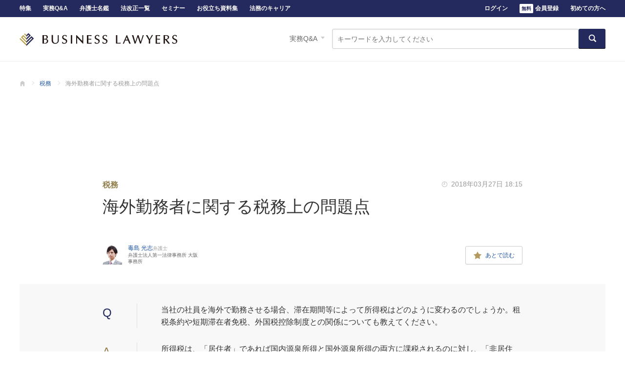

--- FILE ---
content_type: text/html; charset=utf-8
request_url: https://www.businesslawyers.jp/practices/821
body_size: 13544
content:
<!DOCTYPE html>
<html lang="ja">
<head>
  <meta charset="UTF-8">
  <title>海外勤務者に関する税務上の問題点 - BUSINESS LAWYERS</title>
<meta name="description" content="【BUSINESS LAWYERS】所得税は、「居住者」であれば国内源泉所得と国外源泉所得の両方に課税されるのに対し、「非居住者」については国内源泉所得のみ課税されます。海外で勤務させる社員は、予定期間があらかじめ1年未満とされている場合を除き、「非居住者...">
<link rel="canonical" href="https://www.businesslawyers.jp/practices/821">
<meta property="og:title" content="海外勤務者に関する税務上の問題点 - BUSINESS LAWYERS">
<meta property="og:description" content="【BUSINESS LAWYERS】所得税は、「居住者」であれば国内源泉所得と国外源泉所得の両方に課税されるのに対し、「非居住者」については国内源泉所得のみ課税されます。海外で勤務させる社員は、予定期間があらかじめ1年未満とされている場合を除き、「非居住者...">
<meta property="og:type" content="article">
<meta property="og:site_name" content="BUSINESS LAWYERS">
<meta property="og:url" content="https://www.businesslawyers.jp/practices/821">
<meta property="og:image" content="https://www.businesslawyers.jp/img/pc/user/ogp/ogp_qa.png">
<meta property="og:image" content="https://www.businesslawyers.jp/img/pc/user/ogp/ogp.png">

<meta name="twitter:card" content="summary_large_image">
<meta name="twitter:image" content="https://www.businesslawyers.jp/img/pc/user/ogp/ogp_qa.png">
<meta name="twitter:site" content="@bl_desk">
<meta name="twitter:title" content="海外勤務者に関する税務上の問題点 - BUSINESS LAWYERS">
<meta name="twitter:description" content="【BUSINESS LAWYERS】所得税は、「居住者」であれば国内源泉所得と国外源泉所得の両方に課税されるのに対し、「非居住者」については国内源泉所得のみ課税されます。海外で勤務させる社員は、予定期間があらかじめ1年未満とされている場合を除き、「非居住者...">
  <meta http-equiv="X-UA-Compatible" content="IE=edge">
  <meta name="viewport" content="width=device-width, initial-scale=1">
  <meta name="robots" content="noarchive">
    <!-- Google Tag Manager -->
<script>(function(w,d,s,l,i){w[l]=w[l]||[];w[l].push({'gtm.start':
new Date().getTime(),event:'gtm.js'});var f=d.getElementsByTagName(s)[0],
j=d.createElement(s),dl=l!='dataLayer'?'&l='+l:'';j.async=true;j.src=
'https://www.googletagmanager.com/gtm.js?id='+i+dl;f.parentNode.insertBefore(j,f);
})(window,document,'script','dataLayer','GTM-KGQ92H');</script>
<!-- End Google Tag Manager -->
  <script src="https://www.datadoghq-browser-agent.com/datadog-logs-v4.js"></script>
<script>
  if (window.DD_LOGS) {
    DD_LOGS.init(JSON.parse('{"clientToken":"pub049f4d6e24d7648d3117ad0bac90153d","env":"prd","version":"prd-f51fdf2","service":"businesslawyers.provider"}'));
    DD_LOGS.setLoggerGlobalContext(JSON.parse('{"userId":null}'));
    DD_LOGS.logger.setHandler(JSON.parse('["http"]'));
  }
</script>

  <link rel="stylesheet" type="text/css" href="/css/pc/user/bundle.css?c9f2bcfa5ec96be8537e" />
  <script src="/js/pc/bundle.js?5361d27227f93ec2cc8f"></script>
  <script src="https://code.jquery.com/jquery-3.6.0.min.js" integrity="sha256-/xUj+3OJU5yExlq6GSYGSHk7tPXikynS7ogEvDej/m4=" crossorigin="anonymous"></script>
  <script type="text/javascript" src="https://www.businesslawyers.jp/vendor/jsvalidation/js/jsvalidation.min.js"></script>
  <link rel="icon" href="/favicon.ico">
  <link rel="apple-touch-icon" href="/img/sp/user/apple-touch-icon.png" sizes="180x180">
  <link rel="icon" type="image/png" href="/img/sp/user/android-touch-icon.png" sizes="192x192">
  <link rel="alternate" type="application/atom+xml" href="https://www.businesslawyers.jp/rss"/>
  <script async src="https://securepubads.g.doubleclick.net/tag/js/gpt.js"></script>
<script>
  window.googletag = window.googletag || {cmd: []};
  googletag.cmd.push(function () {
    googletag.defineSlot('/74013581/ats_bl_pc_all_articles_728x90header', [728, 90], 'div-gpt-ad-1611034668802-0').addService(googletag.pubads());
    googletag.pubads().enableSingleRequest();
    googletag.enableServices();
  });
</script>
  </head>
<body>
  <!-- Google Tag Manager (noscript) -->
<noscript><iframe src="https://www.googletagmanager.com/ns.html?id=GTM-KGQ92H"
height="0" width="0" style="display:none;visibility:hidden"></iframe></noscript>
<!-- End Google Tag Manager (noscript) -->
<script src="https://js.stripe.com/v3/" defer></script>
<header class="header">
  <div class="header__wrap cf">
          <div class="header__serviceName">
  <a href="https://www.businesslawyers.jp" class="header__logo">BUSINESS LAWYERS</a>
</div>
    
    
          <div class="header__search">
  <div class="header__search__nav">
    <span class="header__search__current">実務Q&amp;A</span>
    <ul class="header__search__navBtns">
      <li class="header__search__navBtn" data-id="news">ニュース</li>
      <li class="header__search__navBtn" data-id="article">特集</li>
      <li class="header__search__navBtn--current" data-id="practice">実務Q&amp;A</li>
      <li class="header__search__navBtn" data-id="lawyer">弁護士名鑑</li>
    </ul>
  </div>

  <div class="header__search__forms">
    <form method="GET" action="https://www.businesslawyers.jp/feeds" accept-charset="UTF-8" class="header__searchBox hide cf uaLbl_10" data-id="news">
      <input class="header__searchBox__input" placeholder="キーワードを入力してください" name="word" type="search" value="">
      <button class="btn header__searchBox__btn" data-theme="primary" type="submit"><svg aria-hidden="true" class="icn_search" xmlns="http://www.w3.org/2000/svg" viewBox="0 0 180.8 180.8" enable-background="new 0 0 180.8 180.8"><g><path fill="#9FA0A0" d="M172.2 153l-37.5-37.5c6.3-9.8 10-21.6 10-34.1 0-35-28.3-63.3-63.3-63.3s-63.3 28.3-63.3 63.3 28.3 63.3 63.3 63.3c12.6 0 24.3-3.7 34.1-10l37.5 37.5c1.8 1.8 7.5-1.1 12.8-6.4 5.3-5.3 8.1-11 6.4-12.8zm-90.8-26.5c-25 0-45.2-20.2-45.2-45.2s20.2-45.2 45.2-45.2 45.2 20.2 45.2 45.2-20.3 45.2-45.2 45.2z"/></g></svg>
</button>
    </form>

    <form method="GET" action="https://www.businesslawyers.jp/articles" accept-charset="UTF-8" class="header__searchBox hide cf uaLbl_11" data-id="article">
      <input class="header__searchBox__input" placeholder="キーワードを入力してください" name="word" type="search" value="">
      <button class="btn header__searchBox__btn" data-theme="primary" type="submit"><svg aria-hidden="true" class="icn_search" xmlns="http://www.w3.org/2000/svg" viewBox="0 0 180.8 180.8" enable-background="new 0 0 180.8 180.8"><g><path fill="#9FA0A0" d="M172.2 153l-37.5-37.5c6.3-9.8 10-21.6 10-34.1 0-35-28.3-63.3-63.3-63.3s-63.3 28.3-63.3 63.3 28.3 63.3 63.3 63.3c12.6 0 24.3-3.7 34.1-10l37.5 37.5c1.8 1.8 7.5-1.1 12.8-6.4 5.3-5.3 8.1-11 6.4-12.8zm-90.8-26.5c-25 0-45.2-20.2-45.2-45.2s20.2-45.2 45.2-45.2 45.2 20.2 45.2 45.2-20.3 45.2-45.2 45.2z"/></g></svg>
</button>
    </form>

    <form method="GET" action="https://www.businesslawyers.jp/practices" accept-charset="UTF-8" class="header__searchBox cf uaLbl_12" data-id="practice">
      <input class="header__searchBox__input" placeholder="キーワードを入力してください" name="word" type="search" value="">
      <button class="btn header__searchBox__btn" data-theme="primary" type="submit"><svg aria-hidden="true" class="icn_search" xmlns="http://www.w3.org/2000/svg" viewBox="0 0 180.8 180.8" enable-background="new 0 0 180.8 180.8"><g><path fill="#9FA0A0" d="M172.2 153l-37.5-37.5c6.3-9.8 10-21.6 10-34.1 0-35-28.3-63.3-63.3-63.3s-63.3 28.3-63.3 63.3 28.3 63.3 63.3 63.3c12.6 0 24.3-3.7 34.1-10l37.5 37.5c1.8 1.8 7.5-1.1 12.8-6.4 5.3-5.3 8.1-11 6.4-12.8zm-90.8-26.5c-25 0-45.2-20.2-45.2-45.2s20.2-45.2 45.2-45.2 45.2 20.2 45.2 45.2-20.3 45.2-45.2 45.2z"/></g></svg>
</button>
    </form>

    <form method="GET" action="https://www.businesslawyers.jp/lawyers" accept-charset="UTF-8" class="header__searchBox hide cf uaLbl_13" data-id="lawyer">
      <div class="header__searchBox__select form__selectWrap--inline">
        <select class="header__searchBox__selectList" name="id">
          <option selected value="">分野を選ぶ</option>
                      <option  value="1">コーポレート・M&amp;A</option>
                      <option  value="3">IT・情報セキュリティ</option>
                      <option  value="4">人事労務</option>
                      <option  value="5">知的財産権・エンタメ</option>
                      <option  value="6">事業再生・倒産</option>
                      <option  value="7">危機管理・内部統制</option>
                      <option  value="8">競争法・独占禁止法</option>
                      <option  value="9">ファイナンス</option>
                      <option  value="10">国際取引・海外進出</option>
                      <option  value="11">訴訟・争訟</option>
                      <option  value="12">税務</option>
                      <option  value="13">不動産</option>
                      <option  value="14">資源・エネルギー</option>
                      <option  value="16">ベンチャー</option>
                  </select>
      </div>
      <input class="header__searchBox__input--lawyer" placeholder="事務所名・弁護士名・キーワード" name="word" type="search" value="">
      <button class="btn header__searchBox__btn" data-theme="primary" type="submit"><svg aria-hidden="true" class="icn_search" xmlns="http://www.w3.org/2000/svg" viewBox="0 0 180.8 180.8" enable-background="new 0 0 180.8 180.8"><g><path fill="#9FA0A0" d="M172.2 153l-37.5-37.5c6.3-9.8 10-21.6 10-34.1 0-35-28.3-63.3-63.3-63.3s-63.3 28.3-63.3 63.3 28.3 63.3 63.3 63.3c12.6 0 24.3-3.7 34.1-10l37.5 37.5c1.8 1.8 7.5-1.1 12.8-6.4 5.3-5.3 8.1-11 6.4-12.8zm-90.8-26.5c-25 0-45.2-20.2-45.2-45.2s20.2-45.2 45.2-45.2 45.2 20.2 45.2 45.2-20.3 45.2-45.2 45.2z"/></g></svg>
</button>
    </form>
  </div>
</div>
      </div>
</header>

<div class="header__nav">
  <div class="header__navBtn cf">
    <ul class="header__contentsMenu">
      <li><a href="https://www.businesslawyers.jp/articles">特集</a></li>
      <li><a href="https://www.businesslawyers.jp/practices">実務Q&amp;A</a></li>
      <li><a href="https://www.businesslawyers.jp/lawyers">弁護士名鑑</a></li>
      <li><a href="https://www.businesslawyers.jp/articles/1502">法改正一覧</a></li>
      <li><a href="https://www.businesslawyers.jp/seminars">セミナー</a></li>
      <li><a href="https://white-papers.businesslawyers.jp/legal">お役立ち資料集</a></li>
      <li><a href="https://www.businesslawyers.jp/career">法務のキャリア</a></li>
    </ul>
    <ul class="header__userMenu">
              <li>
          <a href="https://www.businesslawyers.jp/login" class="uaLbl_6">ログイン</a>
        </li>
        <li>
          <a href="https://www.businesslawyers.jp/pre-register" class="uaLbl_16"><span class="headerRegisterStrong">無料</span>会員登録</a>
        </li>
            <li>
        <a href="https://www.businesslawyers.jp/about">初めての方へ</a>
      </li>
    </ul>
  </div>
</div>


  <script type="application/ld+json">
  {"@context":"http:\/\/schema.org","@type":"Article","articleSection":"\u7a0e\u52d9","author":{"@type":"Person","name":"\u6bd2\u5cf6 \u5149\u5fd7\u5f01\u8b77\u58eb"},"datePublished":"2018-03-27","headLine":"\u6240\u5f97\u7a0e\u306f\u3001\u300c\u5c45\u4f4f\u8005\u300d\u3067\u3042\u308c\u3070\u56fd\u5185\u6e90\u6cc9\u6240\u5f97\u3068\u56fd\u5916\u6e90\u6cc9\u6240\u5f97\u306e\u4e21\u65b9\u306b\u8ab2\u7a0e\u3055\u308c\u308b\u306e\u306b\u5bfe\u3057\u3001\u300c\u975e\u5c45\u4f4f\u8005\u300d\u306b\u3064\u3044\u3066\u306f\u56fd\u5185\u6e90\u6cc9\u6240\u5f97\u306e\u307f\u8ab2\u7a0e\u3055\u308c\u307e\u3059\u3002\u6d77\u5916\u3067\u52e4\u52d9\u3055\u305b\u308b\u793e\u54e1\u306f\u3001\u4e88\u5b9a\u671f\u9593\u304c\u3042\u3089\u304b\u3058\u30811\u5e74\u672a\u6e80\u3068\u3055\u308c\u3066\u3044\u308b\u5834\u5408\u3092\u9664\u304d\u3001\u300c\u975e...","image":"https:\/\/www.businesslawyers.jp\/img\/pc\/user\/ogp\/ogp_qa.png","name":"\u6d77\u5916\u52e4\u52d9\u8005\u306b\u95a2\u3059\u308b\u7a0e\u52d9\u4e0a\u306e\u554f\u984c\u70b9","publisher":{"@type":"Organization","logo":{"@type":"ImageObject","url":"https:\/\/www.businesslawyers.jp\/img\/pc\/user\/ogp\/ogp.png"},"name":"BUSINESS LAWYERS"}}
</script>
  <ul class="breadcrumb">
          <li class="breadcrumb__item">
                  <a href="https://www.businesslawyers.jp" class="breadcrumb__txt--home">BUSINESS LAWYERS</a>
              </li>
          <li class="breadcrumb__item">
                  <a href="https://www.businesslawyers.jp/categories/12" class="breadcrumb__txt">税務</a>
              </li>
          <li class="breadcrumb__item">
                  <span class="breadcrumb__txt--current">海外勤務者に関する税務上の問題点</span>
              </li>
      </ul>

  <script type="application/ld+json">
  {"@context":"http:\/\/schema.org","@type":"BreadcrumbList","itemListElement":[{"@type":"ListItem","position":1,"item":{"@id":"https:\/\/www.businesslawyers.jp","name":"BUSINESS LAWYERS"}},{"@type":"ListItem","position":2,"item":{"@id":"https:\/\/www.businesslawyers.jp\/categories\/12","name":"\u7a0e\u52d9"}}]}
</script>


  <div class="entrybannerAd">
  
  <div id='div-gpt-ad-1611034668802-0'>
    <script>
      googletag.cmd.push(function () {
        googletag.display('div-gpt-ad-1611034668802-0');
      });
    </script>
  </div>
</div>

  
  <div class="columnFull cf">
        <article>
      <header class="entryHeader cf">
        <h1 class="entryHeader__ttl">海外勤務者に関する税務上の問題点</h1>
        <a href="https://www.businesslawyers.jp/categories/12" class="entryHeader__ctg">税務</a>
        <span class="entryHeader__date">
                      <svg aria-hidden="true" class="icn_time" xmlns="http://www.w3.org/2000/svg" viewBox="0 0 180.8 180.8" enable-background="new 0 0 180.8 180.8"><g><g fill-rule="evenodd" clip-rule="evenodd" fill="#9FA0A0"><path d="M90.4 9c-44.9 0-81.4 36.5-81.4 81.4 0 44.9 36.4 81.4 81.4 81.4 44.9 0 81.4-36.4 81.4-81.4-.1-44.9-36.5-81.4-81.4-81.4zm0 144.7c-34.9 0-63.3-28.3-63.3-63.3s28.3-63.3 63.3-63.3c34.9 0 63.3 28.3 63.3 63.3s-28.4 63.3-63.3 63.3zM81.4 81.4h-27.2v18h45.2v-63.2h-18z"/></g></g></svg>
<time datetime="2018-03-27 18:15">2018年03月27日 18:15</time>
                  </span>

        
        <div class="entryHeader__authorList">
            <a href="https://www.businesslawyers.jp/lawyers/43547" class="entryHeader__author" rel="author">
        <img src="https://asset.businesslawyers.jp/lawyers/68c2a3732561ebadf46d10d77f34f1180bd9289a.jpg" alt="" width="40" height="40" class="entryHeader__author__photo">
        <span class="entryHeader__author__prof">
          <span class="entryHeader__author__name">毒島 光志<small>弁護士</small></span>
          <span class="entryHeader__author__office">弁護士法人第一法律事務所 大阪事務所</span>
        </span>
      </a>
      </div>

        
                <div class="entryHeader__share">
  <ul class="shareBtns">
          <li class="shareBtns__btn--favorite uaLbl_5" onclick="location.href='https://www.businesslawyers.jp/login'">
        <svg aria-hidden="true" class="icn_star" xmlns="http://www.w3.org/2000/svg" viewBox="0 0 180.8 180.8" enable-background="new 0 0 180.8 180.8"><g><path fill-rule="evenodd" clip-rule="evenodd" fill="#9FA0A0" d="M90.4 12.9l26.8 48.6 54.5 10.5-37.9 40.5 6.9 55.1-50.3-23.6-50.3 23.6 6.9-55.1-37.9-40.5 54.5-10.5 26.8-48.6"/></g></svg>
        あとで読む
      </li>
      </ul>
</div>
      </header>

      <div class="practiceQA" data-range>
        <div class="practiceQA__q">
          <p>当社の社員を海外で勤務させる場合、滞在期間等によって所得税はどのように変わるのでしょうか。租税条約や短期滞在者免税、外国税控除制度との関係についても教えてください。</p>

        </div>
        <div class="practiceQA__a">
          <p>所得税は、「居住者」であれば国内源泉所得と国外源泉所得の両方に課税されるのに対し、「非居住者」については国内源泉所得のみ課税されます。海外で勤務させる社員は、予定期間があらかじめ1年未満とされている場合を除き、「非居住者」となります。<br><br></p>

<p>　「居住者」について、勤務先の国が租税条約締結国であれば、一定の要件を満たすことで「短期滞在者免税」（「183日ルール」）が適用され、勤務先の国での申告納税が免除されます。短期滞在者免税が適用されない場合、国際的な二重課税を調整するため、外国税額控除の制度を利用することとなります。<br>
　「非居住者」については、国内源泉所得に対して20.42%の源泉徴収税率が一律に課せられることとなります。</p>

        </div>
      </div>

      <div class="entryBody">
        <p class="entryBody__ttl">解説</p>
        <div class="entryBody__note js-hideEntry js-changeIndexLink" data-range>
          <div class="entryBody__outline">
          <p class="entryBody__outline__ttl">目次</p>
          <ol>
            
                  <li>
                    <a href="#1">居住者と非居住者の区別</a>
                    
        <ol>
          
                <li>
                  <a href="#1-1">
                    居住者と非居住者による課税対象の相違
                  </a>
                </li>
              
                <li>
                  <a href="#1-2">
                    「居住者」と「非居住者」の区別
                  </a>
                </li>
              
        </ol>
      
                  </li>
                
                  <li>
                    <a href="#2">居住者に対する課税の仕組み</a>
                    
        <ol>
          
                <li>
                  <a href="#2-1">
                    租税条約締結国で短期滞在者免税の適用がある場合
                  </a>
                </li>
              
                <li>
                  <a href="#2-2">
                    短期滞在者免税の適用がない場合
                  </a>
                </li>
              
        </ol>
      
                  </li>
                
                  <li>
                    <a href="#3">非居住者に対する課税の仕組み</a>
                    
                  </li>
                
          </ol>
        </div>
          <div class="entryBody__clearOutline js-outlineHash">
            <h2>居住者と非居住者の区別</h2>

<h3 data-id="1-1">居住者と非居住者による課税対象の相違</h3>

<p>　社員を海外で勤務させる場合、当該社員が所得税法上の「居住者」か「非居住者」のいずれに該当するかにより、課税される所得が異なります。<br><br></p>

<p>　すなわち、<u>日本国籍を有する「居住者」については国内源泉所得（国内での勤務に伴う所得）および国外源泉所得（国外での勤務に伴う所得）のいずれについても課税される</u>のに対し、<u>「非居住者」については国内源泉所得についてのみ課税される</u>こととされています（所得税法5条2項、7条1項3号）。</p>

<figure>

<p><img src="https://asset.businesslawyers.jp/54ceb31ddf0565e5f5b56fe1aba856b8eec64181.jpg" alt="居住者と非居住者による課税対象の相違"></p>

</figure>

<h3 data-id="1-2">「居住者」と「非居住者」の区別</h3>

<p>　「居住者」とは、「国内に<u>住所</u>を有し、または現在まで引き続いて一年以上居所を有する個人をいう。」（所得税法2条1項3号）とされ、「住所」とは個人の生活の本拠をいうものとされています（東京高裁昭和59年9月25日判決）。<br><br></p>

<p>　もっとも、「住所」の所在については、「その者が国内において、継続して一年以上居住することを通常必要とする職業を有する」場合には国内に住所を有する者（居住者）と推定され（所得税法施行令14条1号）、「その者が<u>国外において</u>、継続して一年以上居住することを通常必要とする職業を有する」場合は国内に住所を有しない者（≒非居住者）と推定されます（所得税法施行令15条1号）。<br><br></p>

<p>　そのため、<u>海外勤務を行う社員は、当該勤務の予定期間があらかじめ1年未満とされている場合を除き、「非居住者」</u>ということになります。<br></p>

<p>　なお、海外での勤務期間が途中で変更されたことにより「居住者」と「非居住者」の区分に変更が生じる場合であっても、事後的に遡って訂正する必要はありません。</p>

<h2>居住者に対する課税の仕組み</h2>

<h3 data-id="2-1">租税条約締結国で短期滞在者免税の適用がある場合</h3>

<p>　上記1のとおり、居住者については国内源泉所得および国外源泉所得のいずれについても課税されることになるところ、海外勤務期間中の所得（国外源泉所得）については勤務先の国でも課税されることとなるのが原則です。この場合、一つの所得に対して二重で課税される事態が生じることとなります。<br><br></p>

<p>　「<b>租税条約</b>」は、このような二重課税の除去のほか、脱税および租税回避等への対応を通じ、二国間の健全な投資・経済交流の促進にするものとして、OECD加盟国を中心に多くの国・地域との間で締結されています。<br><br></p>

<p>　参照：財務省「<b><a href="https://www.mof.go.jp/tax_policy/summary/international/182.pdf" target="_blank">我が国の租税条約ネットワーク</a></b>」
<br><br></p>

<p>　そして、「租税条約」の中には、「<b>短期滞在者免税</b>」（いわゆる「183日ルール」）が定められており、一般に、以下の要件を満たす場合、勤務先の国での申告納税が免除されることとなります。
　</p>

<div class="gist">
<ol class="circleNumber">
<li>他方の国に滞在する期間が合計183日（※）を超えないこと<br>（※日数については若干の例外あり）</li>
<li>報酬が他方の国の居住者でない雇用者またはこれに代わる者から支払われるものであること
<br>（日本の親会社等が給与の支払いをしていること）</li>
<li>報酬が他方の国の居住者でない雇用者またはこれに代わる報酬が他方の国に存在する雇用者の恒久的施設によって負担されるものでないこと<br>（勤務先の国の子会社等の給与負担がないこと）</li>
</ol>
</div>

<p>　なお、①の183日のカウントについては、（ⅰ）課税年度ごとに判定する国（中国、韓国、ドイツ、ベトナム等）と（ⅱ）連続する12か月間で判定する国（アメリカ、イギリス、フランス、シンガポール等）に分かれています。<br><br></p>

<p>　このことは、たとえばある年の10月1日から翌年の4月末日まで計212日間海外に滞在した場合、前者の（ⅰ）であれば、どちらの年でみても183日以下（92日と120日）であるため、短期滞在者免税の適用があるのに対し、後者の（ⅱ）であれば、通算して183日を超えることから、短期滞在者免税の適用がありません。</p>

<figure>

<p><img src="https://asset.businesslawyers.jp/549c31b3208b051d47cff881becd9cede0b1b55c.jpg" alt="租税条約締結国で短期滞在者免税（いわゆる「183日ルール」）の適用の可否"></p>

</figure>

<p>　参照：財務省「<a href="https://www.mof.go.jp/tax_policy/summary/international/tax_convention/269.htm" target="_blank"><b>各国との租税条約の内容</b></a>」</p>

<p><br></p>

<p>　短期滞在者免税を受けようとする場合、「租税条約に関する届出書」を勤務先の国の税務当局に提出する必要があります。</p>

<h3 data-id="2-2">短期滞在者免税の適用がない場合</h3>

<p>　居住者で短期滞在者免税の適用がない場合、原則どおり、海外勤務期間中の所得（国外源泉所得）については勤務先の国でも課税されることとなります。<br></p>

<p>　もっとも、国際的な二重課税を調整するため、外国税額控除の規定が設けられています（所得税法95条）。<br><br></p>

<p>　参照：国税庁 タックスアンサー「<b><a href="https://www.nta.go.jp/taxes/shiraberu/taxanswer/shotoku/1240.htm" target="_blank">居住者に係る外国税額控除」</a></b></p>

<h4>（1）外国税額控除の計算方法</h4>

<p>　外国税額控除においては、「所得税の控除限度額」（※1）の範囲内で、外国所得税の額をその納付することとなる年分の所得税の額から差し引くことができます。<br></p>

<p>　※1 所得税の控除限度額＝当該年の所得税額×（当該年の国外所得総額／当該年の所得総額）<br><br></p>

<p>　また、外国での所得税率が日本より高く、所得税の控除限度額を超過する場合には、「復興特別所得税の控除限度額」（※2）の範囲内で、当該超過額をその年分の復興特別所得税額から差し引くことができます。<br></p>

<p>　※2 復興特別所得税の控除限度額＝当該年度の復興特別所得税額（当該年の国外所得総額／当該年の所得総額）</p>

<h4>（2）外国税額控除の繰越控除</h4>

<h5>①控除対象外国所得税の額が控除限度額を超える場合</h5>

<p>　過去3年以内の所得税の控除限度額のうちの「繰越控除限度額」を限度として、その超える部分の金額をその年分の所得税の額から控除することが可能です。</p>

<figure>

<p><img src="https://asset.businesslawyers.jp/ec16d457750e3b37de0bf435fbbb32e1a18611be.jpg" alt="控除対象外国所得税の額が控除限度額を超える場合"></p>

<figcaption>出典：国税庁 タックスアンサー「<b><a href="https://www.nta.go.jp/taxes/shiraberu/taxanswer/shotoku/1240.htm" target="_blank">居住者に係る外国税額控除</a></b>」</figcaption>

</figure>

<h5>②控除対象外国所得税の額が所得税の控除限度額に満たない場合</h5>

<p>　その年の控除額の残額を限度として、過去３年以内に納付することとなった控除対象外国所得税（二重課税分）のうちの「繰越控除対象外国所得税額」を、その年分の所得税の額から控除することが可能です。</p>

<figure>

<p><img src="https://asset.businesslawyers.jp/66771fd02044082975e15df3599f4849b876c57d.jpg" alt=""></p>

<figcaption>出典：国税庁 タックスアンサー「<b><a href="https://www.nta.go.jp/taxes/shiraberu/taxanswer/shotoku/1240.htm" target="_blank">居住者に係る外国税額控除</a></b>」</figcaption>

</figure>

<h4>（3）外国税額控除を受けるための手続き</h4>

<p>　外国税額控除の適用を受ける場合には、以下の書類を確定申告書等に貼付する必要があります。</p>

<div class="gist">
<ol class="circleNumber">
<li>外国税額控除に関する明細書</li>
<li>外国所得税を課されたことを証する書類</li>
<li>その税が外国所得税の対象となる外国所得税に該当することについての説明を記載した書類</li>
<li>③の税を課されたことを証するその税に係る申告書の写しまたはこれに代わるべきその税に係る書類およびその税がすでに納付されている場合にはその納付を証する書類など</li>
</ol>
</div>

<h2>非居住者に対する課税の仕組み</h2>

<p>　上記1のとおり、非居住者については国内源泉所得のみについて課税されることとなり、源泉徴収税率は一律20.42%となります。<br></p>

<p>　なお、海外で勤務させる社員に対して、国内源泉所得に該当する給与を現地国通貨で支払う場合には、原則として支払期日における電信買相場（TTB）で日本円に換算したうえで行うこととなります。<br><br></p>

<p>　参照：国税庁 タックスアンサー「<b><a href="https://www.nta.go.jp/taxes/shiraberu/taxanswer/gensen/2884.htm" target="_blank">源泉徴収義務者・源泉徴収の税率</a></b>」</p>

          </div>
        </div>

        <div class="entryLogin--next">
  <div class="entryLogin__btnArea">
    <a
  class="gtm-event-click entryLogin__nextBtn" data-theme="primary"
  data-ga-event-category="loginFromQAMoreRead"
  data-ga-event-action="click"
  data-ga-event-label="https://www.businesslawyers.jp/practices/821"
  data-ga-event-value=""
  href="https://www.businesslawyers.jp/login?redirect_to=https%3A%2F%2Fwww.businesslawyers.jp%2Fpractices%2F821&amp;transition=more_read"
>この続きを読む</a>
  </div>
</div>
        
        <div class="contents">
          
                      <div class="entryAuthor entryAuthor cf">
    <img src="https://asset.businesslawyers.jp/lawyers/68c2a3732561ebadf46d10d77f34f1180bd9289a.jpg" alt="" width="95" height="95" class="entryAuthor__photo">
  <div class="entryAuthor__prof">
          <a href="https://www.businesslawyers.jp/lawyers/43547" class="entryAuthor__name">毒島 光志<small>弁護士</small></a>
        <p class="entryAuthor__office">弁護士法人第一法律事務所 大阪事務所</p>
          <ul class="entryAuthor__ctg">
                  <li class="ctgTag">コーポレート・M&amp;A</li>
                  <li class="ctgTag">人事労務</li>
                  <li class="ctgTag">事業再生・倒産</li>
                  <li class="ctgTag">危機管理・内部統制</li>
                  <li class="ctgTag">訴訟・争訟</li>
                  <li class="ctgTag">不動産</li>
              </ul>
              <div class="entryAuthor_simplicityProf">
        2007年京都大学法学部卒業、2009年京都大学法科大学院修了、2010年弁護士登録（大阪弁護士会）、2018年弁護士法人第一法律事務所パートナー就任。経営法曹会議会員及び日本CSR普及協会近畿支部の雇用労働研究会事務局。使用者側の労働問題を中心に企業法務全般を広く手掛けるほか、「働き方改革」やメンタルヘルス対策等に関する講演も多数行っている。
      </div>
        
  </div>
</div>
          
          
                  </div>
        

        <div
          class="gtm-event-scroll"
          data-ga-event-category="reachArticleEnd"
          data-ga-event-action="scroll"
          data-ga-event-label="海外勤務者に関する税務上の問題点 : https://www.businesslawyers.jp/practices/821"
        >
          
                      <div class="entryBody__related">
  <h2 class="entryBody__relatedTitle">この実務Q&amp;Aを見ている人はこちらも見ています</h2>
  <ul class="entryListMini">
          <li class="entryListMini__item">
        <p class="entryListMini__entryTitle">
          <a href="https://www.businesslawyers.jp/practices/688" class="uaLbl_40">受取配当の益金不算入</a>
          <span class="entryList__restrictionIcon"><svg aria-hidden="true" class="icn_key" xmlns="http://www.w3.org/2000/svg" viewBox="0 0 180.79 180.79"><path d="M145,59.52H131.93a41.54,41.54,0,0,0-83.08,0H35.7A20.6,20.6,0,0,0,18.1,77.11v67.64A20.61,20.61,0,0,0,36,162.62H142.59a20.6,20.6,0,0,0,20.08-17.09V76.74A20.6,20.6,0,0,0,145,59.52ZM90.39,121.38a10.31,10.31,0,1,1,10.31-10.31A10.31,10.31,0,0,1,90.39,121.38ZM69.52,58.82a20.89,20.89,0,1,1,41.78,0Z"/></svg></span>
        </p>
      </li>
          <li class="entryListMini__item">
        <p class="entryListMini__entryTitle">
          <a href="https://www.businesslawyers.jp/practices/687" class="uaLbl_40">公正処理基準と法人税の課税所得</a>
                  </p>
      </li>
          <li class="entryListMini__item">
        <p class="entryListMini__entryTitle">
          <a href="https://www.businesslawyers.jp/practices/657" class="uaLbl_40">法人税における貸倒損失の取扱い</a>
          <span class="entryList__restrictionIcon"><svg aria-hidden="true" class="icn_key" xmlns="http://www.w3.org/2000/svg" viewBox="0 0 180.79 180.79"><path d="M145,59.52H131.93a41.54,41.54,0,0,0-83.08,0H35.7A20.6,20.6,0,0,0,18.1,77.11v67.64A20.61,20.61,0,0,0,36,162.62H142.59a20.6,20.6,0,0,0,20.08-17.09V76.74A20.6,20.6,0,0,0,145,59.52ZM90.39,121.38a10.31,10.31,0,1,1,10.31-10.31A10.31,10.31,0,0,1,90.39,121.38ZM69.52,58.82a20.89,20.89,0,1,1,41.78,0Z"/></svg></span>
        </p>
      </li>
          <li class="entryListMini__item">
        <p class="entryListMini__entryTitle">
          <a href="https://www.businesslawyers.jp/practices/656" class="uaLbl_40">損金算入できる役員退職金の上限額</a>
          <span class="entryList__restrictionIcon"><svg aria-hidden="true" class="icn_key" xmlns="http://www.w3.org/2000/svg" viewBox="0 0 180.79 180.79"><path d="M145,59.52H131.93a41.54,41.54,0,0,0-83.08,0H35.7A20.6,20.6,0,0,0,18.1,77.11v67.64A20.61,20.61,0,0,0,36,162.62H142.59a20.6,20.6,0,0,0,20.08-17.09V76.74A20.6,20.6,0,0,0,145,59.52ZM90.39,121.38a10.31,10.31,0,1,1,10.31-10.31A10.31,10.31,0,0,1,90.39,121.38ZM69.52,58.82a20.89,20.89,0,1,1,41.78,0Z"/></svg></span>
        </p>
      </li>
          <li class="entryListMini__item">
        <p class="entryListMini__entryTitle">
          <a href="https://www.businesslawyers.jp/practices/655" class="uaLbl_40">役員・従業員が不正行為を行った場合に重加算税が課されるケース</a>
                  </p>
      </li>
          <li class="entryListMini__item">
        <p class="entryListMini__entryTitle">
          <a href="https://www.businesslawyers.jp/practices/551" class="uaLbl_40">役員報酬を支給する際に留意すべき役員の範囲</a>
                  </p>
      </li>
      </ul>
</div>
                  </div>
      </div>

    </article>
  </div>
  

  
       <div class="registerBlock">
    <h2 class="registerBlock__ttl">無料会員登録で<br><strong class="registerBlock__ttl__strong">リサーチ業務を効率化</strong></h2>
    <ul class="registerBlockMerit">
      <li class="registerBlockMerit__item">
        <div class="registerBlockMerit__img">
          <svg aria-hidden="true" class="accountMeritIcon" xmlns="http://www.w3.org/2000/svg" viewBox="0 0 180.79 180.79"><g fill="#9FA0A0"><path d="M146,126h-5.72a18.21,18.21,0,0,0-36.42,0H98.06a9,9,0,0,0-7.71,7.71V163.4a9,9,0,0,0,7.83,7.83h46.74a9,9,0,0,0,8.8-7.49V133.58A9,9,0,0,0,146,126ZM122,153.15a4.52,4.52,0,1,1,4.52-4.52A4.52,4.52,0,0,1,122,153.15Zm-9.15-27.43a9.16,9.16,0,0,1,18.31,0ZM36.11,162.19h45.2v9H36.11a9,9,0,0,1-9-9h0V17.56h0a9,9,0,0,1,9-9H144.58a9,9,0,0,1,9,9h0s0,56.85,0,99.43h-9V17.56H36.11ZM126.5,44.67H54.19v9H126.5Zm0,18.08H54.19v9H126.5ZM54.19,89.87H126.5v-9H54.19Z"/></g></svg>        </div>
        <p class="registerBlockMerit__description">実務に役立つ<br><strong>会員限定コンテンツ</strong>が<br>読み放題</p>
      </li>
      <li class="registerBlockMerit__item">
        <div class="registerBlockMerit__img">
          <svg aria-hidden="true" class="accountMeritIcon" xmlns="http://www.w3.org/2000/svg" viewBox="0 0 180.79 180.79"><g fill="#9FA0A0"><path d="M162.71,27.12H18.08a9,9,0,0,0-9,9V148c0,2.56,3.34,5.63,8.37,5.63h145.3a9,9,0,0,0,9-9V36.16A9,9,0,0,0,162.71,27.12Zm-6.12,9L90.23,102.52,23.86,36.16Zm-138.51,7L65,90.1,18.08,137Zm5.2,101.47L71.42,96.5l13.8,13.8c2.76,2.76,7.32,2.7,10.4-.38L108.52,97l47.62,47.62Zm139.43-6.22-47.8-47.79,47.8-47.8Z" /></g></svg>        </div>
        <p class="registerBlockMerit__description">重要判例のポイント、<br>最新の法改正を逃さず<br><strong>メールでお届け</strong></p>
      </li>
      <li class="registerBlockMerit__item">
        <div class="registerBlockMerit__img">
          <svg aria-hidden="true" class="accountMeritIcon"  xmlns="http://www.w3.org/2000/svg" viewBox="0 0 180.79 180.79"><g fill="#9FA0A0"><path d="M153.36,44.94,117.46,9l0,0V9H36.16a9,9,0,0,0-9,9h81.56V54h36V162.71H36.16V18.08h-9V162.71h0a9,9,0,0,0,9,9H148a9,9,0,0,0,5.63-8.37V44.94Zm-35.64,0V22.09l22.86,22.86Zm-27.12,9H54.44V45H90.6ZM54.44,63.09H90.6V72H54.44Zm72.25,45H90.61V99.16H126.7ZM90.61,135.32H126.7v8.91H90.61Zm23.88-18.08v8.91H90.61v-8.91Zm-60-36.08h72.11v8.91H54.44Zm.07,63.21V99.2h27v45.18Z" /></g></svg>        </div>
        <p class="registerBlockMerit__description">法務の現場で使える<br><strong>ガイド集・ひな形を<br>無料で提供</strong></p>
      </li>
      <li class="registerBlockMerit__item">
        <div class="registerBlockMerit__img">
          <svg aria-hidden="true" class="accountMeritIcon" xmlns="http://www.w3.org/2000/svg" viewBox="0 0 180.79 180.79"><g fill="#9FA0A0"><path d="M73.76,99.06,59,83.29,80.2,79.21,90.64,60.3l10.43,18.92,21.22,4.08L107.52,99.06l2.68,21.44-19.56-9.17L71.08,120.5Zm79.91-81h0v145.3c0,5-3.07,8.37-5.63,8.37H36.15a9,9,0,0,1-9-9h0V18.07h0a9,9,0,0,1,9-9H144.63A9,9,0,0,1,153.67,18.07Zm-9,0H36.15V162.71H144.63Z" /></g></svg>        </div>
        <p class="registerBlockMerit__description">あとで読む機能と<br>閲覧履歴で<br><strong>記事を簡単管理</strong></p>
      </li>
    </ul>
    <div class="registerBlock__panel">
      <p class="registerBlock__text"><b>1分</b>で登録完了</p>
      <a class="btn registerBlock__btn uaLbl_58" data-theme="primary" href="https://www.businesslawyers.jp/pre-register">無料で会員登録する</a>
    </div>
  </div>
  
  
  <ul class="shareBtnsBar cf">
  <li>
    <span class="shareBtnsBar__name">facebook</span>
    <div class="shareBtnsBarBtn--facebook" data-sns="facebook">
      <div class="shareBtnsBarBtn--facebook__inner">
        <div class="shareBtnsBarBtn--facebook__icon"><button class="shareBtnsBarBtn--facebook__btn"><span class="shareBtnsBarBtn--facebook__btnInner"><svg aria-hidden="true" class="icn_facebook" xmlns="http://www.w3.org/2000/svg" viewBox="0 0 180.8 180.8" enable-background="new 0 0 180.8 180.8"><g><path fill="#395590" d="M149.8 18.1h-118.8c-4.4 0-13 8.6-13 13v118.7c0 4.4 8.6 13 13 13h61.8v-54.9h-19.9v-20h19.9v-15.2c0-18.7 14.1-29.8 30.8-29.8 8 0 12.2.9 14.2 1.1v18.9h-14.1c-9.1 0-10.8 4.5-10.8 10.8v14.2h25.2l-3.3 19.8h-21.8v54.9h36.8c4.4 0 13-8.6 13-13v-118.6c-.1-4.4-8.6-12.9-13-12.9z"/></g></svg>
</span></button></div>
        <span class="shareBtnsBarBtn--facebook__label">シェア</span>
      </div>
    </div>
  </li>
  <li>
    <span class="shareBtnsBar__name">X</span>
    <div class="shareBtnsBarBtn--x" data-sns="twitter">
      <div class="shareBtnsBarBtn--x__inner">
        <span class="shareBtnsBarBtn--x__icon"><svg aria-hidden="true" class="icn_x" xmlns="http://www.w3.org/2000/svg" viewBox="0 0 180.8 180.8" enable-background="new 0 0 180.8 180.8"><g><path fill="#000000" d="M103.9,79.3l52.7-61.3h-12.5L98.3,71.2L61.8,18.1H19.6l55.3,80.4l-55.3,64.2h12.5l48.3-56.2l38.6,56.2h42.2L103.9,79.3L103.9,79.3z M86.8,99.2l-5.6-8L36.6,27.5h19.2l36,51.4l5.6,8l46.7,66.9h-19.2L86.8,99.2L86.8,99.2z"/></g></svg>
</span>
        <span class="shareBtnsBarBtn--x__label">ポスト</span>
      </div>
    </div>
  </li>
</ul>

  <div class="entryFixBar" data-scroll="100vh" data-scroll-out="#footer">
  <div class="entryFixBar__item cf">
    <div class="entryFixBar__share">
      <ul class="shareBtns--plain">
        <li><a href="" class="shareBtns--plain__btn--facebook uaLbl_37" data-sns="facebook"><svg aria-hidden="true" class="icn_facebook" xmlns="http://www.w3.org/2000/svg" viewBox="0 0 180.8 180.8" enable-background="new 0 0 180.8 180.8"><g><path fill="#395590" d="M149.8 18.1h-118.8c-4.4 0-13 8.6-13 13v118.7c0 4.4 8.6 13 13 13h61.8v-54.9h-19.9v-20h19.9v-15.2c0-18.7 14.1-29.8 30.8-29.8 8 0 12.2.9 14.2 1.1v18.9h-14.1c-9.1 0-10.8 4.5-10.8 10.8v14.2h25.2l-3.3 19.8h-21.8v54.9h36.8c4.4 0 13-8.6 13-13v-118.6c-.1-4.4-8.6-12.9-13-12.9z"/></g></svg>
シェアする</a></li>
        <li><a href="" class="shareBtns--plain__btn--x uaLbl_37" data-sns="twitter"><svg aria-hidden="true" class="icn_x" xmlns="http://www.w3.org/2000/svg" viewBox="0 0 180.8 180.8" enable-background="new 0 0 180.8 180.8"><g><path fill="#000000" d="M103.9,79.3l52.7-61.3h-12.5L98.3,71.2L61.8,18.1H19.6l55.3,80.4l-55.3,64.2h12.5l48.3-56.2l38.6,56.2h42.2L103.9,79.3L103.9,79.3z M86.8,99.2l-5.6-8L36.6,27.5h19.2l36,51.4l5.6,8l46.7,66.9h-19.2L86.8,99.2L86.8,99.2z"/></g></svg>
ポストする</a></li>
      </ul>
    </div>
    <div class="entryFixBar__entryAuthorBox">
                        <a href="https://www.businesslawyers.jp/lawyers/43547" class="entryFixBar__entryAuthor">
            <span class="entryFixBar__entryAuthor__name">毒島 光志<small>弁護士</small></span>
                          <img src="https://asset.businesslawyers.jp/lawyers/68c2a3732561ebadf46d10d77f34f1180bd9289a.jpg" alt="" width="35" height="35" class="entryFixBar__entryAuthor__photo">
                      </a>
                        </div>
  </div>
</div>

<footer class="footer" id="footer">
  <a href="#top" class="pagetop">ページトップへ</a>
  <nav>
    <div class="footer__nav">
      <ul class="footer__nav__body">
        <li><a href="https://www.businesslawyers.jp/articles">特集</a></li>
        <li><a href="https://www.businesslawyers.jp/practices">実務Q&amp;A</a></li>
        <li><a href="https://www.businesslawyers.jp/lawyers">弁護士名鑑</a></li>
        <li><a href="https://www.businesslawyers.jp/articles/1502">法改正一覧</a></li>
        <li><a href="https://www.businesslawyers.jp/seminars">セミナー</a></li>
        <li><a href="https://white-papers.businesslawyers.jp/legal">お役立ち資料集</a></li>
        <li><a href="https://www.businesslawyers.jp/career">法務のキャリア</a></li>
      </ul>
    </div>
    <div class="footer__ctgList">
      <ul class="footer__ctgList__body">
        <li><a href="https://www.businesslawyers.jp/categories/1">コーポレート・M&amp;A</a></li>
        <li><a href="https://www.businesslawyers.jp/categories/2">取引・契約・債権回収</a></li>
        <li><a href="https://www.businesslawyers.jp/categories/3">IT・情報セキュリティ</a></li>
        <li><a href="https://www.businesslawyers.jp/categories/4">人事労務</a></li>
        <li><a href="https://www.businesslawyers.jp/categories/5">知的財産権・エンタメ</a></li>
        <li><a href="https://www.businesslawyers.jp/categories/6">事業再生・倒産</a></li>
        <li><a href="https://www.businesslawyers.jp/categories/7">危機管理・内部統制</a></li>
        <li><a href="https://www.businesslawyers.jp/categories/8">競争法・独占禁止法</a></li>
        <li><a href="https://www.businesslawyers.jp/categories/9">ファイナンス</a></li>
        <li><a href="https://www.businesslawyers.jp/categories/10">国際取引・海外進出</a></li>
        <li><a href="https://www.businesslawyers.jp/categories/11">訴訟・争訟</a></li>
        <li><a href="https://www.businesslawyers.jp/categories/12">税務</a></li>
        <li><a href="https://www.businesslawyers.jp/categories/13">不動産</a></li>
        <li><a href="https://www.businesslawyers.jp/categories/14">資源・エネルギー</a></li>
        <li><a href="https://www.businesslawyers.jp/categories/15">法務部</a></li>
        <li><a href="https://www.businesslawyers.jp/categories/16">ベンチャー</a></li>
        <li><a href="https://www.businesslawyers.jp/categories/17">その他</a></li>
      </ul>
    </div>
  </nav>
  <div class="footer__bottom cf">
    <ul class="footer__help">
  <li><a href="https://www.businesslawyers.jp/faq">よくある質問</a></li>
  <li><a href="https://www.businesslawyers.jp/rule">利用規約</a></li>
  <li><a href="https://www.businesslawyers.jp/privacy-policy">プライバシーポリシー</a></li>
  <li><a href="https://www.bengo4.com/corporate/" target="_blank">運営会社</a></li>
  <li><a
    class="gtm-event-click"
    href="https://form.run/@bl-ad-request"
    target="_blank"
    data-ga-event-action="click"
    data-ga-event-category="goAdForm"
    data-ga-event-label=""
>広告掲載について</a>
</li>
  <li><a href="mailto:&#98;l&#45;inf&#111;&#64;be&#110;&#103;&#111;&#52;&#46;&#99;&#111;m">お問い合わせ</a></li>
  <li>BUSINESS LAWYERS - 実務に役立つ企業法務ポータル</li>
</ul>
    <p class="footer__copyright">&copy; Bengo4.com, Inc.</p>
  </div>
  <div class="footer__groupServiceWrap">
    <ul class="footer__groupService">
      <li><a href="https://www.bengo4.com/" target="_blank">弁護士ドットコム</a></li>
      <li><a href="https://www.zeiri4.com/" target="_blank">税理士ドットコム</a></li>
      <li><a href="https://www.cloudsign.jp/" target="_blank">クラウドサイン</a></li>
      <li><a href="https://unitis.jp/" target="_blank">UNITIS</a></li>
      <li><a href="https://www.bengo4-souzoku.com/" target="_blank">相続弁護士 ドットコム</a></li>
    </ul>
  </div>
</footer>

</body>
</html>


--- FILE ---
content_type: text/html; charset=utf-8
request_url: https://www.google.com/recaptcha/api2/aframe
body_size: 184
content:
<!DOCTYPE HTML><html><head><meta http-equiv="content-type" content="text/html; charset=UTF-8"></head><body><script nonce="vQ87d9z2RPzb9OiEwxNETw">/** Anti-fraud and anti-abuse applications only. See google.com/recaptcha */ try{var clients={'sodar':'https://pagead2.googlesyndication.com/pagead/sodar?'};window.addEventListener("message",function(a){try{if(a.source===window.parent){var b=JSON.parse(a.data);var c=clients[b['id']];if(c){var d=document.createElement('img');d.src=c+b['params']+'&rc='+(localStorage.getItem("rc::a")?sessionStorage.getItem("rc::b"):"");window.document.body.appendChild(d);sessionStorage.setItem("rc::e",parseInt(sessionStorage.getItem("rc::e")||0)+1);localStorage.setItem("rc::h",'1768525645243');}}}catch(b){}});window.parent.postMessage("_grecaptcha_ready", "*");}catch(b){}</script></body></html>

--- FILE ---
content_type: image/svg+xml
request_url: https://www.businesslawyers.jp/img/pc/user/home.svg
body_size: 78
content:
<svg aria-hidden="true" class="" xmlns="http://www.w3.org/2000/svg" viewBox="0 0 180.8 180.8" enable-background="new 0 0 180.8 180.8"><g><path fill-rule="evenodd" clip-rule="evenodd" fill="#cccccc" d="M153.7 54.2l-63.3-45.2-63.3 45.2v117.5h45.2v-54.2h36.2v54.2h45.2v-117.5z"/></g></svg>


--- FILE ---
content_type: application/javascript; charset=utf-8
request_url: https://www.businesslawyers.jp/js/pc/bundle.js?5361d27227f93ec2cc8f
body_size: 176060
content:
/*! For license information please see bundle.js.LICENSE.txt */
!function(){var e={616:function(e,t,n){"use strict";var r=n(79504),o=n(39297),i=SyntaxError,a=parseInt,u=String.fromCharCode,l=r("".charAt),s=r("".slice),c=r(/./.exec),f={'\\"':'"',"\\\\":"\\","\\/":"/","\\b":"\b","\\f":"\f","\\n":"\n","\\r":"\r","\\t":"\t"},d=/^[\da-f]{4}$/i,p=/^[\u0000-\u001F]$/;e.exports=function(e,t){for(var n=!0,r="";t<e.length;){var h=l(e,t);if("\\"===h){var m=s(e,t,t+2);if(o(f,m))r+=f[m],t+=2;else{if("\\u"!==m)throw new i('Unknown escape sequence: "'+m+'"');var v=s(e,t+=2,t+4);if(!c(d,v))throw new i("Bad Unicode escape at: "+t);r+=u(a(v,16)),t+=4}}else{if('"'===h){n=!1,t++;break}if(c(p,h))throw new i("Bad control character in string literal at: "+t);r+=h,t++}}if(n)throw new i("Unterminated string at: "+t);return{value:r,end:t}}},655:function(e,t,n){"use strict";var r=n(36955),o=String;e.exports=function(e){if("Symbol"===r(e))throw new TypeError("Cannot convert a Symbol value to a string");return o(e)}},659:function(e,t,n){var r=n(51873),o=Object.prototype,i=o.hasOwnProperty,a=o.toString,u=r?r.toStringTag:void 0;e.exports=function(e){var t=i.call(e,u),n=e[u];try{e[u]=void 0;var r=!0}catch(e){}var o=a.call(e);return r&&(t?e[u]=n:delete e[u]),o}},1103:function(e){"use strict";e.exports=function(e){try{return{error:!1,value:e()}}catch(e){return{error:!0,value:e}}}},1469:function(e,t,n){"use strict";var r=n(87433);e.exports=function(e,t){return new(r(e))(0===t?0:t)}},1625:function(e,t,n){"use strict";var r=n(79504);e.exports=r({}.isPrototypeOf)},1882:function(e,t,n){var r=n(72552),o=n(23805);e.exports=function(e){if(!o(e))return!1;var t=r(e);return"[object Function]"==t||"[object GeneratorFunction]"==t||"[object AsyncFunction]"==t||"[object Proxy]"==t}},1951:function(e,t,n){"use strict";var r=n(78227);t.f=r},2008:function(e,t,n){"use strict";var r=n(46518),o=n(59213).filter;r({target:"Array",proto:!0,forced:!n(70597)("filter")},{filter:function(e){return o(this,e,arguments.length>1?arguments[1]:void 0)}})},2259:function(e,t,n){"use strict";n(70511)("iterator")},2293:function(e,t,n){"use strict";var r=n(28551),o=n(35548),i=n(64117),a=n(78227)("species");e.exports=function(e,t){var n,u=r(e).constructor;return void 0===u||i(n=r(u)[a])?t:o(n)}},2360:function(e,t,n){"use strict";var r,o=n(28551),i=n(96801),a=n(88727),u=n(30421),l=n(20397),s=n(4055),c=n(66119),f="prototype",d="script",p=c("IE_PROTO"),h=function(){},m=function(e){return"<"+d+">"+e+"</"+d+">"},v=function(e){e.write(m("")),e.close();var t=e.parentWindow.Object;return e=null,t},y=function(){try{r=new ActiveXObject("htmlfile")}catch(e){}var e,t,n;y="undefined"!=typeof document?document.domain&&r?v(r):(t=s("iframe"),n="java"+d+":",t.style.display="none",l.appendChild(t),t.src=String(n),(e=t.contentWindow.document).open(),e.write(m("document.F=Object")),e.close(),e.F):v(r);for(var o=a.length;o--;)delete y[f][a[o]];return y()};u[p]=!0,e.exports=Object.create||function(e,t){var n;return null!==e?(h[f]=o(e),n=new h,h[f]=null,n[p]=e):n=y(),void 0===t?n:i.f(n,t)}},2478:function(e,t,n){"use strict";var r=n(79504),o=n(48981),i=Math.floor,a=r("".charAt),u=r("".replace),l=r("".slice),s=/\$([$&'`]|\d{1,2}|<[^>]*>)/g,c=/\$([$&'`]|\d{1,2})/g;e.exports=function(e,t,n,r,f,d){var p=n+e.length,h=r.length,m=c;return void 0!==f&&(f=o(f),m=s),u(d,m,function(o,u){var s;switch(a(u,0)){case"$":return"$";case"&":return e;case"`":return l(t,0,n);case"'":return l(t,p);case"<":s=f[l(u,1,-1)];break;default:var c=+u;if(0===c)return o;if(c>h){var d=i(c/10);return 0===d?o:d<=h?void 0===r[d-1]?a(u,1):r[d-1]+a(u,1):o}s=r[c-1]}return void 0===s?"":s})}},2694:function(e,t,n){"use strict";var r=n(6925);function o(){}function i(){}i.resetWarningCache=o,e.exports=function(){function e(e,t,n,o,i,a){if(a!==r){var u=new Error("Calling PropTypes validators directly is not supported by the `prop-types` package. Use PropTypes.checkPropTypes() to call them. Read more at http://fb.me/use-check-prop-types");throw u.name="Invariant Violation",u}}function t(){return e}e.isRequired=e;var n={array:e,bigint:e,bool:e,func:e,number:e,object:e,string:e,symbol:e,any:e,arrayOf:t,element:e,elementType:e,instanceOf:t,node:e,objectOf:t,oneOf:t,oneOfType:t,shape:t,exact:t,checkPropTypes:i,resetWarningCache:o};return n.PropTypes=n,n}},2892:function(e,t,n){"use strict";var r=n(46518),o=n(96395),i=n(43724),a=n(44576),u=n(19167),l=n(79504),s=n(92796),c=n(39297),f=n(23167),d=n(1625),p=n(10757),h=n(72777),m=n(79039),v=n(38480).f,y=n(77347).f,g=n(24913).f,b=n(31240),w=n(43802).trim,S="Number",x=a[S],k=u[S],E=x.prototype,T=a.TypeError,C=l("".slice),O=l("".charCodeAt),_=s(S,!x(" 0o1")||!x("0b1")||x("+0x1")),P=function(e){var t,n=arguments.length<1?0:x(function(e){var t=h(e,"number");return"bigint"==typeof t?t:function(e){var t,n,r,o,i,a,u,l,s=h(e,"number");if(p(s))throw new T("Cannot convert a Symbol value to a number");if("string"==typeof s&&s.length>2)if(s=w(s),43===(t=O(s,0))||45===t){if(88===(n=O(s,2))||120===n)return NaN}else if(48===t){switch(O(s,1)){case 66:case 98:r=2,o=49;break;case 79:case 111:r=8,o=55;break;default:return+s}for(a=(i=C(s,2)).length,u=0;u<a;u++)if((l=O(i,u))<48||l>o)return NaN;return parseInt(i,r)}return+s}(t)}(e));return d(E,t=this)&&m(function(){b(t)})?f(Object(n),this,P):n};P.prototype=E,_&&!o&&(E.constructor=P),r({global:!0,constructor:!0,wrap:!0,forced:_},{Number:P});var j=function(e,t){for(var n,r=i?v(t):"MAX_VALUE,MIN_VALUE,NaN,NEGATIVE_INFINITY,POSITIVE_INFINITY,EPSILON,MAX_SAFE_INTEGER,MIN_SAFE_INTEGER,isFinite,isInteger,isNaN,isSafeInteger,parseFloat,parseInt,fromString,range".split(","),o=0;r.length>o;o++)c(t,n=r[o])&&!c(e,n)&&g(e,n,y(t,n))};o&&k&&j(u[S],k),(_||o)&&j(u[S],x)},3296:function(e,t,n){"use strict";n(45806)},3362:function(e,t,n){"use strict";n(10436),n(16499),n(82003),n(7743),n(51481),n(40280)},3650:function(e,t,n){var r=n(74335)(Object.keys,Object);e.exports=r},3656:function(e,t,n){e=n.nmd(e);var r=n(9325),o=n(89935),i=t&&!t.nodeType&&t,a=i&&e&&!e.nodeType&&e,u=a&&a.exports===i?r.Buffer:void 0,l=(u?u.isBuffer:void 0)||o;e.exports=l},3717:function(e,t,n){"use strict";var r=n(79504),o=2147483647,i=/[^\0-\u007E]/,a=/[.\u3002\uFF0E\uFF61]/g,u="Overflow: input needs wider integers to process",l=RangeError,s=r(a.exec),c=Math.floor,f=String.fromCharCode,d=r("".charCodeAt),p=r([].join),h=r([].push),m=r("".replace),v=r("".split),y=r("".toLowerCase),g=function(e){return e+22+75*(e<26)},b=function(e,t,n){var r=0;for(e=n?c(e/700):e>>1,e+=c(e/t);e>455;)e=c(e/35),r+=36;return c(r+36*e/(e+38))},w=function(e){var t=[];e=function(e){for(var t=[],n=0,r=e.length;n<r;){var o=d(e,n++);if(o>=55296&&o<=56319&&n<r){var i=d(e,n++);56320==(64512&i)?h(t,((1023&o)<<10)+(1023&i)+65536):(h(t,o),n--)}else h(t,o)}return t}(e);var n,r,i=e.length,a=128,s=0,m=72;for(n=0;n<e.length;n++)(r=e[n])<128&&h(t,f(r));var v=t.length,y=v;for(v&&h(t,"-");y<i;){var w=o;for(n=0;n<e.length;n++)(r=e[n])>=a&&r<w&&(w=r);var S=y+1;if(w-a>c((o-s)/S))throw new l(u);for(s+=(w-a)*S,a=w,n=0;n<e.length;n++){if((r=e[n])<a&&++s>o)throw new l(u);if(r===a){for(var x=s,k=36;;){var E=k<=m?1:k>=m+26?26:k-m;if(x<E)break;var T=x-E,C=36-E;h(t,f(g(E+T%C))),x=c(T/C),k+=36}h(t,f(g(x))),m=b(s,S,y===v),s=0,y++}}s++,a++}return p(t,"")};e.exports=function(e){var t,n,r=[],o=v(m(y(e),a,"."),".");for(t=0;t<o.length;t++)n=o[t],h(r,s(i,n)?"xn--"+w(n):n);return p(r,".")}},4055:function(e,t,n){"use strict";var r=n(44576),o=n(20034),i=r.document,a=o(i)&&o(i.createElement);e.exports=function(e){return a?i.createElement(e):{}}},4477:function(e,t){"use strict";function n(e,t){var n=e.length;e.push(t);e:for(;0<n;){var r=n-1>>>1,o=e[r];if(!(0<i(o,t)))break e;e[r]=t,e[n]=o,n=r}}function r(e){return 0===e.length?null:e[0]}function o(e){if(0===e.length)return null;var t=e[0],n=e.pop();if(n!==t){e[0]=n;e:for(var r=0,o=e.length,a=o>>>1;r<a;){var u=2*(r+1)-1,l=e[u],s=u+1,c=e[s];if(0>i(l,n))s<o&&0>i(c,l)?(e[r]=c,e[s]=n,r=s):(e[r]=l,e[u]=n,r=u);else{if(!(s<o&&0>i(c,n)))break e;e[r]=c,e[s]=n,r=s}}}return t}function i(e,t){var n=e.sortIndex-t.sortIndex;return 0!==n?n:e.id-t.id}if(t.unstable_now=void 0,"object"==typeof performance&&"function"==typeof performance.now){var a=performance;t.unstable_now=function(){return a.now()}}else{var u=Date,l=u.now();t.unstable_now=function(){return u.now()-l}}var s=[],c=[],f=1,d=null,p=3,h=!1,m=!1,v=!1,y=!1,g="function"==typeof setTimeout?setTimeout:null,b="function"==typeof clearTimeout?clearTimeout:null,w="undefined"!=typeof setImmediate?setImmediate:null;function S(e){for(var t=r(c);null!==t;){if(null===t.callback)o(c);else{if(!(t.startTime<=e))break;o(c),t.sortIndex=t.expirationTime,n(s,t)}t=r(c)}}function x(e){if(v=!1,S(e),!m)if(null!==r(s))m=!0,E||(E=!0,k());else{var t=r(c);null!==t&&N(x,t.startTime-e)}}var k,E=!1,T=-1,C=5,O=-1;function _(){return!(!y&&t.unstable_now()-O<C)}function P(){if(y=!1,E){var e=t.unstable_now();O=e;var n=!0;try{e:{m=!1,v&&(v=!1,b(T),T=-1),h=!0;var i=p;try{t:{for(S(e),d=r(s);null!==d&&!(d.expirationTime>e&&_());){var a=d.callback;if("function"==typeof a){d.callback=null,p=d.priorityLevel;var u=a(d.expirationTime<=e);if(e=t.unstable_now(),"function"==typeof u){d.callback=u,S(e),n=!0;break t}d===r(s)&&o(s),S(e)}else o(s);d=r(s)}if(null!==d)n=!0;else{var l=r(c);null!==l&&N(x,l.startTime-e),n=!1}}break e}finally{d=null,p=i,h=!1}n=void 0}}finally{n?k():E=!1}}}if("function"==typeof w)k=function(){w(P)};else if("undefined"!=typeof MessageChannel){var j=new MessageChannel,A=j.port2;j.port1.onmessage=P,k=function(){A.postMessage(null)}}else k=function(){g(P,0)};function N(e,n){T=g(function(){e(t.unstable_now())},n)}t.unstable_IdlePriority=5,t.unstable_ImmediatePriority=1,t.unstable_LowPriority=4,t.unstable_NormalPriority=3,t.unstable_Profiling=null,t.unstable_UserBlockingPriority=2,t.unstable_cancelCallback=function(e){e.callback=null},t.unstable_forceFrameRate=function(e){0>e||125<e?console.error("forceFrameRate takes a positive int between 0 and 125, forcing frame rates higher than 125 fps is not supported"):C=0<e?Math.floor(1e3/e):5},t.unstable_getCurrentPriorityLevel=function(){return p},t.unstable_next=function(e){switch(p){case 1:case 2:case 3:var t=3;break;default:t=p}var n=p;p=t;try{return e()}finally{p=n}},t.unstable_requestPaint=function(){y=!0},t.unstable_runWithPriority=function(e,t){switch(e){case 1:case 2:case 3:case 4:case 5:break;default:e=3}var n=p;p=e;try{return t()}finally{p=n}},t.unstable_scheduleCallback=function(e,o,i){var a=t.unstable_now();switch(i="object"==typeof i&&null!==i&&"number"==typeof(i=i.delay)&&0<i?a+i:a,e){case 1:var u=-1;break;case 2:u=250;break;case 5:u=1073741823;break;case 4:u=1e4;break;default:u=5e3}return e={id:f++,callback:o,priorityLevel:e,startTime:i,expirationTime:u=i+u,sortIndex:-1},i>a?(e.sortIndex=i,n(c,e),null===r(s)&&e===r(c)&&(v?(b(T),T=-1):v=!0,N(x,i-a))):(e.sortIndex=u,n(s,e),m||h||(m=!0,E||(E=!0,k()))),e},t.unstable_shouldYield=_,t.unstable_wrapCallback=function(e){var t=p;return function(){var n=p;p=t;try{return e.apply(this,arguments)}finally{p=n}}}},4495:function(e,t,n){"use strict";var r=n(39519),o=n(79039),i=n(44576).String;e.exports=!!Object.getOwnPropertySymbols&&!o(function(){var e=Symbol("symbol detection");return!i(e)||!(Object(e)instanceof Symbol)||!Symbol.sham&&r&&r<41})},4901:function(e,t,n){var r=n(72552),o=n(30294),i=n(40346),a={};a["[object Float32Array]"]=a["[object Float64Array]"]=a["[object Int8Array]"]=a["[object Int16Array]"]=a["[object Int32Array]"]=a["[object Uint8Array]"]=a["[object Uint8ClampedArray]"]=a["[object Uint16Array]"]=a["[object Uint32Array]"]=!0,a["[object Arguments]"]=a["[object Array]"]=a["[object ArrayBuffer]"]=a["[object Boolean]"]=a["[object DataView]"]=a["[object Date]"]=a["[object Error]"]=a["[object Function]"]=a["[object Map]"]=a["[object Number]"]=a["[object Object]"]=a["[object RegExp]"]=a["[object Set]"]=a["[object String]"]=a["[object WeakMap]"]=!1,e.exports=function(e){return i(e)&&o(e.length)&&!!a[r(e)]}},5338:function(e,t,n){"use strict";!function e(){if("undefined"!=typeof __REACT_DEVTOOLS_GLOBAL_HOOK__&&"function"==typeof __REACT_DEVTOOLS_GLOBAL_HOOK__.checkDCE)try{__REACT_DEVTOOLS_GLOBAL_HOOK__.checkDCE(e)}catch(e){console.error(e)}}(),e.exports=n(31247)},5556:function(e,t,n){e.exports=n(2694)()},6221:function(e,t,n){"use strict";var r=n(96540);function o(e){var t="https://react.dev/errors/"+e;if(1<arguments.length){t+="?args[]="+encodeURIComponent(arguments[1]);for(var n=2;n<arguments.length;n++)t+="&args[]="+encodeURIComponent(arguments[n])}return"Minified React error #"+e+"; visit "+t+" for the full message or use the non-minified dev environment for full errors and additional helpful warnings."}function i(){}var a={d:{f:i,r:function(){throw Error(o(522))},D:i,C:i,L:i,m:i,X:i,S:i,M:i},p:0,findDOMNode:null},u=Symbol.for("react.portal"),l=r.__CLIENT_INTERNALS_DO_NOT_USE_OR_WARN_USERS_THEY_CANNOT_UPGRADE;function s(e,t){return"font"===e?"":"string"==typeof t?"use-credentials"===t?t:"":void 0}t.__DOM_INTERNALS_DO_NOT_USE_OR_WARN_USERS_THEY_CANNOT_UPGRADE=a,t.createPortal=function(e,t){var n=2<arguments.length&&void 0!==arguments[2]?arguments[2]:null;if(!t||1!==t.nodeType&&9!==t.nodeType&&11!==t.nodeType)throw Error(o(299));return function(e,t,n){var r=3<arguments.length&&void 0!==arguments[3]?arguments[3]:null;return{$$typeof:u,key:null==r?null:""+r,children:e,containerInfo:t,implementation:n}}(e,t,null,n)},t.flushSync=function(e){var t=l.T,n=a.p;try{if(l.T=null,a.p=2,e)return e()}finally{l.T=t,a.p=n,a.d.f()}},t.preconnect=function(e,t){"string"==typeof e&&(t=t?"string"==typeof(t=t.crossOrigin)?"use-credentials"===t?t:"":void 0:null,a.d.C(e,t))},t.prefetchDNS=function(e){"string"==typeof e&&a.d.D(e)},t.preinit=function(e,t){if("string"==typeof e&&t&&"string"==typeof t.as){var n=t.as,r=s(n,t.crossOrigin),o="string"==typeof t.integrity?t.integrity:void 0,i="string"==typeof t.fetchPriority?t.fetchPriority:void 0;"style"===n?a.d.S(e,"string"==typeof t.precedence?t.precedence:void 0,{crossOrigin:r,integrity:o,fetchPriority:i}):"script"===n&&a.d.X(e,{crossOrigin:r,integrity:o,fetchPriority:i,nonce:"string"==typeof t.nonce?t.nonce:void 0})}},t.preinitModule=function(e,t){if("string"==typeof e)if("object"==typeof t&&null!==t){if(null==t.as||"script"===t.as){var n=s(t.as,t.crossOrigin);a.d.M(e,{crossOrigin:n,integrity:"string"==typeof t.integrity?t.integrity:void 0,nonce:"string"==typeof t.nonce?t.nonce:void 0})}}else null==t&&a.d.M(e)},t.preload=function(e,t){if("string"==typeof e&&"object"==typeof t&&null!==t&&"string"==typeof t.as){var n=t.as,r=s(n,t.crossOrigin);a.d.L(e,n,{crossOrigin:r,integrity:"string"==typeof t.integrity?t.integrity:void 0,nonce:"string"==typeof t.nonce?t.nonce:void 0,type:"string"==typeof t.type?t.type:void 0,fetchPriority:"string"==typeof t.fetchPriority?t.fetchPriority:void 0,referrerPolicy:"string"==typeof t.referrerPolicy?t.referrerPolicy:void 0,imageSrcSet:"string"==typeof t.imageSrcSet?t.imageSrcSet:void 0,imageSizes:"string"==typeof t.imageSizes?t.imageSizes:void 0,media:"string"==typeof t.media?t.media:void 0})}},t.preloadModule=function(e,t){if("string"==typeof e)if(t){var n=s(t.as,t.crossOrigin);a.d.m(e,{as:"string"==typeof t.as&&"script"!==t.as?t.as:void 0,crossOrigin:n,integrity:"string"==typeof t.integrity?t.integrity:void 0})}else a.d.m(e)},t.requestFormReset=function(e){a.d.r(e)},t.unstable_batchedUpdates=function(e,t){return e(t)},t.useFormState=function(e,t,n){return l.H.useFormState(e,t,n)},t.useFormStatus=function(){return l.H.useHostTransitionStatus()},t.version="19.2.3"},6469:function(e,t,n){"use strict";var r=n(78227),o=n(2360),i=n(24913).f,a=r("unscopables"),u=Array.prototype;void 0===u[a]&&i(u,a,{configurable:!0,value:o(null)}),e.exports=function(e){u[a][e]=!0}},6761:function(e,t,n){"use strict";var r=n(46518),o=n(44576),i=n(69565),a=n(79504),u=n(96395),l=n(43724),s=n(4495),c=n(79039),f=n(39297),d=n(1625),p=n(28551),h=n(25397),m=n(56969),v=n(655),y=n(6980),g=n(2360),b=n(71072),w=n(38480),S=n(10298),x=n(33717),k=n(77347),E=n(24913),T=n(96801),C=n(48773),O=n(36840),_=n(62106),P=n(25745),j=n(66119),A=n(30421),N=n(33392),L=n(78227),D=n(1951),R=n(70511),I=n(58242),z=n(10687),F=n(91181),M=n(59213).forEach,U=j("hidden"),q="Symbol",B="prototype",H=F.set,$=F.getterFor(q),W=Object[B],V=o.Symbol,G=V&&V[B],Q=o.RangeError,X=o.TypeError,Y=o.QObject,K=k.f,J=E.f,Z=S.f,ee=C.f,te=a([].push),ne=P("symbols"),re=P("op-symbols"),oe=P("wks"),ie=!Y||!Y[B]||!Y[B].findChild,ae=function(e,t,n){var r=K(W,t);r&&delete W[t],J(e,t,n),r&&e!==W&&J(W,t,r)},ue=l&&c(function(){return 7!==g(J({},"a",{get:function(){return J(this,"a",{value:7}).a}})).a})?ae:J,le=function(e,t){var n=ne[e]=g(G);return H(n,{type:q,tag:e,description:t}),l||(n.description=t),n},se=function(e,t,n){e===W&&se(re,t,n),p(e);var r=m(t);return p(n),f(ne,r)?(n.enumerable?(f(e,U)&&e[U][r]&&(e[U][r]=!1),n=g(n,{enumerable:y(0,!1)})):(f(e,U)||J(e,U,y(1,g(null))),e[U][r]=!0),ue(e,r,n)):J(e,r,n)},ce=function(e,t){p(e);var n=h(t),r=b(n).concat(he(n));return M(r,function(t){l&&!i(fe,n,t)||se(e,t,n[t])}),e},fe=function(e){var t=m(e),n=i(ee,this,t);return!(this===W&&f(ne,t)&&!f(re,t))&&(!(n||!f(this,t)||!f(ne,t)||f(this,U)&&this[U][t])||n)},de=function(e,t){var n=h(e),r=m(t);if(n!==W||!f(ne,r)||f(re,r)){var o=K(n,r);return!o||!f(ne,r)||f(n,U)&&n[U][r]||(o.enumerable=!0),o}},pe=function(e){var t=Z(h(e)),n=[];return M(t,function(e){f(ne,e)||f(A,e)||te(n,e)}),n},he=function(e){var t=e===W,n=Z(t?re:h(e)),r=[];return M(n,function(e){!f(ne,e)||t&&!f(W,e)||te(r,ne[e])}),r};s||(V=function(){if(d(G,this))throw new X("Symbol is not a constructor");var e=arguments.length&&void 0!==arguments[0]?v(arguments[0]):void 0,t=N(e),n=function(e){var r=void 0===this?o:this;r===W&&i(n,re,e),f(r,U)&&f(r[U],t)&&(r[U][t]=!1);var a=y(1,e);try{ue(r,t,a)}catch(e){if(!(e instanceof Q))throw e;ae(r,t,a)}};return l&&ie&&ue(W,t,{configurable:!0,set:n}),le(t,e)},O(G=V[B],"toString",function(){return $(this).tag}),O(V,"withoutSetter",function(e){return le(N(e),e)}),C.f=fe,E.f=se,T.f=ce,k.f=de,w.f=S.f=pe,x.f=he,D.f=function(e){return le(L(e),e)},l&&(_(G,"description",{configurable:!0,get:function(){return $(this).description}}),u||O(W,"propertyIsEnumerable",fe,{unsafe:!0}))),r({global:!0,constructor:!0,wrap:!0,forced:!s,sham:!s},{Symbol:V}),M(b(oe),function(e){R(e)}),r({target:q,stat:!0,forced:!s},{useSetter:function(){ie=!0},useSimple:function(){ie=!1}}),r({target:"Object",stat:!0,forced:!s,sham:!l},{create:function(e,t){return void 0===t?g(e):ce(g(e),t)},defineProperty:se,defineProperties:ce,getOwnPropertyDescriptor:de}),r({target:"Object",stat:!0,forced:!s},{getOwnPropertyNames:pe}),I(),z(V,q),A[U]=!0},6925:function(e){"use strict";e.exports="SECRET_DO_NOT_PASS_THIS_OR_YOU_WILL_BE_FIRED"},6980:function(e){"use strict";e.exports=function(e,t){return{enumerable:!(1&e),configurable:!(2&e),writable:!(4&e),value:t}}},7040:function(e,t,n){"use strict";var r=n(4495);e.exports=r&&!Symbol.sham&&"symbol"==typeof Symbol.iterator},7350:function(e,t,n){var r=n(38221),o=n(23805);e.exports=function(e,t,n){var i=!0,a=!0;if("function"!=typeof e)throw new TypeError("Expected a function");return o(n)&&(i="leading"in n?!!n.leading:i,a="trailing"in n?!!n.trailing:a),r(e,t,{leading:i,maxWait:t,trailing:a})}},7743:function(e,t,n){"use strict";var r=n(46518),o=n(69565),i=n(79306),a=n(36043),u=n(1103),l=n(72652);r({target:"Promise",stat:!0,forced:n(90537)},{race:function(e){var t=this,n=a.f(t),r=n.reject,s=u(function(){var a=i(t.resolve);l(e,function(e){o(a,t,e).then(n.resolve,r)})});return s.error&&r(s.value),n.promise}})},7860:function(e,t,n){"use strict";var r=n(82839);e.exports=/web0s(?!.*chrome)/i.test(r)},9325:function(e,t,n){var r=n(34840),o="object"==typeof self&&self&&self.Object===Object&&self,i=r||o||Function("return this")();e.exports=i},9539:function(e,t,n){"use strict";var r=n(69565),o=n(28551),i=n(55966);e.exports=function(e,t,n){var a,u;o(e);try{if(!(a=i(e,"return"))){if("throw"===t)throw n;return n}a=r(a,e)}catch(e){u=!0,a=e}if("throw"===t)throw n;if(u)throw a;return o(a),n}},10124:function(e,t,n){var r=n(9325);e.exports=function(){return r.Date.now()}},10287:function(e,t,n){"use strict";n(46518)({target:"Object",stat:!0},{setPrototypeOf:n(52967)})},10298:function(e,t,n){"use strict";var r=n(22195),o=n(25397),i=n(38480).f,a=n(67680),u="object"==typeof window&&window&&Object.getOwnPropertyNames?Object.getOwnPropertyNames(window):[];e.exports.f=function(e){return u&&"Window"===r(e)?function(e){try{return i(e)}catch(e){return a(u)}}(e):i(o(e))}},10350:function(e,t,n){"use strict";var r=n(43724),o=n(39297),i=Function.prototype,a=r&&Object.getOwnPropertyDescriptor,u=o(i,"name"),l=u&&"something"===function(){}.name,s=u&&(!r||r&&a(i,"name").configurable);e.exports={EXISTS:u,PROPER:l,CONFIGURABLE:s}},10392:function(e){e.exports=function(e,t){return null==e?void 0:e[t]}},10436:function(e,t,n){"use strict";var r,o,i,a,u=n(46518),l=n(96395),s=n(16193),c=n(44576),f=n(19167),d=n(69565),p=n(36840),h=n(52967),m=n(10687),v=n(87633),y=n(79306),g=n(94901),b=n(20034),w=n(90679),S=n(2293),x=n(59225).set,k=n(91955),E=n(90757),T=n(1103),C=n(18265),O=n(91181),_=n(80550),P=n(10916),j=n(36043),A="Promise",N=P.CONSTRUCTOR,L=P.REJECTION_EVENT,D=P.SUBCLASSING,R=O.getterFor(A),I=O.set,z=_&&_.prototype,F=_,M=z,U=c.TypeError,q=c.document,B=c.process,H=j.f,$=H,W=!!(q&&q.createEvent&&c.dispatchEvent),V="unhandledrejection",G=function(e){var t;return!(!b(e)||!g(t=e.then))&&t},Q=function(e,t){var n,r,o,i=t.value,a=1===t.state,u=a?e.ok:e.fail,l=e.resolve,s=e.reject,c=e.domain;try{u?(a||(2===t.rejection&&Z(t),t.rejection=1),!0===u?n=i:(c&&c.enter(),n=u(i),c&&(c.exit(),o=!0)),n===e.promise?s(new U("Promise-chain cycle")):(r=G(n))?d(r,n,l,s):l(n)):s(i)}catch(e){c&&!o&&c.exit(),s(e)}},X=function(e,t){e.notified||(e.notified=!0,k(function(){for(var n,r=e.reactions;n=r.get();)Q(n,e);e.notified=!1,t&&!e.rejection&&K(e)}))},Y=function(e,t,n){var r,o;W?((r=q.createEvent("Event")).promise=t,r.reason=n,r.initEvent(e,!1,!0),c.dispatchEvent(r)):r={promise:t,reason:n},!L&&(o=c["on"+e])?o(r):e===V&&E("Unhandled promise rejection",n)},K=function(e){d(x,c,function(){var t,n=e.facade,r=e.value;if(J(e)&&(t=T(function(){s?B.emit("unhandledRejection",r,n):Y(V,n,r)}),e.rejection=s||J(e)?2:1,t.error))throw t.value})},J=function(e){return 1!==e.rejection&&!e.parent},Z=function(e){d(x,c,function(){var t=e.facade;s?B.emit("rejectionHandled",t):Y("rejectionhandled",t,e.value)})},ee=function(e,t,n){return function(r){e(t,r,n)}},te=function(e,t,n){e.done||(e.done=!0,n&&(e=n),e.value=t,e.state=2,X(e,!0))},ne=function(e,t,n){if(!e.done){e.done=!0,n&&(e=n);try{if(e.facade===t)throw new U("Promise can't be resolved itself");var r=G(t);r?k(function(){var n={done:!1};try{d(r,t,ee(ne,n,e),ee(te,n,e))}catch(t){te(n,t,e)}}):(e.value=t,e.state=1,X(e,!1))}catch(t){te({done:!1},t,e)}}};if(N&&(M=(F=function(e){w(this,M),y(e),d(r,this);var t=R(this);try{e(ee(ne,t),ee(te,t))}catch(e){te(t,e)}}).prototype,(r=function(e){I(this,{type:A,done:!1,notified:!1,parent:!1,reactions:new C,rejection:!1,state:0,value:null})}).prototype=p(M,"then",function(e,t){var n=R(this),r=H(S(this,F));return n.parent=!0,r.ok=!g(e)||e,r.fail=g(t)&&t,r.domain=s?B.domain:void 0,0===n.state?n.reactions.add(r):k(function(){Q(r,n)}),r.promise}),o=function(){var e=new r,t=R(e);this.promise=e,this.resolve=ee(ne,t),this.reject=ee(te,t)},j.f=H=function(e){return e===F||e===i?new o(e):$(e)},!l&&g(_)&&z!==Object.prototype)){a=z.then,D||p(z,"then",function(e,t){var n=this;return new F(function(e,t){d(a,n,e,t)}).then(e,t)},{unsafe:!0});try{delete z.constructor}catch(e){}h&&h(z,M)}u({global:!0,constructor:!0,wrap:!0,forced:N},{Promise:F}),i=f.Promise,m(F,A,!1,!0),v(A)},10687:function(e,t,n){"use strict";var r=n(24913).f,o=n(39297),i=n(78227)("toStringTag");e.exports=function(e,t,n){e&&!n&&(e=e.prototype),e&&!o(e,i)&&r(e,i,{configurable:!0,value:t})}},10757:function(e,t,n){"use strict";var r=n(97751),o=n(94901),i=n(1625),a=n(7040),u=Object;e.exports=a?function(e){return"symbol"==typeof e}:function(e){var t=r("Symbol");return o(t)&&i(t.prototype,u(e))}},10915:function(e){"use strict";var t="bfred-it:object-fit-images",n=/(object-fit|object-position)\s*:\s*([-.\w\s%]+)/g,r="undefined"==typeof Image?{style:{"object-position":1}}:new Image,o="object-fit"in r.style,i="object-position"in r.style,a="background-size"in r.style,u="string"==typeof r.currentSrc,l=r.getAttribute,s=r.setAttribute,c=!1;function f(e,t,n){var r="data:image/svg+xml,%3Csvg xmlns='http://www.w3.org/2000/svg' width='"+(t||1)+"' height='"+(n||0)+"'%3E%3C/svg%3E";l.call(e,"src")!==r&&s.call(e,"src",r)}function d(e,t){e.naturalWidth?t(e):setTimeout(d,100,e,t)}function p(e){var r=function(e){for(var t,r=getComputedStyle(e).fontFamily,o={};null!==(t=n.exec(r));)o[t[1]]=t[2];return o}(e),i=e[t];if(r["object-fit"]=r["object-fit"]||"fill",!i.img){if("fill"===r["object-fit"])return;if(!i.skipTest&&o&&!r["object-position"])return}if(!i.img){i.img=new Image(e.width,e.height),i.img.srcset=l.call(e,"data-ofi-srcset")||e.srcset,i.img.src=l.call(e,"data-ofi-src")||e.src,s.call(e,"data-ofi-src",e.src),e.srcset&&s.call(e,"data-ofi-srcset",e.srcset),f(e,e.naturalWidth||e.width,e.naturalHeight||e.height),e.srcset&&(e.srcset="");try{!function(e){var n={get:function(n){return e[t].img[n||"src"]},set:function(n,r){return e[t].img[r||"src"]=n,s.call(e,"data-ofi-"+r,n),p(e),n}};Object.defineProperty(e,"src",n),Object.defineProperty(e,"currentSrc",{get:function(){return n.get("currentSrc")}}),Object.defineProperty(e,"srcset",{get:function(){return n.get("srcset")},set:function(e){return n.set(e,"srcset")}})}(e)}catch(e){window.console&&console.warn("https://bit.ly/ofi-old-browser")}}!function(e){if(e.srcset&&!u&&window.picturefill){var t=window.picturefill._;e[t.ns]&&e[t.ns].evaled||t.fillImg(e,{reselect:!0}),e[t.ns].curSrc||(e[t.ns].supported=!1,t.fillImg(e,{reselect:!0})),e.currentSrc=e[t.ns].curSrc||e.src}}(i.img),e.style.backgroundImage='url("'+(i.img.currentSrc||i.img.src).replace(/"/g,'\\"')+'")',e.style.backgroundPosition=r["object-position"]||"center",e.style.backgroundRepeat="no-repeat",e.style.backgroundOrigin="content-box",/scale-down/.test(r["object-fit"])?d(i.img,function(){i.img.naturalWidth>e.width||i.img.naturalHeight>e.height?e.style.backgroundSize="contain":e.style.backgroundSize="auto"}):e.style.backgroundSize=r["object-fit"].replace("none","auto").replace("fill","100% 100%"),d(i.img,function(t){f(e,t.naturalWidth,t.naturalHeight)})}function h(e,n){var r=!c&&!e;if(n=n||{},e=e||"img",i&&!n.skipTest||!a)return!1;"img"===e?e=document.getElementsByTagName("img"):"string"==typeof e?e=document.querySelectorAll(e):"length"in e||(e=[e]);for(var o=0;o<e.length;o++)e[o][t]=e[o][t]||{skipTest:n.skipTest},p(e[o]);r&&(document.body.addEventListener("load",function(e){"IMG"===e.target.tagName&&h(e.target,{skipTest:n.skipTest})},!0),c=!0,e="img"),n.watchMQ&&window.addEventListener("resize",h.bind(null,e,{skipTest:n.skipTest}))}h.supportsObjectFit=o,h.supportsObjectPosition=i,function(){function e(e,n){return e[t]&&e[t].img&&("src"===n||"srcset"===n)?e[t].img:e}i||(HTMLImageElement.prototype.getAttribute=function(t){return l.call(e(this,t),t)},HTMLImageElement.prototype.setAttribute=function(t,n){return s.call(e(this,t),t,String(n))})}(),e.exports=h},10916:function(e,t,n){"use strict";var r=n(44576),o=n(80550),i=n(94901),a=n(92796),u=n(33706),l=n(78227),s=n(84215),c=n(96395),f=n(39519),d=o&&o.prototype,p=l("species"),h=!1,m=i(r.PromiseRejectionEvent),v=a("Promise",function(){var e=u(o),t=e!==String(o);if(!t&&66===f)return!0;if(c&&(!d.catch||!d.finally))return!0;if(!f||f<51||!/native code/.test(e)){var n=new o(function(e){e(1)}),r=function(e){e(function(){},function(){})};if((n.constructor={})[p]=r,!(h=n.then(function(){})instanceof r))return!0}return!(t||"BROWSER"!==s&&"DENO"!==s||m)});e.exports={CONSTRUCTOR:v,REJECTION_EVENT:m,SUBCLASSING:h}},11056:function(e,t,n){"use strict";var r=n(24913).f;e.exports=function(e,t,n){n in e||r(e,n,{configurable:!0,get:function(){return t[n]},set:function(e){t[n]=e}})}},12211:function(e,t,n){"use strict";var r=n(79039);e.exports=!r(function(){function e(){}return e.prototype.constructor=null,Object.getPrototypeOf(new e)!==e.prototype})},13925:function(e,t,n){"use strict";var r=n(20034);e.exports=function(e){return r(e)||null===e}},15086:function(e,t,n){"use strict";var r=n(46518),o=n(59213).some;r({target:"Array",proto:!0,forced:!n(34598)("some")},{some:function(e){return o(this,e,arguments.length>1?arguments[1]:void 0)}})},15575:function(e,t,n){"use strict";var r=n(46518),o=n(44576),i=n(79472)(o.setInterval,!0);r({global:!0,bind:!0,forced:o.setInterval!==i},{setInterval:i})},16034:function(e,t,n){"use strict";var r=n(46518),o=n(32357).values;r({target:"Object",stat:!0},{values:function(e){return o(e)}})},16193:function(e,t,n){"use strict";var r=n(84215);e.exports="NODE"===r},16499:function(e,t,n){"use strict";var r=n(46518),o=n(69565),i=n(79306),a=n(36043),u=n(1103),l=n(72652);r({target:"Promise",stat:!0,forced:n(90537)},{all:function(e){var t=this,n=a.f(t),r=n.resolve,s=n.reject,c=u(function(){var n=i(t.resolve),a=[],u=0,c=1;l(e,function(e){var i=u++,l=!1;c++,o(n,t,e).then(function(e){l||(l=!0,a[i]=e,--c||r(a))},s)}),--c||r(a)});return c.error&&s(c.value),n.promise}})},16547:function(e,t,n){var r=n(43360),o=n(75288),i=Object.prototype.hasOwnProperty;e.exports=function(e,t,n){var a=e[t];i.call(e,t)&&o(a,n)&&(void 0!==n||t in e)||r(e,t,n)}},16575:function(e,t,n){"use strict";var r=n(39297);e.exports=function(e){return void 0!==e&&(r(e,"value")||r(e,"writable"))}},16823:function(e){"use strict";var t=String;e.exports=function(e){try{return t(e)}catch(e){return"Object"}}},18014:function(e,t,n){"use strict";var r=n(91291),o=Math.min;e.exports=function(e){var t=r(e);return t>0?o(t,9007199254740991):0}},18265:function(e){"use strict";var t=function(){this.head=null,this.tail=null};t.prototype={add:function(e){var t={item:e,next:null},n=this.tail;n?n.next=t:this.head=t,this.tail=t},get:function(){var e=this.head;if(e)return null===(this.head=e.next)&&(this.tail=null),e.item}},e.exports=t},18745:function(e,t,n){"use strict";var r=n(40616),o=Function.prototype,i=o.apply,a=o.call;e.exports="object"==typeof Reflect&&Reflect.apply||(r?a.bind(i):function(){return a.apply(i,arguments)})},18814:function(e,t,n){"use strict";var r=n(79039),o=n(44576).RegExp;e.exports=r(function(){var e=o("(?<a>b)","g");return"b"!==e.exec("b").groups.a||"bc"!=="b".replace(e,"$<a>c")})},19167:function(e,t,n){"use strict";var r=n(44576);e.exports=r},19570:function(e,t,n){var r=n(37334),o=n(93243),i=n(83488),a=o?function(e,t){return o(e,"toString",{configurable:!0,enumerable:!1,value:r(t),writable:!0})}:i;e.exports=a},19617:function(e,t,n){"use strict";var r=n(25397),o=n(35610),i=n(26198),a=function(e){return function(t,n,a){var u=r(t),l=i(u);if(0===l)return!e&&-1;var s,c=o(a,l);if(e&&n!=n){for(;l>c;)if((s=u[c++])!=s)return!0}else for(;l>c;c++)if((e||c in u)&&u[c]===n)return e||c||0;return!e&&-1}};e.exports={includes:a(!0),indexOf:a(!1)}},20034:function(e,t,n){"use strict";var r=n(94901);e.exports=function(e){return"object"==typeof e?null!==e:r(e)}},20397:function(e,t,n){"use strict";var r=n(97751);e.exports=r("document","documentElement")},20999:function(e,t,n){var r=n(69302),o=n(36800);e.exports=function(e){return r(function(t,n){var r=-1,i=n.length,a=i>1?n[i-1]:void 0,u=i>2?n[2]:void 0;for(a=e.length>3&&"function"==typeof a?(i--,a):void 0,u&&o(n[0],n[1],u)&&(a=i<3?void 0:a,i=1),t=Object(t);++r<i;){var l=n[r];l&&e(t,l,r,a)}return t})}},21791:function(e,t,n){var r=n(16547),o=n(43360);e.exports=function(e,t,n,i){var a=!n;n||(n={});for(var u=-1,l=t.length;++u<l;){var s=t[u],c=i?i(n[s],e[s],s,n,e):void 0;void 0===c&&(c=e[s]),a?o(n,s,c):r(n,s,c)}return n}},22195:function(e,t,n){"use strict";var r=n(79504),o=r({}.toString),i=r("".slice);e.exports=function(e){return i(o(e),8,-1)}},22812:function(e){"use strict";var t=TypeError;e.exports=function(e,n){if(e<n)throw new t("Not enough arguments");return e}},23167:function(e,t,n){"use strict";var r=n(94901),o=n(20034),i=n(52967);e.exports=function(e,t,n){var a,u;return i&&r(a=t.constructor)&&a!==n&&o(u=a.prototype)&&u!==n.prototype&&i(e,u),e}},23288:function(e,t,n){"use strict";var r=n(79504),o=n(36840),i=Date.prototype,a="Invalid Date",u="toString",l=r(i[u]),s=r(i.getTime);String(new Date(NaN))!==a&&o(i,u,function(){var e=s(this);return e==e?l(this):a})},23418:function(e,t,n){"use strict";var r=n(46518),o=n(97916);r({target:"Array",stat:!0,forced:!n(84428)(function(e){Array.from(e)})},{from:o})},23500:function(e,t,n){"use strict";var r=n(44576),o=n(67400),i=n(79296),a=n(90235),u=n(66699),l=function(e){if(e&&e.forEach!==a)try{u(e,"forEach",a)}catch(t){e.forEach=a}};for(var s in o)o[s]&&l(r[s]&&r[s].prototype);l(i)},23792:function(e,t,n){"use strict";var r=n(25397),o=n(6469),i=n(26269),a=n(91181),u=n(24913).f,l=n(51088),s=n(62529),c=n(96395),f=n(43724),d="Array Iterator",p=a.set,h=a.getterFor(d);e.exports=l(Array,"Array",function(e,t){p(this,{type:d,target:r(e),index:0,kind:t})},function(){var e=h(this),t=e.target,n=e.index++;if(!t||n>=t.length)return e.target=null,s(void 0,!0);switch(e.kind){case"keys":return s(n,!1);case"values":return s(t[n],!1)}return s([n,t[n]],!1)},"values");var m=i.Arguments=i.Array;if(o("keys"),o("values"),o("entries"),!c&&f&&"values"!==m.name)try{u(m,"name",{value:"values"})}catch(e){}},23805:function(e){e.exports=function(e){var t=typeof e;return null!=e&&("object"==t||"function"==t)}},24599:function(e,t,n){"use strict";var r=n(46518),o=n(44576),i=n(79472)(o.setTimeout,!0);r({global:!0,bind:!0,forced:o.setTimeout!==i},{setTimeout:i})},24913:function(e,t,n){"use strict";var r=n(43724),o=n(35917),i=n(48686),a=n(28551),u=n(56969),l=TypeError,s=Object.defineProperty,c=Object.getOwnPropertyDescriptor,f="enumerable",d="configurable",p="writable";t.f=r?i?function(e,t,n){if(a(e),t=u(t),a(n),"function"==typeof e&&"prototype"===t&&"value"in n&&p in n&&!n[p]){var r=c(e,t);r&&r[p]&&(e[t]=n.value,n={configurable:d in n?n[d]:r[d],enumerable:f in n?n[f]:r[f],writable:!1})}return s(e,t,n)}:s:function(e,t,n){if(a(e),t=u(t),a(n),o)try{return s(e,t,n)}catch(e){}if("get"in n||"set"in n)throw new l("Accessors not supported");return"value"in n&&(e[t]=n.value),e}},25276:function(e,t,n){"use strict";var r=n(46518),o=n(27476),i=n(19617).indexOf,a=n(34598),u=o([].indexOf),l=!!u&&1/u([1],1,-0)<0;r({target:"Array",proto:!0,forced:l||!a("indexOf")},{indexOf:function(e){var t=arguments.length>1?arguments[1]:void 0;return l?u(this,e,t)||0:i(this,e,t)}})},25397:function(e,t,n){"use strict";var r=n(47055),o=n(67750);e.exports=function(e){return r(o(e))}},25440:function(e,t,n){"use strict";var r=n(18745),o=n(69565),i=n(79504),a=n(89228),u=n(79039),l=n(28551),s=n(94901),c=n(20034),f=n(91291),d=n(18014),p=n(655),h=n(67750),m=n(57829),v=n(55966),y=n(2478),g=n(61034),b=n(56682),w=n(78227)("replace"),S=Math.max,x=Math.min,k=i([].concat),E=i([].push),T=i("".indexOf),C=i("".slice),O=function(e){return void 0===e?e:String(e)},_="$0"==="a".replace(/./,"$0"),P=!!/./[w]&&""===/./[w]("a","$0");a("replace",function(e,t,n){var i=P?"$":"$0";return[function(e,n){var r=h(this),i=c(e)?v(e,w):void 0;return i?o(i,e,r,n):o(t,p(r),e,n)},function(e,o){var a=l(this),u=p(e);if("string"==typeof o&&-1===T(o,i)&&-1===T(o,"$<")){var c=n(t,a,u,o);if(c.done)return c.value}var h=s(o);h||(o=p(o));var v,w=p(g(a)),_=-1!==T(w,"g");_&&(v=-1!==T(w,"u"),a.lastIndex=0);for(var P,j=[];null!==(P=b(a,u))&&(E(j,P),_);)""===p(P[0])&&(a.lastIndex=m(u,d(a.lastIndex),v));for(var A="",N=0,L=0;L<j.length;L++){for(var D,R=p((P=j[L])[0]),I=S(x(f(P.index),u.length),0),z=[],F=1;F<P.length;F++)E(z,O(P[F]));var M=P.groups;if(h){var U=k([R],z,I,u);void 0!==M&&E(U,M),D=p(r(o,void 0,U))}else D=y(R,u,I,z,M,o);I>=N&&(A+=C(u,N,I)+D,N=I+R.length)}return A+C(u,N)}]},!!u(function(){var e=/./;return e.exec=function(){var e=[];return e.groups={a:"7"},e},"7"!=="".replace(e,"$<a>")})||!_||P)},25745:function(e,t,n){"use strict";var r=n(77629);e.exports=function(e,t){return r[e]||(r[e]=t||{})}},26099:function(e,t,n){"use strict";var r=n(92140),o=n(36840),i=n(53179);r||o(Object.prototype,"toString",i,{unsafe:!0})},26198:function(e,t,n){"use strict";var r=n(18014);e.exports=function(e){return r(e.length)}},26269:function(e){"use strict";e.exports={}},27208:function(e,t,n){"use strict";var r=n(46518),o=n(69565);r({target:"URL",proto:!0,enumerable:!0},{toJSON:function(){return o(URL.prototype.toString,this)}})},27301:function(e){e.exports=function(e){return function(t){return e(t)}}},27337:function(e,t,n){"use strict";var r=n(46518),o=n(79504),i=n(35610),a=RangeError,u=String.fromCharCode,l=String.fromCodePoint,s=o([].join);r({target:"String",stat:!0,arity:1,forced:!!l&&1!==l.length},{fromCodePoint:function(e){for(var t,n=[],r=arguments.length,o=0;r>o;){if(t=+arguments[o++],i(t,1114111)!==t)throw new a(t+" is not a valid code point");n[o]=t<65536?u(t):u(55296+((t-=65536)>>10),t%1024+56320)}return s(n,"")}})},27476:function(e,t,n){"use strict";var r=n(22195),o=n(79504);e.exports=function(e){if("Function"===r(e))return o(e)}},27495:function(e,t,n){"use strict";var r=n(46518),o=n(57323);r({target:"RegExp",proto:!0,forced:/./.exec!==o},{exec:o})},27534:function(e,t,n){var r=n(72552),o=n(40346);e.exports=function(e){return o(e)&&"[object Arguments]"==r(e)}},27819:function(e,t,n){"use strict";var r=n(79039);e.exports=!r(function(){var e="9007199254740993",t=JSON.rawJSON(e);return!JSON.isRawJSON(t)||JSON.stringify(t)!==e})},28551:function(e,t,n){"use strict";var r=n(20034),o=String,i=TypeError;e.exports=function(e){if(r(e))return e;throw new i(o(e)+" is not an object")}},28706:function(e,t,n){"use strict";var r=n(46518),o=n(79039),i=n(34376),a=n(20034),u=n(48981),l=n(26198),s=n(96837),c=n(97040),f=n(1469),d=n(70597),p=n(78227),h=n(39519),m=p("isConcatSpreadable"),v=h>=51||!o(function(){var e=[];return e[m]=!1,e.concat()[0]!==e}),y=function(e){if(!a(e))return!1;var t=e[m];return void 0!==t?!!t:i(e)};r({target:"Array",proto:!0,arity:1,forced:!v||!d("concat")},{concat:function(e){var t,n,r,o,i,a=u(this),d=f(a,0),p=0;for(t=-1,r=arguments.length;t<r;t++)if(y(i=-1===t?a:arguments[t]))for(o=l(i),s(p+o),n=0;n<o;n++,p++)n in i&&c(d,p,i[n]);else s(p+1),c(d,p++,i);return d.length=p,d}})},29869:function(e,t){"use strict";var n=Symbol.for("react.transitional.element"),r=Symbol.for("react.portal"),o=Symbol.for("react.fragment"),i=Symbol.for("react.strict_mode"),a=Symbol.for("react.profiler"),u=Symbol.for("react.consumer"),l=Symbol.for("react.context"),s=Symbol.for("react.forward_ref"),c=Symbol.for("react.suspense"),f=Symbol.for("react.memo"),d=Symbol.for("react.lazy"),p=Symbol.for("react.activity"),h=Symbol.iterator,m={isMounted:function(){return!1},enqueueForceUpdate:function(){},enqueueReplaceState:function(){},enqueueSetState:function(){}},v=Object.assign,y={};function g(e,t,n){this.props=e,this.context=t,this.refs=y,this.updater=n||m}function b(){}function w(e,t,n){this.props=e,this.context=t,this.refs=y,this.updater=n||m}g.prototype.isReactComponent={},g.prototype.setState=function(e,t){if("object"!=typeof e&&"function"!=typeof e&&null!=e)throw Error("takes an object of state variables to update or a function which returns an object of state variables.");this.updater.enqueueSetState(this,e,t,"setState")},g.prototype.forceUpdate=function(e){this.updater.enqueueForceUpdate(this,e,"forceUpdate")},b.prototype=g.prototype;var S=w.prototype=new b;S.constructor=w,v(S,g.prototype),S.isPureReactComponent=!0;var x=Array.isArray;function k(){}var E={H:null,A:null,T:null,S:null},T=Object.prototype.hasOwnProperty;function C(e,t,r){var o=r.ref;return{$$typeof:n,type:e,key:t,ref:void 0!==o?o:null,props:r}}function O(e){return"object"==typeof e&&null!==e&&e.$$typeof===n}var _=/\/+/g;function P(e,t){return"object"==typeof e&&null!==e&&null!=e.key?(n=""+e.key,r={"=":"=0",":":"=2"},"$"+n.replace(/[=:]/g,function(e){return r[e]})):t.toString(36);var n,r}function j(e,t,o,i,a){var u=typeof e;"undefined"!==u&&"boolean"!==u||(e=null);var l,s,c=!1;if(null===e)c=!0;else switch(u){case"bigint":case"string":case"number":c=!0;break;case"object":switch(e.$$typeof){case n:case r:c=!0;break;case d:return j((c=e._init)(e._payload),t,o,i,a)}}if(c)return a=a(e),c=""===i?"."+P(e,0):i,x(a)?(o="",null!=c&&(o=c.replace(_,"$&/")+"/"),j(a,t,o,"",function(e){return e})):null!=a&&(O(a)&&(l=a,s=o+(null==a.key||e&&e.key===a.key?"":(""+a.key).replace(_,"$&/")+"/")+c,a=C(l.type,s,l.props)),t.push(a)),1;c=0;var f,p=""===i?".":i+":";if(x(e))for(var m=0;m<e.length;m++)c+=j(i=e[m],t,o,u=p+P(i,m),a);else if("function"==typeof(m=null===(f=e)||"object"!=typeof f?null:"function"==typeof(f=h&&f[h]||f["@@iterator"])?f:null))for(e=m.call(e),m=0;!(i=e.next()).done;)c+=j(i=i.value,t,o,u=p+P(i,m++),a);else if("object"===u){if("function"==typeof e.then)return j(function(e){switch(e.status){case"fulfilled":return e.value;case"rejected":throw e.reason;default:switch("string"==typeof e.status?e.then(k,k):(e.status="pending",e.then(function(t){"pending"===e.status&&(e.status="fulfilled",e.value=t)},function(t){"pending"===e.status&&(e.status="rejected",e.reason=t)})),e.status){case"fulfilled":return e.value;case"rejected":throw e.reason}}throw e}(e),t,o,i,a);throw t=String(e),Error("Objects are not valid as a React child (found: "+("[object Object]"===t?"object with keys {"+Object.keys(e).join(", ")+"}":t)+"). If you meant to render a collection of children, use an array instead.")}return c}function A(e,t,n){if(null==e)return e;var r=[],o=0;return j(e,r,"","",function(e){return t.call(n,e,o++)}),r}function N(e){if(-1===e._status){var t=e._result;(t=t()).then(function(t){0!==e._status&&-1!==e._status||(e._status=1,e._result=t)},function(t){0!==e._status&&-1!==e._status||(e._status=2,e._result=t)}),-1===e._status&&(e._status=0,e._result=t)}if(1===e._status)return e._result.default;throw e._result}var L="function"==typeof reportError?reportError:function(e){if("object"==typeof window&&"function"==typeof window.ErrorEvent){var t=new window.ErrorEvent("error",{bubbles:!0,cancelable:!0,message:"object"==typeof e&&null!==e&&"string"==typeof e.message?String(e.message):String(e),error:e});if(!window.dispatchEvent(t))return}else if("object"==typeof process&&"function"==typeof process.emit)return void process.emit("uncaughtException",e);console.error(e)},D={map:A,forEach:function(e,t,n){A(e,function(){t.apply(this,arguments)},n)},count:function(e){var t=0;return A(e,function(){t++}),t},toArray:function(e){return A(e,function(e){return e})||[]},only:function(e){if(!O(e))throw Error("React.Children.only expected to receive a single React element child.");return e}};t.Activity=p,t.Children=D,t.Component=g,t.Fragment=o,t.Profiler=a,t.PureComponent=w,t.StrictMode=i,t.Suspense=c,t.__CLIENT_INTERNALS_DO_NOT_USE_OR_WARN_USERS_THEY_CANNOT_UPGRADE=E,t.__COMPILER_RUNTIME={__proto__:null,c:function(e){return E.H.useMemoCache(e)}},t.cache=function(e){return function(){return e.apply(null,arguments)}},t.cacheSignal=function(){return null},t.cloneElement=function(e,t,n){if(null==e)throw Error("The argument must be a React element, but you passed "+e+".");var r=v({},e.props),o=e.key;if(null!=t)for(i in void 0!==t.key&&(o=""+t.key),t)!T.call(t,i)||"key"===i||"__self"===i||"__source"===i||"ref"===i&&void 0===t.ref||(r[i]=t[i]);var i=arguments.length-2;if(1===i)r.children=n;else if(1<i){for(var a=Array(i),u=0;u<i;u++)a[u]=arguments[u+2];r.children=a}return C(e.type,o,r)},t.createContext=function(e){return(e={$$typeof:l,_currentValue:e,_currentValue2:e,_threadCount:0,Provider:null,Consumer:null}).Provider=e,e.Consumer={$$typeof:u,_context:e},e},t.createElement=function(e,t,n){var r,o={},i=null;if(null!=t)for(r in void 0!==t.key&&(i=""+t.key),t)T.call(t,r)&&"key"!==r&&"__self"!==r&&"__source"!==r&&(o[r]=t[r]);var a=arguments.length-2;if(1===a)o.children=n;else if(1<a){for(var u=Array(a),l=0;l<a;l++)u[l]=arguments[l+2];o.children=u}if(e&&e.defaultProps)for(r in a=e.defaultProps)void 0===o[r]&&(o[r]=a[r]);return C(e,i,o)},t.createRef=function(){return{current:null}},t.forwardRef=function(e){return{$$typeof:s,render:e}},t.isValidElement=O,t.lazy=function(e){return{$$typeof:d,_payload:{_status:-1,_result:e},_init:N}},t.memo=function(e,t){return{$$typeof:f,type:e,compare:void 0===t?null:t}},t.startTransition=function(e){var t=E.T,n={};E.T=n;try{var r=e(),o=E.S;null!==o&&o(n,r),"object"==typeof r&&null!==r&&"function"==typeof r.then&&r.then(k,L)}catch(e){L(e)}finally{null!==t&&null!==n.types&&(t.types=n.types),E.T=t}},t.unstable_useCacheRefresh=function(){return E.H.useCacheRefresh()},t.use=function(e){return E.H.use(e)},t.useActionState=function(e,t,n){return E.H.useActionState(e,t,n)},t.useCallback=function(e,t){return E.H.useCallback(e,t)},t.useContext=function(e){return E.H.useContext(e)},t.useDebugValue=function(){},t.useDeferredValue=function(e,t){return E.H.useDeferredValue(e,t)},t.useEffect=function(e,t){return E.H.useEffect(e,t)},t.useEffectEvent=function(e){return E.H.useEffectEvent(e)},t.useId=function(){return E.H.useId()},t.useImperativeHandle=function(e,t,n){return E.H.useImperativeHandle(e,t,n)},t.useInsertionEffect=function(e,t){return E.H.useInsertionEffect(e,t)},t.useLayoutEffect=function(e,t){return E.H.useLayoutEffect(e,t)},t.useMemo=function(e,t){return E.H.useMemo(e,t)},t.useOptimistic=function(e,t){return E.H.useOptimistic(e,t)},t.useReducer=function(e,t,n){return E.H.useReducer(e,t,n)},t.useRef=function(e){return E.H.useRef(e)},t.useState=function(e){return E.H.useState(e)},t.useSyncExternalStore=function(e,t,n){return E.H.useSyncExternalStore(e,t,n)},t.useTransition=function(){return E.H.useTransition()},t.version="19.2.3"},30294:function(e){e.exports=function(e){return"number"==typeof e&&e>-1&&e%1==0&&e<=9007199254740991}},30361:function(e){var t=/^(?:0|[1-9]\d*)$/;e.exports=function(e,n){var r=typeof e;return!!(n=null==n?9007199254740991:n)&&("number"==r||"symbol"!=r&&t.test(e))&&e>-1&&e%1==0&&e<n}},30421:function(e){"use strict";e.exports={}},30566:function(e,t,n){"use strict";var r=n(79504),o=n(79306),i=n(20034),a=n(39297),u=n(67680),l=n(40616),s=Function,c=r([].concat),f=r([].join),d={};e.exports=l?s.bind:function(e){var t=o(this),n=t.prototype,r=u(arguments,1),l=function(){var n=c(r,u(arguments));return this instanceof l?function(e,t,n){if(!a(d,t)){for(var r=[],o=0;o<t;o++)r[o]="a["+o+"]";d[t]=s("C,a","return new C("+f(r,",")+")")}return d[t](e,n)}(t,n.length,n):t.apply(e,n)};return i(n)&&(l.prototype=n),l}},31240:function(e,t,n){"use strict";var r=n(79504);e.exports=r(1.1.valueOf)},31247:function(e,t,n){"use strict";var r=n(69982),o=n(96540),i=n(40961);function a(e){var t="https://react.dev/errors/"+e;if(1<arguments.length){t+="?args[]="+encodeURIComponent(arguments[1]);for(var n=2;n<arguments.length;n++)t+="&args[]="+encodeURIComponent(arguments[n])}return"Minified React error #"+e+"; visit "+t+" for the full message or use the non-minified dev environment for full errors and additional helpful warnings."}function u(e){var t=e,n=e;if(e.alternate)for(;t.return;)t=t.return;else{e=t;do{!!(4098&(t=e).flags)&&(n=t.return),e=t.return}while(e)}return 3===t.tag?n:null}function l(e){if(13===e.tag){var t=e.memoizedState;if(null===t&&null!==(e=e.alternate)&&(t=e.memoizedState),null!==t)return t.dehydrated}return null}function s(e){if(31===e.tag){var t=e.memoizedState;if(null===t&&null!==(e=e.alternate)&&(t=e.memoizedState),null!==t)return t.dehydrated}return null}function c(e){if(u(e)!==e)throw Error(a(188))}function f(e){var t=e.tag;if(5===t||26===t||27===t||6===t)return e;for(e=e.child;null!==e;){if(null!==(t=f(e)))return t;e=e.sibling}return null}var d=Object.assign,p=Symbol.for("react.element"),h=Symbol.for("react.transitional.element"),m=Symbol.for("react.portal"),v=Symbol.for("react.fragment"),y=Symbol.for("react.strict_mode"),g=Symbol.for("react.profiler"),b=Symbol.for("react.consumer"),w=Symbol.for("react.context"),S=Symbol.for("react.forward_ref"),x=Symbol.for("react.suspense"),k=Symbol.for("react.suspense_list"),E=Symbol.for("react.memo"),T=Symbol.for("react.lazy");Symbol.for("react.scope");var C=Symbol.for("react.activity");Symbol.for("react.legacy_hidden"),Symbol.for("react.tracing_marker");var O=Symbol.for("react.memo_cache_sentinel");Symbol.for("react.view_transition");var _=Symbol.iterator;function P(e){return null===e||"object"!=typeof e?null:"function"==typeof(e=_&&e[_]||e["@@iterator"])?e:null}var j=Symbol.for("react.client.reference");function A(e){if(null==e)return null;if("function"==typeof e)return e.$$typeof===j?null:e.displayName||e.name||null;if("string"==typeof e)return e;switch(e){case v:return"Fragment";case g:return"Profiler";case y:return"StrictMode";case x:return"Suspense";case k:return"SuspenseList";case C:return"Activity"}if("object"==typeof e)switch(e.$$typeof){case m:return"Portal";case w:return e.displayName||"Context";case b:return(e._context.displayName||"Context")+".Consumer";case S:var t=e.render;return(e=e.displayName)||(e=""!==(e=t.displayName||t.name||"")?"ForwardRef("+e+")":"ForwardRef"),e;case E:return null!==(t=e.displayName||null)?t:A(e.type)||"Memo";case T:t=e._payload,e=e._init;try{return A(e(t))}catch(e){}}return null}var N=Array.isArray,L=o.__CLIENT_INTERNALS_DO_NOT_USE_OR_WARN_USERS_THEY_CANNOT_UPGRADE,D=i.__DOM_INTERNALS_DO_NOT_USE_OR_WARN_USERS_THEY_CANNOT_UPGRADE,R={pending:!1,data:null,method:null,action:null},I=[],z=-1;function F(e){return{current:e}}function M(e){0>z||(e.current=I[z],I[z]=null,z--)}function U(e,t){z++,I[z]=e.current,e.current=t}var q,B,H=F(null),$=F(null),W=F(null),V=F(null);function G(e,t){switch(U(W,t),U($,e),U(H,null),t.nodeType){case 9:case 11:e=(e=t.documentElement)&&(e=e.namespaceURI)?yf(e):0;break;default:if(e=t.tagName,t=t.namespaceURI)e=gf(t=yf(t),e);else switch(e){case"svg":e=1;break;case"math":e=2;break;default:e=0}}M(H),U(H,e)}function Q(){M(H),M($),M(W)}function X(e){null!==e.memoizedState&&U(V,e);var t=H.current,n=gf(t,e.type);t!==n&&(U($,e),U(H,n))}function Y(e){$.current===e&&(M(H),M($)),V.current===e&&(M(V),cd._currentValue=R)}function K(e){if(void 0===q)try{throw Error()}catch(e){var t=e.stack.trim().match(/\n( *(at )?)/);q=t&&t[1]||"",B=-1<e.stack.indexOf("\n    at")?" (<anonymous>)":-1<e.stack.indexOf("@")?"@unknown:0:0":""}return"\n"+q+e+B}var J=!1;function Z(e,t){if(!e||J)return"";J=!0;var n=Error.prepareStackTrace;Error.prepareStackTrace=void 0;try{var r={DetermineComponentFrameRoot:function(){try{if(t){var n=function(){throw Error()};if(Object.defineProperty(n.prototype,"props",{set:function(){throw Error()}}),"object"==typeof Reflect&&Reflect.construct){try{Reflect.construct(n,[])}catch(e){var r=e}Reflect.construct(e,[],n)}else{try{n.call()}catch(e){r=e}e.call(n.prototype)}}else{try{throw Error()}catch(e){r=e}(n=e())&&"function"==typeof n.catch&&n.catch(function(){})}}catch(e){if(e&&r&&"string"==typeof e.stack)return[e.stack,r.stack]}return[null,null]}};r.DetermineComponentFrameRoot.displayName="DetermineComponentFrameRoot";var o=Object.getOwnPropertyDescriptor(r.DetermineComponentFrameRoot,"name");o&&o.configurable&&Object.defineProperty(r.DetermineComponentFrameRoot,"name",{value:"DetermineComponentFrameRoot"});var i=r.DetermineComponentFrameRoot(),a=i[0],u=i[1];if(a&&u){var l=a.split("\n"),s=u.split("\n");for(o=r=0;r<l.length&&!l[r].includes("DetermineComponentFrameRoot");)r++;for(;o<s.length&&!s[o].includes("DetermineComponentFrameRoot");)o++;if(r===l.length||o===s.length)for(r=l.length-1,o=s.length-1;1<=r&&0<=o&&l[r]!==s[o];)o--;for(;1<=r&&0<=o;r--,o--)if(l[r]!==s[o]){if(1!==r||1!==o)do{if(r--,0>--o||l[r]!==s[o]){var c="\n"+l[r].replace(" at new "," at ");return e.displayName&&c.includes("<anonymous>")&&(c=c.replace("<anonymous>",e.displayName)),c}}while(1<=r&&0<=o);break}}}finally{J=!1,Error.prepareStackTrace=n}return(n=e?e.displayName||e.name:"")?K(n):""}function ee(e,t){switch(e.tag){case 26:case 27:case 5:return K(e.type);case 16:return K("Lazy");case 13:return e.child!==t&&null!==t?K("Suspense Fallback"):K("Suspense");case 19:return K("SuspenseList");case 0:case 15:return Z(e.type,!1);case 11:return Z(e.type.render,!1);case 1:return Z(e.type,!0);case 31:return K("Activity");default:return""}}function te(e){try{var t="",n=null;do{t+=ee(e,n),n=e,e=e.return}while(e);return t}catch(e){return"\nError generating stack: "+e.message+"\n"+e.stack}}var ne=Object.prototype.hasOwnProperty,re=r.unstable_scheduleCallback,oe=r.unstable_cancelCallback,ie=r.unstable_shouldYield,ae=r.unstable_requestPaint,ue=r.unstable_now,le=r.unstable_getCurrentPriorityLevel,se=r.unstable_ImmediatePriority,ce=r.unstable_UserBlockingPriority,fe=r.unstable_NormalPriority,de=r.unstable_LowPriority,pe=r.unstable_IdlePriority,he=r.log,me=r.unstable_setDisableYieldValue,ve=null,ye=null;function ge(e){if("function"==typeof he&&me(e),ye&&"function"==typeof ye.setStrictMode)try{ye.setStrictMode(ve,e)}catch(e){}}var be=Math.clz32?Math.clz32:function(e){return 0==(e>>>=0)?32:31-(we(e)/Se|0)|0},we=Math.log,Se=Math.LN2,xe=256,ke=262144,Ee=4194304;function Te(e){var t=42&e;if(0!==t)return t;switch(e&-e){case 1:return 1;case 2:return 2;case 4:return 4;case 8:return 8;case 16:return 16;case 32:return 32;case 64:return 64;case 128:return 128;case 256:case 512:case 1024:case 2048:case 4096:case 8192:case 16384:case 32768:case 65536:case 131072:return 261888&e;case 262144:case 524288:case 1048576:case 2097152:return 3932160&e;case 4194304:case 8388608:case 16777216:case 33554432:return 62914560&e;case 67108864:return 67108864;case 134217728:return 134217728;case 268435456:return 268435456;case 536870912:return 536870912;case 1073741824:return 0;default:return e}}function Ce(e,t,n){var r=e.pendingLanes;if(0===r)return 0;var o=0,i=e.suspendedLanes,a=e.pingedLanes;e=e.warmLanes;var u=134217727&r;return 0!==u?0!==(r=u&~i)?o=Te(r):0!==(a&=u)?o=Te(a):n||0!==(n=u&~e)&&(o=Te(n)):0!==(u=r&~i)?o=Te(u):0!==a?o=Te(a):n||0!==(n=r&~e)&&(o=Te(n)),0===o?0:0!==t&&t!==o&&0===(t&i)&&((i=o&-o)>=(n=t&-t)||32===i&&4194048&n)?t:o}function Oe(e,t){return 0===(e.pendingLanes&~(e.suspendedLanes&~e.pingedLanes)&t)}function _e(e,t){switch(e){case 1:case 2:case 4:case 8:case 64:return t+250;case 16:case 32:case 128:case 256:case 512:case 1024:case 2048:case 4096:case 8192:case 16384:case 32768:case 65536:case 131072:case 262144:case 524288:case 1048576:case 2097152:return t+5e3;default:return-1}}function Pe(){var e=Ee;return!(62914560&(Ee<<=1))&&(Ee=4194304),e}function je(e){for(var t=[],n=0;31>n;n++)t.push(e);return t}function Ae(e,t){e.pendingLanes|=t,268435456!==t&&(e.suspendedLanes=0,e.pingedLanes=0,e.warmLanes=0)}function Ne(e,t,n){e.pendingLanes|=t,e.suspendedLanes&=~t;var r=31-be(t);e.entangledLanes|=t,e.entanglements[r]=1073741824|e.entanglements[r]|261930&n}function Le(e,t){var n=e.entangledLanes|=t;for(e=e.entanglements;n;){var r=31-be(n),o=1<<r;o&t|e[r]&t&&(e[r]|=t),n&=~o}}function De(e,t){var n=t&-t;return 0!==((n=42&n?1:Re(n))&(e.suspendedLanes|t))?0:n}function Re(e){switch(e){case 2:e=1;break;case 8:e=4;break;case 32:e=16;break;case 256:case 512:case 1024:case 2048:case 4096:case 8192:case 16384:case 32768:case 65536:case 131072:case 262144:case 524288:case 1048576:case 2097152:case 4194304:case 8388608:case 16777216:case 33554432:e=128;break;case 268435456:e=134217728;break;default:e=0}return e}function Ie(e){return 2<(e&=-e)?8<e?134217727&e?32:268435456:8:2}function ze(){var e=D.p;return 0!==e?e:void 0===(e=window.event)?32:Ed(e.type)}function Fe(e,t){var n=D.p;try{return D.p=e,t()}finally{D.p=n}}var Me=Math.random().toString(36).slice(2),Ue="__reactFiber$"+Me,qe="__reactProps$"+Me,Be="__reactContainer$"+Me,He="__reactEvents$"+Me,$e="__reactListeners$"+Me,We="__reactHandles$"+Me,Ve="__reactResources$"+Me,Ge="__reactMarker$"+Me;function Qe(e){delete e[Ue],delete e[qe],delete e[He],delete e[$e],delete e[We]}function Xe(e){var t=e[Ue];if(t)return t;for(var n=e.parentNode;n;){if(t=n[Be]||n[Ue]){if(n=t.alternate,null!==t.child||null!==n&&null!==n.child)for(e=If(e);null!==e;){if(n=e[Ue])return n;e=If(e)}return t}n=(e=n).parentNode}return null}function Ye(e){if(e=e[Ue]||e[Be]){var t=e.tag;if(5===t||6===t||13===t||31===t||26===t||27===t||3===t)return e}return null}function Ke(e){var t=e.tag;if(5===t||26===t||27===t||6===t)return e.stateNode;throw Error(a(33))}function Je(e){var t=e[Ve];return t||(t=e[Ve]={hoistableStyles:new Map,hoistableScripts:new Map}),t}function Ze(e){e[Ge]=!0}var et=new Set,tt={};function nt(e,t){rt(e,t),rt(e+"Capture",t)}function rt(e,t){for(tt[e]=t,e=0;e<t.length;e++)et.add(t[e])}var ot=RegExp("^[:A-Z_a-z\\u00C0-\\u00D6\\u00D8-\\u00F6\\u00F8-\\u02FF\\u0370-\\u037D\\u037F-\\u1FFF\\u200C-\\u200D\\u2070-\\u218F\\u2C00-\\u2FEF\\u3001-\\uD7FF\\uF900-\\uFDCF\\uFDF0-\\uFFFD][:A-Z_a-z\\u00C0-\\u00D6\\u00D8-\\u00F6\\u00F8-\\u02FF\\u0370-\\u037D\\u037F-\\u1FFF\\u200C-\\u200D\\u2070-\\u218F\\u2C00-\\u2FEF\\u3001-\\uD7FF\\uF900-\\uFDCF\\uFDF0-\\uFFFD\\-.0-9\\u00B7\\u0300-\\u036F\\u203F-\\u2040]*$"),it={},at={};function ut(e,t,n){if(o=t,ne.call(at,o)||!ne.call(it,o)&&(ot.test(o)?at[o]=!0:(it[o]=!0,0)))if(null===n)e.removeAttribute(t);else{switch(typeof n){case"undefined":case"function":case"symbol":return void e.removeAttribute(t);case"boolean":var r=t.toLowerCase().slice(0,5);if("data-"!==r&&"aria-"!==r)return void e.removeAttribute(t)}e.setAttribute(t,""+n)}var o}function lt(e,t,n){if(null===n)e.removeAttribute(t);else{switch(typeof n){case"undefined":case"function":case"symbol":case"boolean":return void e.removeAttribute(t)}e.setAttribute(t,""+n)}}function st(e,t,n,r){if(null===r)e.removeAttribute(n);else{switch(typeof r){case"undefined":case"function":case"symbol":case"boolean":return void e.removeAttribute(n)}e.setAttributeNS(t,n,""+r)}}function ct(e){switch(typeof e){case"bigint":case"boolean":case"number":case"string":case"undefined":case"object":return e;default:return""}}function ft(e){var t=e.type;return(e=e.nodeName)&&"input"===e.toLowerCase()&&("checkbox"===t||"radio"===t)}function dt(e){if(!e._valueTracker){var t=ft(e)?"checked":"value";e._valueTracker=function(e,t,n){var r=Object.getOwnPropertyDescriptor(e.constructor.prototype,t);if(!e.hasOwnProperty(t)&&void 0!==r&&"function"==typeof r.get&&"function"==typeof r.set){var o=r.get,i=r.set;return Object.defineProperty(e,t,{configurable:!0,get:function(){return o.call(this)},set:function(e){n=""+e,i.call(this,e)}}),Object.defineProperty(e,t,{enumerable:r.enumerable}),{getValue:function(){return n},setValue:function(e){n=""+e},stopTracking:function(){e._valueTracker=null,delete e[t]}}}}(e,t,""+e[t])}}function pt(e){if(!e)return!1;var t=e._valueTracker;if(!t)return!0;var n=t.getValue(),r="";return e&&(r=ft(e)?e.checked?"true":"false":e.value),(e=r)!==n&&(t.setValue(e),!0)}function ht(e){if(void 0===(e=e||("undefined"!=typeof document?document:void 0)))return null;try{return e.activeElement||e.body}catch(t){return e.body}}var mt=/[\n"\\]/g;function vt(e){return e.replace(mt,function(e){return"\\"+e.charCodeAt(0).toString(16)+" "})}function yt(e,t,n,r,o,i,a,u){e.name="",null!=a&&"function"!=typeof a&&"symbol"!=typeof a&&"boolean"!=typeof a?e.type=a:e.removeAttribute("type"),null!=t?"number"===a?(0===t&&""===e.value||e.value!=t)&&(e.value=""+ct(t)):e.value!==""+ct(t)&&(e.value=""+ct(t)):"submit"!==a&&"reset"!==a||e.removeAttribute("value"),null!=t?bt(e,a,ct(t)):null!=n?bt(e,a,ct(n)):null!=r&&e.removeAttribute("value"),null==o&&null!=i&&(e.defaultChecked=!!i),null!=o&&(e.checked=o&&"function"!=typeof o&&"symbol"!=typeof o),null!=u&&"function"!=typeof u&&"symbol"!=typeof u&&"boolean"!=typeof u?e.name=""+ct(u):e.removeAttribute("name")}function gt(e,t,n,r,o,i,a,u){if(null!=i&&"function"!=typeof i&&"symbol"!=typeof i&&"boolean"!=typeof i&&(e.type=i),null!=t||null!=n){if(("submit"===i||"reset"===i)&&null==t)return void dt(e);n=null!=n?""+ct(n):"",t=null!=t?""+ct(t):n,u||t===e.value||(e.value=t),e.defaultValue=t}r="function"!=typeof(r=null!=r?r:o)&&"symbol"!=typeof r&&!!r,e.checked=u?e.checked:!!r,e.defaultChecked=!!r,null!=a&&"function"!=typeof a&&"symbol"!=typeof a&&"boolean"!=typeof a&&(e.name=a),dt(e)}function bt(e,t,n){"number"===t&&ht(e.ownerDocument)===e||e.defaultValue===""+n||(e.defaultValue=""+n)}function wt(e,t,n,r){if(e=e.options,t){t={};for(var o=0;o<n.length;o++)t["$"+n[o]]=!0;for(n=0;n<e.length;n++)o=t.hasOwnProperty("$"+e[n].value),e[n].selected!==o&&(e[n].selected=o),o&&r&&(e[n].defaultSelected=!0)}else{for(n=""+ct(n),t=null,o=0;o<e.length;o++){if(e[o].value===n)return e[o].selected=!0,void(r&&(e[o].defaultSelected=!0));null!==t||e[o].disabled||(t=e[o])}null!==t&&(t.selected=!0)}}function St(e,t,n){null==t||((t=""+ct(t))!==e.value&&(e.value=t),null!=n)?e.defaultValue=null!=n?""+ct(n):"":e.defaultValue!==t&&(e.defaultValue=t)}function xt(e,t,n,r){if(null==t){if(null!=r){if(null!=n)throw Error(a(92));if(N(r)){if(1<r.length)throw Error(a(93));r=r[0]}n=r}null==n&&(n=""),t=n}n=ct(t),e.defaultValue=n,(r=e.textContent)===n&&""!==r&&null!==r&&(e.value=r),dt(e)}function kt(e,t){if(t){var n=e.firstChild;if(n&&n===e.lastChild&&3===n.nodeType)return void(n.nodeValue=t)}e.textContent=t}var Et=new Set("animationIterationCount aspectRatio borderImageOutset borderImageSlice borderImageWidth boxFlex boxFlexGroup boxOrdinalGroup columnCount columns flex flexGrow flexPositive flexShrink flexNegative flexOrder gridArea gridRow gridRowEnd gridRowSpan gridRowStart gridColumn gridColumnEnd gridColumnSpan gridColumnStart fontWeight lineClamp lineHeight opacity order orphans scale tabSize widows zIndex zoom fillOpacity floodOpacity stopOpacity strokeDasharray strokeDashoffset strokeMiterlimit strokeOpacity strokeWidth MozAnimationIterationCount MozBoxFlex MozBoxFlexGroup MozLineClamp msAnimationIterationCount msFlex msZoom msFlexGrow msFlexNegative msFlexOrder msFlexPositive msFlexShrink msGridColumn msGridColumnSpan msGridRow msGridRowSpan WebkitAnimationIterationCount WebkitBoxFlex WebKitBoxFlexGroup WebkitBoxOrdinalGroup WebkitColumnCount WebkitColumns WebkitFlex WebkitFlexGrow WebkitFlexPositive WebkitFlexShrink WebkitLineClamp".split(" "));function Tt(e,t,n){var r=0===t.indexOf("--");null==n||"boolean"==typeof n||""===n?r?e.setProperty(t,""):"float"===t?e.cssFloat="":e[t]="":r?e.setProperty(t,n):"number"!=typeof n||0===n||Et.has(t)?"float"===t?e.cssFloat=n:e[t]=(""+n).trim():e[t]=n+"px"}function Ct(e,t,n){if(null!=t&&"object"!=typeof t)throw Error(a(62));if(e=e.style,null!=n){for(var r in n)!n.hasOwnProperty(r)||null!=t&&t.hasOwnProperty(r)||(0===r.indexOf("--")?e.setProperty(r,""):"float"===r?e.cssFloat="":e[r]="");for(var o in t)r=t[o],t.hasOwnProperty(o)&&n[o]!==r&&Tt(e,o,r)}else for(var i in t)t.hasOwnProperty(i)&&Tt(e,i,t[i])}function Ot(e){if(-1===e.indexOf("-"))return!1;switch(e){case"annotation-xml":case"color-profile":case"font-face":case"font-face-src":case"font-face-uri":case"font-face-format":case"font-face-name":case"missing-glyph":return!1;default:return!0}}var _t=new Map([["acceptCharset","accept-charset"],["htmlFor","for"],["httpEquiv","http-equiv"],["crossOrigin","crossorigin"],["accentHeight","accent-height"],["alignmentBaseline","alignment-baseline"],["arabicForm","arabic-form"],["baselineShift","baseline-shift"],["capHeight","cap-height"],["clipPath","clip-path"],["clipRule","clip-rule"],["colorInterpolation","color-interpolation"],["colorInterpolationFilters","color-interpolation-filters"],["colorProfile","color-profile"],["colorRendering","color-rendering"],["dominantBaseline","dominant-baseline"],["enableBackground","enable-background"],["fillOpacity","fill-opacity"],["fillRule","fill-rule"],["floodColor","flood-color"],["floodOpacity","flood-opacity"],["fontFamily","font-family"],["fontSize","font-size"],["fontSizeAdjust","font-size-adjust"],["fontStretch","font-stretch"],["fontStyle","font-style"],["fontVariant","font-variant"],["fontWeight","font-weight"],["glyphName","glyph-name"],["glyphOrientationHorizontal","glyph-orientation-horizontal"],["glyphOrientationVertical","glyph-orientation-vertical"],["horizAdvX","horiz-adv-x"],["horizOriginX","horiz-origin-x"],["imageRendering","image-rendering"],["letterSpacing","letter-spacing"],["lightingColor","lighting-color"],["markerEnd","marker-end"],["markerMid","marker-mid"],["markerStart","marker-start"],["overlinePosition","overline-position"],["overlineThickness","overline-thickness"],["paintOrder","paint-order"],["panose-1","panose-1"],["pointerEvents","pointer-events"],["renderingIntent","rendering-intent"],["shapeRendering","shape-rendering"],["stopColor","stop-color"],["stopOpacity","stop-opacity"],["strikethroughPosition","strikethrough-position"],["strikethroughThickness","strikethrough-thickness"],["strokeDasharray","stroke-dasharray"],["strokeDashoffset","stroke-dashoffset"],["strokeLinecap","stroke-linecap"],["strokeLinejoin","stroke-linejoin"],["strokeMiterlimit","stroke-miterlimit"],["strokeOpacity","stroke-opacity"],["strokeWidth","stroke-width"],["textAnchor","text-anchor"],["textDecoration","text-decoration"],["textRendering","text-rendering"],["transformOrigin","transform-origin"],["underlinePosition","underline-position"],["underlineThickness","underline-thickness"],["unicodeBidi","unicode-bidi"],["unicodeRange","unicode-range"],["unitsPerEm","units-per-em"],["vAlphabetic","v-alphabetic"],["vHanging","v-hanging"],["vIdeographic","v-ideographic"],["vMathematical","v-mathematical"],["vectorEffect","vector-effect"],["vertAdvY","vert-adv-y"],["vertOriginX","vert-origin-x"],["vertOriginY","vert-origin-y"],["wordSpacing","word-spacing"],["writingMode","writing-mode"],["xmlnsXlink","xmlns:xlink"],["xHeight","x-height"]]),Pt=/^[\u0000-\u001F ]*j[\r\n\t]*a[\r\n\t]*v[\r\n\t]*a[\r\n\t]*s[\r\n\t]*c[\r\n\t]*r[\r\n\t]*i[\r\n\t]*p[\r\n\t]*t[\r\n\t]*:/i;function jt(e){return Pt.test(""+e)?"javascript:throw new Error('React has blocked a javascript: URL as a security precaution.')":e}function At(){}var Nt=null;function Lt(e){return(e=e.target||e.srcElement||window).correspondingUseElement&&(e=e.correspondingUseElement),3===e.nodeType?e.parentNode:e}var Dt=null,Rt=null;function It(e){var t=Ye(e);if(t&&(e=t.stateNode)){var n=e[qe]||null;e:switch(e=t.stateNode,t.type){case"input":if(yt(e,n.value,n.defaultValue,n.defaultValue,n.checked,n.defaultChecked,n.type,n.name),t=n.name,"radio"===n.type&&null!=t){for(n=e;n.parentNode;)n=n.parentNode;for(n=n.querySelectorAll('input[name="'+vt(""+t)+'"][type="radio"]'),t=0;t<n.length;t++){var r=n[t];if(r!==e&&r.form===e.form){var o=r[qe]||null;if(!o)throw Error(a(90));yt(r,o.value,o.defaultValue,o.defaultValue,o.checked,o.defaultChecked,o.type,o.name)}}for(t=0;t<n.length;t++)(r=n[t]).form===e.form&&pt(r)}break e;case"textarea":St(e,n.value,n.defaultValue);break e;case"select":null!=(t=n.value)&&wt(e,!!n.multiple,t,!1)}}}var zt=!1;function Ft(e,t,n){if(zt)return e(t,n);zt=!0;try{return e(t)}finally{if(zt=!1,(null!==Dt||null!==Rt)&&(Js(),Dt&&(t=Dt,e=Rt,Rt=Dt=null,It(t),e)))for(t=0;t<e.length;t++)It(e[t])}}function Mt(e,t){var n=e.stateNode;if(null===n)return null;var r=n[qe]||null;if(null===r)return null;n=r[t];e:switch(t){case"onClick":case"onClickCapture":case"onDoubleClick":case"onDoubleClickCapture":case"onMouseDown":case"onMouseDownCapture":case"onMouseMove":case"onMouseMoveCapture":case"onMouseUp":case"onMouseUpCapture":case"onMouseEnter":(r=!r.disabled)||(r=!("button"===(e=e.type)||"input"===e||"select"===e||"textarea"===e)),e=!r;break e;default:e=!1}if(e)return null;if(n&&"function"!=typeof n)throw Error(a(231,t,typeof n));return n}var Ut=!("undefined"==typeof window||void 0===window.document||void 0===window.document.createElement),qt=!1;if(Ut)try{var Bt={};Object.defineProperty(Bt,"passive",{get:function(){qt=!0}}),window.addEventListener("test",Bt,Bt),window.removeEventListener("test",Bt,Bt)}catch(e){qt=!1}var Ht=null,$t=null,Wt=null;function Vt(){if(Wt)return Wt;var e,t,n=$t,r=n.length,o="value"in Ht?Ht.value:Ht.textContent,i=o.length;for(e=0;e<r&&n[e]===o[e];e++);var a=r-e;for(t=1;t<=a&&n[r-t]===o[i-t];t++);return Wt=o.slice(e,1<t?1-t:void 0)}function Gt(e){var t=e.keyCode;return"charCode"in e?0===(e=e.charCode)&&13===t&&(e=13):e=t,10===e&&(e=13),32<=e||13===e?e:0}function Qt(){return!0}function Xt(){return!1}function Yt(e){function t(t,n,r,o,i){for(var a in this._reactName=t,this._targetInst=r,this.type=n,this.nativeEvent=o,this.target=i,this.currentTarget=null,e)e.hasOwnProperty(a)&&(t=e[a],this[a]=t?t(o):o[a]);return this.isDefaultPrevented=(null!=o.defaultPrevented?o.defaultPrevented:!1===o.returnValue)?Qt:Xt,this.isPropagationStopped=Xt,this}return d(t.prototype,{preventDefault:function(){this.defaultPrevented=!0;var e=this.nativeEvent;e&&(e.preventDefault?e.preventDefault():"unknown"!=typeof e.returnValue&&(e.returnValue=!1),this.isDefaultPrevented=Qt)},stopPropagation:function(){var e=this.nativeEvent;e&&(e.stopPropagation?e.stopPropagation():"unknown"!=typeof e.cancelBubble&&(e.cancelBubble=!0),this.isPropagationStopped=Qt)},persist:function(){},isPersistent:Qt}),t}var Kt,Jt,Zt,en={eventPhase:0,bubbles:0,cancelable:0,timeStamp:function(e){return e.timeStamp||Date.now()},defaultPrevented:0,isTrusted:0},tn=Yt(en),nn=d({},en,{view:0,detail:0}),rn=Yt(nn),on=d({},nn,{screenX:0,screenY:0,clientX:0,clientY:0,pageX:0,pageY:0,ctrlKey:0,shiftKey:0,altKey:0,metaKey:0,getModifierState:vn,button:0,buttons:0,relatedTarget:function(e){return void 0===e.relatedTarget?e.fromElement===e.srcElement?e.toElement:e.fromElement:e.relatedTarget},movementX:function(e){return"movementX"in e?e.movementX:(e!==Zt&&(Zt&&"mousemove"===e.type?(Kt=e.screenX-Zt.screenX,Jt=e.screenY-Zt.screenY):Jt=Kt=0,Zt=e),Kt)},movementY:function(e){return"movementY"in e?e.movementY:Jt}}),an=Yt(on),un=Yt(d({},on,{dataTransfer:0})),ln=Yt(d({},nn,{relatedTarget:0})),sn=Yt(d({},en,{animationName:0,elapsedTime:0,pseudoElement:0})),cn=Yt(d({},en,{clipboardData:function(e){return"clipboardData"in e?e.clipboardData:window.clipboardData}})),fn=Yt(d({},en,{data:0})),dn={Esc:"Escape",Spacebar:" ",Left:"ArrowLeft",Up:"ArrowUp",Right:"ArrowRight",Down:"ArrowDown",Del:"Delete",Win:"OS",Menu:"ContextMenu",Apps:"ContextMenu",Scroll:"ScrollLock",MozPrintableKey:"Unidentified"},pn={8:"Backspace",9:"Tab",12:"Clear",13:"Enter",16:"Shift",17:"Control",18:"Alt",19:"Pause",20:"CapsLock",27:"Escape",32:" ",33:"PageUp",34:"PageDown",35:"End",36:"Home",37:"ArrowLeft",38:"ArrowUp",39:"ArrowRight",40:"ArrowDown",45:"Insert",46:"Delete",112:"F1",113:"F2",114:"F3",115:"F4",116:"F5",117:"F6",118:"F7",119:"F8",120:"F9",121:"F10",122:"F11",123:"F12",144:"NumLock",145:"ScrollLock",224:"Meta"},hn={Alt:"altKey",Control:"ctrlKey",Meta:"metaKey",Shift:"shiftKey"};function mn(e){var t=this.nativeEvent;return t.getModifierState?t.getModifierState(e):!!(e=hn[e])&&!!t[e]}function vn(){return mn}var yn=Yt(d({},nn,{key:function(e){if(e.key){var t=dn[e.key]||e.key;if("Unidentified"!==t)return t}return"keypress"===e.type?13===(e=Gt(e))?"Enter":String.fromCharCode(e):"keydown"===e.type||"keyup"===e.type?pn[e.keyCode]||"Unidentified":""},code:0,location:0,ctrlKey:0,shiftKey:0,altKey:0,metaKey:0,repeat:0,locale:0,getModifierState:vn,charCode:function(e){return"keypress"===e.type?Gt(e):0},keyCode:function(e){return"keydown"===e.type||"keyup"===e.type?e.keyCode:0},which:function(e){return"keypress"===e.type?Gt(e):"keydown"===e.type||"keyup"===e.type?e.keyCode:0}})),gn=Yt(d({},on,{pointerId:0,width:0,height:0,pressure:0,tangentialPressure:0,tiltX:0,tiltY:0,twist:0,pointerType:0,isPrimary:0})),bn=Yt(d({},nn,{touches:0,targetTouches:0,changedTouches:0,altKey:0,metaKey:0,ctrlKey:0,shiftKey:0,getModifierState:vn})),wn=Yt(d({},en,{propertyName:0,elapsedTime:0,pseudoElement:0})),Sn=Yt(d({},on,{deltaX:function(e){return"deltaX"in e?e.deltaX:"wheelDeltaX"in e?-e.wheelDeltaX:0},deltaY:function(e){return"deltaY"in e?e.deltaY:"wheelDeltaY"in e?-e.wheelDeltaY:"wheelDelta"in e?-e.wheelDelta:0},deltaZ:0,deltaMode:0})),xn=Yt(d({},en,{newState:0,oldState:0})),kn=[9,13,27,32],En=Ut&&"CompositionEvent"in window,Tn=null;Ut&&"documentMode"in document&&(Tn=document.documentMode);var Cn=Ut&&"TextEvent"in window&&!Tn,On=Ut&&(!En||Tn&&8<Tn&&11>=Tn),_n=String.fromCharCode(32),Pn=!1;function jn(e,t){switch(e){case"keyup":return-1!==kn.indexOf(t.keyCode);case"keydown":return 229!==t.keyCode;case"keypress":case"mousedown":case"focusout":return!0;default:return!1}}function An(e){return"object"==typeof(e=e.detail)&&"data"in e?e.data:null}var Nn=!1,Ln={color:!0,date:!0,datetime:!0,"datetime-local":!0,email:!0,month:!0,number:!0,password:!0,range:!0,search:!0,tel:!0,text:!0,time:!0,url:!0,week:!0};function Dn(e){var t=e&&e.nodeName&&e.nodeName.toLowerCase();return"input"===t?!!Ln[e.type]:"textarea"===t}function Rn(e,t,n,r){Dt?Rt?Rt.push(r):Rt=[r]:Dt=r,0<(t=nf(t,"onChange")).length&&(n=new tn("onChange","change",null,n,r),e.push({event:n,listeners:t}))}var In=null,zn=null;function Fn(e){Qc(e,0)}function Mn(e){if(pt(Ke(e)))return e}function Un(e,t){if("change"===e)return t}var qn=!1;if(Ut){var Bn;if(Ut){var Hn="oninput"in document;if(!Hn){var $n=document.createElement("div");$n.setAttribute("oninput","return;"),Hn="function"==typeof $n.oninput}Bn=Hn}else Bn=!1;qn=Bn&&(!document.documentMode||9<document.documentMode)}function Wn(){In&&(In.detachEvent("onpropertychange",Vn),zn=In=null)}function Vn(e){if("value"===e.propertyName&&Mn(zn)){var t=[];Rn(t,zn,e,Lt(e)),Ft(Fn,t)}}function Gn(e,t,n){"focusin"===e?(Wn(),zn=n,(In=t).attachEvent("onpropertychange",Vn)):"focusout"===e&&Wn()}function Qn(e){if("selectionchange"===e||"keyup"===e||"keydown"===e)return Mn(zn)}function Xn(e,t){if("click"===e)return Mn(t)}function Yn(e,t){if("input"===e||"change"===e)return Mn(t)}var Kn="function"==typeof Object.is?Object.is:function(e,t){return e===t&&(0!==e||1/e==1/t)||e!=e&&t!=t};function Jn(e,t){if(Kn(e,t))return!0;if("object"!=typeof e||null===e||"object"!=typeof t||null===t)return!1;var n=Object.keys(e),r=Object.keys(t);if(n.length!==r.length)return!1;for(r=0;r<n.length;r++){var o=n[r];if(!ne.call(t,o)||!Kn(e[o],t[o]))return!1}return!0}function Zn(e){for(;e&&e.firstChild;)e=e.firstChild;return e}function er(e,t){var n,r=Zn(e);for(e=0;r;){if(3===r.nodeType){if(n=e+r.textContent.length,e<=t&&n>=t)return{node:r,offset:t-e};e=n}e:{for(;r;){if(r.nextSibling){r=r.nextSibling;break e}r=r.parentNode}r=void 0}r=Zn(r)}}function tr(e,t){return!(!e||!t)&&(e===t||(!e||3!==e.nodeType)&&(t&&3===t.nodeType?tr(e,t.parentNode):"contains"in e?e.contains(t):!!e.compareDocumentPosition&&!!(16&e.compareDocumentPosition(t))))}function nr(e){for(var t=ht((e=null!=e&&null!=e.ownerDocument&&null!=e.ownerDocument.defaultView?e.ownerDocument.defaultView:window).document);t instanceof e.HTMLIFrameElement;){try{var n="string"==typeof t.contentWindow.location.href}catch(e){n=!1}if(!n)break;t=ht((e=t.contentWindow).document)}return t}function rr(e){var t=e&&e.nodeName&&e.nodeName.toLowerCase();return t&&("input"===t&&("text"===e.type||"search"===e.type||"tel"===e.type||"url"===e.type||"password"===e.type)||"textarea"===t||"true"===e.contentEditable)}var or=Ut&&"documentMode"in document&&11>=document.documentMode,ir=null,ar=null,ur=null,lr=!1;function sr(e,t,n){var r=n.window===n?n.document:9===n.nodeType?n:n.ownerDocument;lr||null==ir||ir!==ht(r)||(r="selectionStart"in(r=ir)&&rr(r)?{start:r.selectionStart,end:r.selectionEnd}:{anchorNode:(r=(r.ownerDocument&&r.ownerDocument.defaultView||window).getSelection()).anchorNode,anchorOffset:r.anchorOffset,focusNode:r.focusNode,focusOffset:r.focusOffset},ur&&Jn(ur,r)||(ur=r,0<(r=nf(ar,"onSelect")).length&&(t=new tn("onSelect","select",null,t,n),e.push({event:t,listeners:r}),t.target=ir)))}function cr(e,t){var n={};return n[e.toLowerCase()]=t.toLowerCase(),n["Webkit"+e]="webkit"+t,n["Moz"+e]="moz"+t,n}var fr={animationend:cr("Animation","AnimationEnd"),animationiteration:cr("Animation","AnimationIteration"),animationstart:cr("Animation","AnimationStart"),transitionrun:cr("Transition","TransitionRun"),transitionstart:cr("Transition","TransitionStart"),transitioncancel:cr("Transition","TransitionCancel"),transitionend:cr("Transition","TransitionEnd")},dr={},pr={};function hr(e){if(dr[e])return dr[e];if(!fr[e])return e;var t,n=fr[e];for(t in n)if(n.hasOwnProperty(t)&&t in pr)return dr[e]=n[t];return e}Ut&&(pr=document.createElement("div").style,"AnimationEvent"in window||(delete fr.animationend.animation,delete fr.animationiteration.animation,delete fr.animationstart.animation),"TransitionEvent"in window||delete fr.transitionend.transition);var mr=hr("animationend"),vr=hr("animationiteration"),yr=hr("animationstart"),gr=hr("transitionrun"),br=hr("transitionstart"),wr=hr("transitioncancel"),Sr=hr("transitionend"),xr=new Map,kr="abort auxClick beforeToggle cancel canPlay canPlayThrough click close contextMenu copy cut drag dragEnd dragEnter dragExit dragLeave dragOver dragStart drop durationChange emptied encrypted ended error gotPointerCapture input invalid keyDown keyPress keyUp load loadedData loadedMetadata loadStart lostPointerCapture mouseDown mouseMove mouseOut mouseOver mouseUp paste pause play playing pointerCancel pointerDown pointerMove pointerOut pointerOver pointerUp progress rateChange reset resize seeked seeking stalled submit suspend timeUpdate touchCancel touchEnd touchStart volumeChange scroll toggle touchMove waiting wheel".split(" ");function Er(e,t){xr.set(e,t),nt(t,[e])}kr.push("scrollEnd");var Tr="function"==typeof reportError?reportError:function(e){if("object"==typeof window&&"function"==typeof window.ErrorEvent){var t=new window.ErrorEvent("error",{bubbles:!0,cancelable:!0,message:"object"==typeof e&&null!==e&&"string"==typeof e.message?String(e.message):String(e),error:e});if(!window.dispatchEvent(t))return}else if("object"==typeof process&&"function"==typeof process.emit)return void process.emit("uncaughtException",e);console.error(e)},Cr=[],Or=0,_r=0;function Pr(){for(var e=Or,t=_r=Or=0;t<e;){var n=Cr[t];Cr[t++]=null;var r=Cr[t];Cr[t++]=null;var o=Cr[t];Cr[t++]=null;var i=Cr[t];if(Cr[t++]=null,null!==r&&null!==o){var a=r.pending;null===a?o.next=o:(o.next=a.next,a.next=o),r.pending=o}0!==i&&Lr(n,o,i)}}function jr(e,t,n,r){Cr[Or++]=e,Cr[Or++]=t,Cr[Or++]=n,Cr[Or++]=r,_r|=r,e.lanes|=r,null!==(e=e.alternate)&&(e.lanes|=r)}function Ar(e,t,n,r){return jr(e,t,n,r),Dr(e)}function Nr(e,t){return jr(e,null,null,t),Dr(e)}function Lr(e,t,n){e.lanes|=n;var r=e.alternate;null!==r&&(r.lanes|=n);for(var o=!1,i=e.return;null!==i;)i.childLanes|=n,null!==(r=i.alternate)&&(r.childLanes|=n),22===i.tag&&(null===(e=i.stateNode)||1&e._visibility||(o=!0)),e=i,i=i.return;return 3===e.tag?(i=e.stateNode,o&&null!==t&&(o=31-be(n),null===(r=(e=i.hiddenUpdates)[o])?e[o]=[t]:r.push(t),t.lane=536870912|n),i):null}function Dr(e){if(50<Hs)throw Hs=0,$s=null,Error(a(185));for(var t=e.return;null!==t;)t=(e=t).return;return 3===e.tag?e.stateNode:null}var Rr={};function Ir(e,t,n,r){this.tag=e,this.key=n,this.sibling=this.child=this.return=this.stateNode=this.type=this.elementType=null,this.index=0,this.refCleanup=this.ref=null,this.pendingProps=t,this.dependencies=this.memoizedState=this.updateQueue=this.memoizedProps=null,this.mode=r,this.subtreeFlags=this.flags=0,this.deletions=null,this.childLanes=this.lanes=0,this.alternate=null}function zr(e,t,n,r){return new Ir(e,t,n,r)}function Fr(e){return!(!(e=e.prototype)||!e.isReactComponent)}function Mr(e,t){var n=e.alternate;return null===n?((n=zr(e.tag,t,e.key,e.mode)).elementType=e.elementType,n.type=e.type,n.stateNode=e.stateNode,n.alternate=e,e.alternate=n):(n.pendingProps=t,n.type=e.type,n.flags=0,n.subtreeFlags=0,n.deletions=null),n.flags=65011712&e.flags,n.childLanes=e.childLanes,n.lanes=e.lanes,n.child=e.child,n.memoizedProps=e.memoizedProps,n.memoizedState=e.memoizedState,n.updateQueue=e.updateQueue,t=e.dependencies,n.dependencies=null===t?null:{lanes:t.lanes,firstContext:t.firstContext},n.sibling=e.sibling,n.index=e.index,n.ref=e.ref,n.refCleanup=e.refCleanup,n}function Ur(e,t){e.flags&=65011714;var n=e.alternate;return null===n?(e.childLanes=0,e.lanes=t,e.child=null,e.subtreeFlags=0,e.memoizedProps=null,e.memoizedState=null,e.updateQueue=null,e.dependencies=null,e.stateNode=null):(e.childLanes=n.childLanes,e.lanes=n.lanes,e.child=n.child,e.subtreeFlags=0,e.deletions=null,e.memoizedProps=n.memoizedProps,e.memoizedState=n.memoizedState,e.updateQueue=n.updateQueue,e.type=n.type,t=n.dependencies,e.dependencies=null===t?null:{lanes:t.lanes,firstContext:t.firstContext}),e}function qr(e,t,n,r,o,i){var u=0;if(r=e,"function"==typeof e)Fr(e)&&(u=1);else if("string"==typeof e)u=function(e,t,n){if(1===n||null!=t.itemProp)return!1;switch(e){case"meta":case"title":return!0;case"style":if("string"!=typeof t.precedence||"string"!=typeof t.href||""===t.href)break;return!0;case"link":if("string"!=typeof t.rel||"string"!=typeof t.href||""===t.href||t.onLoad||t.onError)break;return"stylesheet"!==t.rel||(e=t.disabled,"string"==typeof t.precedence&&null==e);case"script":if(t.async&&"function"!=typeof t.async&&"symbol"!=typeof t.async&&!t.onLoad&&!t.onError&&t.src&&"string"==typeof t.src)return!0}return!1}(e,n,H.current)?26:"html"===e||"head"===e||"body"===e?27:5;else e:switch(e){case C:return(e=zr(31,n,t,o)).elementType=C,e.lanes=i,e;case v:return Br(n.children,o,i,t);case y:u=8,o|=24;break;case g:return(e=zr(12,n,t,2|o)).elementType=g,e.lanes=i,e;case x:return(e=zr(13,n,t,o)).elementType=x,e.lanes=i,e;case k:return(e=zr(19,n,t,o)).elementType=k,e.lanes=i,e;default:if("object"==typeof e&&null!==e)switch(e.$$typeof){case w:u=10;break e;case b:u=9;break e;case S:u=11;break e;case E:u=14;break e;case T:u=16,r=null;break e}u=29,n=Error(a(130,null===e?"null":typeof e,"")),r=null}return(t=zr(u,n,t,o)).elementType=e,t.type=r,t.lanes=i,t}function Br(e,t,n,r){return(e=zr(7,e,r,t)).lanes=n,e}function Hr(e,t,n){return(e=zr(6,e,null,t)).lanes=n,e}function $r(e){var t=zr(18,null,null,0);return t.stateNode=e,t}function Wr(e,t,n){return(t=zr(4,null!==e.children?e.children:[],e.key,t)).lanes=n,t.stateNode={containerInfo:e.containerInfo,pendingChildren:null,implementation:e.implementation},t}var Vr=new WeakMap;function Gr(e,t){if("object"==typeof e&&null!==e){var n=Vr.get(e);return void 0!==n?n:(t={value:e,source:t,stack:te(t)},Vr.set(e,t),t)}return{value:e,source:t,stack:te(t)}}var Qr=[],Xr=0,Yr=null,Kr=0,Jr=[],Zr=0,eo=null,to=1,no="";function ro(e,t){Qr[Xr++]=Kr,Qr[Xr++]=Yr,Yr=e,Kr=t}function oo(e,t,n){Jr[Zr++]=to,Jr[Zr++]=no,Jr[Zr++]=eo,eo=e;var r=to;e=no;var o=32-be(r)-1;r&=~(1<<o),n+=1;var i=32-be(t)+o;if(30<i){var a=o-o%5;i=(r&(1<<a)-1).toString(32),r>>=a,o-=a,to=1<<32-be(t)+o|n<<o|r,no=i+e}else to=1<<i|n<<o|r,no=e}function io(e){null!==e.return&&(ro(e,1),oo(e,1,0))}function ao(e){for(;e===Yr;)Yr=Qr[--Xr],Qr[Xr]=null,Kr=Qr[--Xr],Qr[Xr]=null;for(;e===eo;)eo=Jr[--Zr],Jr[Zr]=null,no=Jr[--Zr],Jr[Zr]=null,to=Jr[--Zr],Jr[Zr]=null}function uo(e,t){Jr[Zr++]=to,Jr[Zr++]=no,Jr[Zr++]=eo,to=t.id,no=t.overflow,eo=e}var lo=null,so=null,co=!1,fo=null,po=!1,ho=Error(a(519));function mo(e){throw So(Gr(Error(a(418,1<arguments.length&&void 0!==arguments[1]&&arguments[1]?"text":"HTML","")),e)),ho}function vo(e){var t=e.stateNode,n=e.type,r=e.memoizedProps;switch(t[Ue]=e,t[qe]=r,n){case"dialog":Xc("cancel",t),Xc("close",t);break;case"iframe":case"object":case"embed":Xc("load",t);break;case"video":case"audio":for(n=0;n<Vc.length;n++)Xc(Vc[n],t);break;case"source":Xc("error",t);break;case"img":case"image":case"link":Xc("error",t),Xc("load",t);break;case"details":Xc("toggle",t);break;case"input":Xc("invalid",t),gt(t,r.value,r.defaultValue,r.checked,r.defaultChecked,r.type,r.name,!0);break;case"select":Xc("invalid",t);break;case"textarea":Xc("invalid",t),xt(t,r.value,r.defaultValue,r.children)}"string"!=typeof(n=r.children)&&"number"!=typeof n&&"bigint"!=typeof n||t.textContent===""+n||!0===r.suppressHydrationWarning||sf(t.textContent,n)?(null!=r.popover&&(Xc("beforetoggle",t),Xc("toggle",t)),null!=r.onScroll&&Xc("scroll",t),null!=r.onScrollEnd&&Xc("scrollend",t),null!=r.onClick&&(t.onclick=At),t=!0):t=!1,t||mo(e,!0)}function yo(e){for(lo=e.return;lo;)switch(lo.tag){case 5:case 31:case 13:return void(po=!1);case 27:case 3:return void(po=!0);default:lo=lo.return}}function go(e){if(e!==lo)return!1;if(!co)return yo(e),co=!0,!1;var t,n=e.tag;if((t=3!==n&&27!==n)&&((t=5===n)&&(t=!("form"!==(t=e.type)&&"button"!==t)||bf(e.type,e.memoizedProps)),t=!t),t&&so&&mo(e),yo(e),13===n){if(!(e=null!==(e=e.memoizedState)?e.dehydrated:null))throw Error(a(317));so=Rf(e)}else if(31===n){if(!(e=null!==(e=e.memoizedState)?e.dehydrated:null))throw Error(a(317));so=Rf(e)}else 27===n?(n=so,Cf(e.type)?(e=Df,Df=null,so=e):so=n):so=lo?Lf(e.stateNode.nextSibling):null;return!0}function bo(){so=lo=null,co=!1}function wo(){var e=fo;return null!==e&&(null===Ps?Ps=e:Ps.push.apply(Ps,e),fo=null),e}function So(e){null===fo?fo=[e]:fo.push(e)}var xo=F(null),ko=null,Eo=null;function To(e,t,n){U(xo,t._currentValue),t._currentValue=n}function Co(e){e._currentValue=xo.current,M(xo)}function Oo(e,t,n){for(;null!==e;){var r=e.alternate;if((e.childLanes&t)!==t?(e.childLanes|=t,null!==r&&(r.childLanes|=t)):null!==r&&(r.childLanes&t)!==t&&(r.childLanes|=t),e===n)break;e=e.return}}function _o(e,t,n,r){var o=e.child;for(null!==o&&(o.return=e);null!==o;){var i=o.dependencies;if(null!==i){var u=o.child;i=i.firstContext;e:for(;null!==i;){var l=i;i=o;for(var s=0;s<t.length;s++)if(l.context===t[s]){i.lanes|=n,null!==(l=i.alternate)&&(l.lanes|=n),Oo(i.return,n,e),r||(u=null);break e}i=l.next}}else if(18===o.tag){if(null===(u=o.return))throw Error(a(341));u.lanes|=n,null!==(i=u.alternate)&&(i.lanes|=n),Oo(u,n,e),u=null}else u=o.child;if(null!==u)u.return=o;else for(u=o;null!==u;){if(u===e){u=null;break}if(null!==(o=u.sibling)){o.return=u.return,u=o;break}u=u.return}o=u}}function Po(e,t,n,r){e=null;for(var o=t,i=!1;null!==o;){if(!i)if(524288&o.flags)i=!0;else if(262144&o.flags)break;if(10===o.tag){var u=o.alternate;if(null===u)throw Error(a(387));if(null!==(u=u.memoizedProps)){var l=o.type;Kn(o.pendingProps.value,u.value)||(null!==e?e.push(l):e=[l])}}else if(o===V.current){if(null===(u=o.alternate))throw Error(a(387));u.memoizedState.memoizedState!==o.memoizedState.memoizedState&&(null!==e?e.push(cd):e=[cd])}o=o.return}null!==e&&_o(t,e,n,r),t.flags|=262144}function jo(e){for(e=e.firstContext;null!==e;){if(!Kn(e.context._currentValue,e.memoizedValue))return!0;e=e.next}return!1}function Ao(e){ko=e,Eo=null,null!==(e=e.dependencies)&&(e.firstContext=null)}function No(e){return Do(ko,e)}function Lo(e,t){return null===ko&&Ao(e),Do(e,t)}function Do(e,t){var n=t._currentValue;if(t={context:t,memoizedValue:n,next:null},null===Eo){if(null===e)throw Error(a(308));Eo=t,e.dependencies={lanes:0,firstContext:t},e.flags|=524288}else Eo=Eo.next=t;return n}var Ro="undefined"!=typeof AbortController?AbortController:function(){var e=[],t=this.signal={aborted:!1,addEventListener:function(t,n){e.push(n)}};this.abort=function(){t.aborted=!0,e.forEach(function(e){return e()})}},Io=r.unstable_scheduleCallback,zo=r.unstable_NormalPriority,Fo={$$typeof:w,Consumer:null,Provider:null,_currentValue:null,_currentValue2:null,_threadCount:0};function Mo(){return{controller:new Ro,data:new Map,refCount:0}}function Uo(e){e.refCount--,0===e.refCount&&Io(zo,function(){e.controller.abort()})}var qo=null,Bo=0,Ho=0,$o=null;function Wo(){if(0===--Bo&&null!==qo){null!==$o&&($o.status="fulfilled");var e=qo;qo=null,Ho=0,$o=null;for(var t=0;t<e.length;t++)(0,e[t])()}}var Vo=L.S;L.S=function(e,t){Ns=ue(),"object"==typeof t&&null!==t&&"function"==typeof t.then&&function(e,t){if(null===qo){var n=qo=[];Bo=0,Ho=qc(),$o={status:"pending",value:void 0,then:function(e){n.push(e)}}}Bo++,t.then(Wo,Wo)}(0,t),null!==Vo&&Vo(e,t)};var Go=F(null);function Qo(){var e=Go.current;return null!==e?e:ps.pooledCache}function Xo(e,t){U(Go,null===t?Go.current:t.pool)}function Yo(){var e=Qo();return null===e?null:{parent:Fo._currentValue,pool:e}}var Ko=Error(a(460)),Jo=Error(a(474)),Zo=Error(a(542)),ei={then:function(){}};function ti(e){return"fulfilled"===(e=e.status)||"rejected"===e}function ni(e,t,n){switch(void 0===(n=e[n])?e.push(t):n!==t&&(t.then(At,At),t=n),t.status){case"fulfilled":return t.value;case"rejected":throw ai(e=t.reason),e;default:if("string"==typeof t.status)t.then(At,At);else{if(null!==(e=ps)&&100<e.shellSuspendCounter)throw Error(a(482));(e=t).status="pending",e.then(function(e){if("pending"===t.status){var n=t;n.status="fulfilled",n.value=e}},function(e){if("pending"===t.status){var n=t;n.status="rejected",n.reason=e}})}switch(t.status){case"fulfilled":return t.value;case"rejected":throw ai(e=t.reason),e}throw oi=t,Ko}}function ri(e){try{return(0,e._init)(e._payload)}catch(e){if(null!==e&&"object"==typeof e&&"function"==typeof e.then)throw oi=e,Ko;throw e}}var oi=null;function ii(){if(null===oi)throw Error(a(459));var e=oi;return oi=null,e}function ai(e){if(e===Ko||e===Zo)throw Error(a(483))}var ui=null,li=0;function si(e){var t=li;return li+=1,null===ui&&(ui=[]),ni(ui,e,t)}function ci(e,t){t=t.props.ref,e.ref=void 0!==t?t:null}function fi(e,t){if(t.$$typeof===p)throw Error(a(525));throw e=Object.prototype.toString.call(t),Error(a(31,"[object Object]"===e?"object with keys {"+Object.keys(t).join(", ")+"}":e))}function di(e){function t(t,n){if(e){var r=t.deletions;null===r?(t.deletions=[n],t.flags|=16):r.push(n)}}function n(n,r){if(!e)return null;for(;null!==r;)t(n,r),r=r.sibling;return null}function r(e){for(var t=new Map;null!==e;)null!==e.key?t.set(e.key,e):t.set(e.index,e),e=e.sibling;return t}function o(e,t){return(e=Mr(e,t)).index=0,e.sibling=null,e}function i(t,n,r){return t.index=r,e?null!==(r=t.alternate)?(r=r.index)<n?(t.flags|=67108866,n):r:(t.flags|=67108866,n):(t.flags|=1048576,n)}function u(t){return e&&null===t.alternate&&(t.flags|=67108866),t}function l(e,t,n,r){return null===t||6!==t.tag?((t=Hr(n,e.mode,r)).return=e,t):((t=o(t,n)).return=e,t)}function s(e,t,n,r){var i=n.type;return i===v?f(e,t,n.props.children,r,n.key):null!==t&&(t.elementType===i||"object"==typeof i&&null!==i&&i.$$typeof===T&&ri(i)===t.type)?(ci(t=o(t,n.props),n),t.return=e,t):(ci(t=qr(n.type,n.key,n.props,null,e.mode,r),n),t.return=e,t)}function c(e,t,n,r){return null===t||4!==t.tag||t.stateNode.containerInfo!==n.containerInfo||t.stateNode.implementation!==n.implementation?((t=Wr(n,e.mode,r)).return=e,t):((t=o(t,n.children||[])).return=e,t)}function f(e,t,n,r,i){return null===t||7!==t.tag?((t=Br(n,e.mode,r,i)).return=e,t):((t=o(t,n)).return=e,t)}function d(e,t,n){if("string"==typeof t&&""!==t||"number"==typeof t||"bigint"==typeof t)return(t=Hr(""+t,e.mode,n)).return=e,t;if("object"==typeof t&&null!==t){switch(t.$$typeof){case h:return ci(n=qr(t.type,t.key,t.props,null,e.mode,n),t),n.return=e,n;case m:return(t=Wr(t,e.mode,n)).return=e,t;case T:return d(e,t=ri(t),n)}if(N(t)||P(t))return(t=Br(t,e.mode,n,null)).return=e,t;if("function"==typeof t.then)return d(e,si(t),n);if(t.$$typeof===w)return d(e,Lo(e,t),n);fi(e,t)}return null}function p(e,t,n,r){var o=null!==t?t.key:null;if("string"==typeof n&&""!==n||"number"==typeof n||"bigint"==typeof n)return null!==o?null:l(e,t,""+n,r);if("object"==typeof n&&null!==n){switch(n.$$typeof){case h:return n.key===o?s(e,t,n,r):null;case m:return n.key===o?c(e,t,n,r):null;case T:return p(e,t,n=ri(n),r)}if(N(n)||P(n))return null!==o?null:f(e,t,n,r,null);if("function"==typeof n.then)return p(e,t,si(n),r);if(n.$$typeof===w)return p(e,t,Lo(e,n),r);fi(e,n)}return null}function y(e,t,n,r,o){if("string"==typeof r&&""!==r||"number"==typeof r||"bigint"==typeof r)return l(t,e=e.get(n)||null,""+r,o);if("object"==typeof r&&null!==r){switch(r.$$typeof){case h:return s(t,e=e.get(null===r.key?n:r.key)||null,r,o);case m:return c(t,e=e.get(null===r.key?n:r.key)||null,r,o);case T:return y(e,t,n,r=ri(r),o)}if(N(r)||P(r))return f(t,e=e.get(n)||null,r,o,null);if("function"==typeof r.then)return y(e,t,n,si(r),o);if(r.$$typeof===w)return y(e,t,n,Lo(t,r),o);fi(t,r)}return null}function g(l,s,c,f){if("object"==typeof c&&null!==c&&c.type===v&&null===c.key&&(c=c.props.children),"object"==typeof c&&null!==c){switch(c.$$typeof){case h:e:{for(var b=c.key;null!==s;){if(s.key===b){if((b=c.type)===v){if(7===s.tag){n(l,s.sibling),(f=o(s,c.props.children)).return=l,l=f;break e}}else if(s.elementType===b||"object"==typeof b&&null!==b&&b.$$typeof===T&&ri(b)===s.type){n(l,s.sibling),ci(f=o(s,c.props),c),f.return=l,l=f;break e}n(l,s);break}t(l,s),s=s.sibling}c.type===v?((f=Br(c.props.children,l.mode,f,c.key)).return=l,l=f):(ci(f=qr(c.type,c.key,c.props,null,l.mode,f),c),f.return=l,l=f)}return u(l);case m:e:{for(b=c.key;null!==s;){if(s.key===b){if(4===s.tag&&s.stateNode.containerInfo===c.containerInfo&&s.stateNode.implementation===c.implementation){n(l,s.sibling),(f=o(s,c.children||[])).return=l,l=f;break e}n(l,s);break}t(l,s),s=s.sibling}(f=Wr(c,l.mode,f)).return=l,l=f}return u(l);case T:return g(l,s,c=ri(c),f)}if(N(c))return function(o,a,u,l){for(var s=null,c=null,f=a,h=a=0,m=null;null!==f&&h<u.length;h++){f.index>h?(m=f,f=null):m=f.sibling;var v=p(o,f,u[h],l);if(null===v){null===f&&(f=m);break}e&&f&&null===v.alternate&&t(o,f),a=i(v,a,h),null===c?s=v:c.sibling=v,c=v,f=m}if(h===u.length)return n(o,f),co&&ro(o,h),s;if(null===f){for(;h<u.length;h++)null!==(f=d(o,u[h],l))&&(a=i(f,a,h),null===c?s=f:c.sibling=f,c=f);return co&&ro(o,h),s}for(f=r(f);h<u.length;h++)null!==(m=y(f,o,h,u[h],l))&&(e&&null!==m.alternate&&f.delete(null===m.key?h:m.key),a=i(m,a,h),null===c?s=m:c.sibling=m,c=m);return e&&f.forEach(function(e){return t(o,e)}),co&&ro(o,h),s}(l,s,c,f);if(P(c)){if("function"!=typeof(b=P(c)))throw Error(a(150));return function(o,u,l,s){if(null==l)throw Error(a(151));for(var c=null,f=null,h=u,m=u=0,v=null,g=l.next();null!==h&&!g.done;m++,g=l.next()){h.index>m?(v=h,h=null):v=h.sibling;var b=p(o,h,g.value,s);if(null===b){null===h&&(h=v);break}e&&h&&null===b.alternate&&t(o,h),u=i(b,u,m),null===f?c=b:f.sibling=b,f=b,h=v}if(g.done)return n(o,h),co&&ro(o,m),c;if(null===h){for(;!g.done;m++,g=l.next())null!==(g=d(o,g.value,s))&&(u=i(g,u,m),null===f?c=g:f.sibling=g,f=g);return co&&ro(o,m),c}for(h=r(h);!g.done;m++,g=l.next())null!==(g=y(h,o,m,g.value,s))&&(e&&null!==g.alternate&&h.delete(null===g.key?m:g.key),u=i(g,u,m),null===f?c=g:f.sibling=g,f=g);return e&&h.forEach(function(e){return t(o,e)}),co&&ro(o,m),c}(l,s,c=b.call(c),f)}if("function"==typeof c.then)return g(l,s,si(c),f);if(c.$$typeof===w)return g(l,s,Lo(l,c),f);fi(l,c)}return"string"==typeof c&&""!==c||"number"==typeof c||"bigint"==typeof c?(c=""+c,null!==s&&6===s.tag?(n(l,s.sibling),(f=o(s,c)).return=l,l=f):(n(l,s),(f=Hr(c,l.mode,f)).return=l,l=f),u(l)):n(l,s)}return function(e,t,n,r){try{li=0;var o=g(e,t,n,r);return ui=null,o}catch(t){if(t===Ko||t===Zo)throw t;var i=zr(29,t,null,e.mode);return i.lanes=r,i.return=e,i}}}var pi=di(!0),hi=di(!1),mi=!1;function vi(e){e.updateQueue={baseState:e.memoizedState,firstBaseUpdate:null,lastBaseUpdate:null,shared:{pending:null,lanes:0,hiddenCallbacks:null},callbacks:null}}function yi(e,t){e=e.updateQueue,t.updateQueue===e&&(t.updateQueue={baseState:e.baseState,firstBaseUpdate:e.firstBaseUpdate,lastBaseUpdate:e.lastBaseUpdate,shared:e.shared,callbacks:null})}function gi(e){return{lane:e,tag:0,payload:null,callback:null,next:null}}function bi(e,t,n){var r=e.updateQueue;if(null===r)return null;if(r=r.shared,2&ds){var o=r.pending;return null===o?t.next=t:(t.next=o.next,o.next=t),r.pending=t,t=Dr(e),Lr(e,null,n),t}return jr(e,r,t,n),Dr(e)}function wi(e,t,n){if(null!==(t=t.updateQueue)&&(t=t.shared,4194048&n)){var r=t.lanes;n|=r&=e.pendingLanes,t.lanes=n,Le(e,n)}}function Si(e,t){var n=e.updateQueue,r=e.alternate;if(null!==r&&n===(r=r.updateQueue)){var o=null,i=null;if(null!==(n=n.firstBaseUpdate)){do{var a={lane:n.lane,tag:n.tag,payload:n.payload,callback:null,next:null};null===i?o=i=a:i=i.next=a,n=n.next}while(null!==n);null===i?o=i=t:i=i.next=t}else o=i=t;return n={baseState:r.baseState,firstBaseUpdate:o,lastBaseUpdate:i,shared:r.shared,callbacks:r.callbacks},void(e.updateQueue=n)}null===(e=n.lastBaseUpdate)?n.firstBaseUpdate=t:e.next=t,n.lastBaseUpdate=t}var xi=!1;function ki(){if(xi&&null!==$o)throw $o}function Ei(e,t,n,r){xi=!1;var o=e.updateQueue;mi=!1;var i=o.firstBaseUpdate,a=o.lastBaseUpdate,u=o.shared.pending;if(null!==u){o.shared.pending=null;var l=u,s=l.next;l.next=null,null===a?i=s:a.next=s,a=l;var c=e.alternate;null!==c&&(u=(c=c.updateQueue).lastBaseUpdate)!==a&&(null===u?c.firstBaseUpdate=s:u.next=s,c.lastBaseUpdate=l)}if(null!==i){var f=o.baseState;for(a=0,c=s=l=null,u=i;;){var p=-536870913&u.lane,h=p!==u.lane;if(h?(ms&p)===p:(r&p)===p){0!==p&&p===Ho&&(xi=!0),null!==c&&(c=c.next={lane:0,tag:u.tag,payload:u.payload,callback:null,next:null});e:{var m=e,v=u;p=t;var y=n;switch(v.tag){case 1:if("function"==typeof(m=v.payload)){f=m.call(y,f,p);break e}f=m;break e;case 3:m.flags=-65537&m.flags|128;case 0:if(null==(p="function"==typeof(m=v.payload)?m.call(y,f,p):m))break e;f=d({},f,p);break e;case 2:mi=!0}}null!==(p=u.callback)&&(e.flags|=64,h&&(e.flags|=8192),null===(h=o.callbacks)?o.callbacks=[p]:h.push(p))}else h={lane:p,tag:u.tag,payload:u.payload,callback:u.callback,next:null},null===c?(s=c=h,l=f):c=c.next=h,a|=p;if(null===(u=u.next)){if(null===(u=o.shared.pending))break;u=(h=u).next,h.next=null,o.lastBaseUpdate=h,o.shared.pending=null}}null===c&&(l=f),o.baseState=l,o.firstBaseUpdate=s,o.lastBaseUpdate=c,null===i&&(o.shared.lanes=0),ks|=a,e.lanes=a,e.memoizedState=f}}function Ti(e,t){if("function"!=typeof e)throw Error(a(191,e));e.call(t)}function Ci(e,t){var n=e.callbacks;if(null!==n)for(e.callbacks=null,e=0;e<n.length;e++)Ti(n[e],t)}var Oi=F(null),_i=F(0);function Pi(e,t){U(_i,e=Ss),U(Oi,t),Ss=e|t.baseLanes}function ji(){U(_i,Ss),U(Oi,Oi.current)}function Ai(){Ss=_i.current,M(Oi),M(_i)}var Ni=F(null),Li=null;function Di(e){var t=e.alternate;U(Mi,1&Mi.current),U(Ni,e),null===Li&&(null===t||null!==Oi.current||null!==t.memoizedState)&&(Li=e)}function Ri(e){U(Mi,Mi.current),U(Ni,e),null===Li&&(Li=e)}function Ii(e){22===e.tag?(U(Mi,Mi.current),U(Ni,e),null===Li&&(Li=e)):zi()}function zi(){U(Mi,Mi.current),U(Ni,Ni.current)}function Fi(e){M(Ni),Li===e&&(Li=null),M(Mi)}var Mi=F(0);function Ui(e){for(var t=e;null!==t;){if(13===t.tag){var n=t.memoizedState;if(null!==n&&(null===(n=n.dehydrated)||Af(n)||Nf(n)))return t}else if(19!==t.tag||"forwards"!==t.memoizedProps.revealOrder&&"backwards"!==t.memoizedProps.revealOrder&&"unstable_legacy-backwards"!==t.memoizedProps.revealOrder&&"together"!==t.memoizedProps.revealOrder){if(null!==t.child){t.child.return=t,t=t.child;continue}}else if(128&t.flags)return t;if(t===e)break;for(;null===t.sibling;){if(null===t.return||t.return===e)return null;t=t.return}t.sibling.return=t.return,t=t.sibling}return null}var qi=0,Bi=null,Hi=null,$i=null,Wi=!1,Vi=!1,Gi=!1,Qi=0,Xi=0,Yi=null,Ki=0;function Ji(){throw Error(a(321))}function Zi(e,t){if(null===t)return!1;for(var n=0;n<t.length&&n<e.length;n++)if(!Kn(e[n],t[n]))return!1;return!0}function ea(e,t,n,r,o,i){return qi=i,Bi=t,t.memoizedState=null,t.updateQueue=null,t.lanes=0,L.H=null===e||null===e.memoizedState?mu:vu,Gi=!1,i=n(r,o),Gi=!1,Vi&&(i=na(t,n,r,o)),ta(e),i}function ta(e){L.H=hu;var t=null!==Hi&&null!==Hi.next;if(qi=0,$i=Hi=Bi=null,Wi=!1,Xi=0,Yi=null,t)throw Error(a(300));null===e||Nu||null!==(e=e.dependencies)&&jo(e)&&(Nu=!0)}function na(e,t,n,r){Bi=e;var o=0;do{if(Vi&&(Yi=null),Xi=0,Vi=!1,25<=o)throw Error(a(301));if(o+=1,$i=Hi=null,null!=e.updateQueue){var i=e.updateQueue;i.lastEffect=null,i.events=null,i.stores=null,null!=i.memoCache&&(i.memoCache.index=0)}L.H=yu,i=t(n,r)}while(Vi);return i}function ra(){var e=L.H,t=e.useState()[0];return t="function"==typeof t.then?sa(t):t,e=e.useState()[0],(null!==Hi?Hi.memoizedState:null)!==e&&(Bi.flags|=1024),t}function oa(){var e=0!==Qi;return Qi=0,e}function ia(e,t,n){t.updateQueue=e.updateQueue,t.flags&=-2053,e.lanes&=~n}function aa(e){if(Wi){for(e=e.memoizedState;null!==e;){var t=e.queue;null!==t&&(t.pending=null),e=e.next}Wi=!1}qi=0,$i=Hi=Bi=null,Vi=!1,Xi=Qi=0,Yi=null}function ua(){var e={memoizedState:null,baseState:null,baseQueue:null,queue:null,next:null};return null===$i?Bi.memoizedState=$i=e:$i=$i.next=e,$i}function la(){if(null===Hi){var e=Bi.alternate;e=null!==e?e.memoizedState:null}else e=Hi.next;var t=null===$i?Bi.memoizedState:$i.next;if(null!==t)$i=t,Hi=e;else{if(null===e){if(null===Bi.alternate)throw Error(a(467));throw Error(a(310))}e={memoizedState:(Hi=e).memoizedState,baseState:Hi.baseState,baseQueue:Hi.baseQueue,queue:Hi.queue,next:null},null===$i?Bi.memoizedState=$i=e:$i=$i.next=e}return $i}function sa(e){var t=Xi;return Xi+=1,null===Yi&&(Yi=[]),e=ni(Yi,e,t),t=Bi,null===(null===$i?t.memoizedState:$i.next)&&(t=t.alternate,L.H=null===t||null===t.memoizedState?mu:vu),e}function ca(e){if(null!==e&&"object"==typeof e){if("function"==typeof e.then)return sa(e);if(e.$$typeof===w)return No(e)}throw Error(a(438,String(e)))}function fa(e){var t=null,n=Bi.updateQueue;if(null!==n&&(t=n.memoCache),null==t){var r=Bi.alternate;null!==r&&null!==(r=r.updateQueue)&&null!=(r=r.memoCache)&&(t={data:r.data.map(function(e){return e.slice()}),index:0})}if(null==t&&(t={data:[],index:0}),null===n&&(n={lastEffect:null,events:null,stores:null,memoCache:null},Bi.updateQueue=n),n.memoCache=t,void 0===(n=t.data[t.index]))for(n=t.data[t.index]=Array(e),r=0;r<e;r++)n[r]=O;return t.index++,n}function da(e,t){return"function"==typeof t?t(e):t}function pa(e){return ha(la(),Hi,e)}function ha(e,t,n){var r=e.queue;if(null===r)throw Error(a(311));r.lastRenderedReducer=n;var o=e.baseQueue,i=r.pending;if(null!==i){if(null!==o){var u=o.next;o.next=i.next,i.next=u}t.baseQueue=o=i,r.pending=null}if(i=e.baseState,null===o)e.memoizedState=i;else{var l=u=null,s=null,c=t=o.next,f=!1;do{var d=-536870913&c.lane;if(d!==c.lane?(ms&d)===d:(qi&d)===d){var p=c.revertLane;if(0===p)null!==s&&(s=s.next={lane:0,revertLane:0,gesture:null,action:c.action,hasEagerState:c.hasEagerState,eagerState:c.eagerState,next:null}),d===Ho&&(f=!0);else{if((qi&p)===p){c=c.next,p===Ho&&(f=!0);continue}d={lane:0,revertLane:c.revertLane,gesture:null,action:c.action,hasEagerState:c.hasEagerState,eagerState:c.eagerState,next:null},null===s?(l=s=d,u=i):s=s.next=d,Bi.lanes|=p,ks|=p}d=c.action,Gi&&n(i,d),i=c.hasEagerState?c.eagerState:n(i,d)}else p={lane:d,revertLane:c.revertLane,gesture:c.gesture,action:c.action,hasEagerState:c.hasEagerState,eagerState:c.eagerState,next:null},null===s?(l=s=p,u=i):s=s.next=p,Bi.lanes|=d,ks|=d;c=c.next}while(null!==c&&c!==t);if(null===s?u=i:s.next=l,!Kn(i,e.memoizedState)&&(Nu=!0,f&&null!==(n=$o)))throw n;e.memoizedState=i,e.baseState=u,e.baseQueue=s,r.lastRenderedState=i}return null===o&&(r.lanes=0),[e.memoizedState,r.dispatch]}function ma(e){var t=la(),n=t.queue;if(null===n)throw Error(a(311));n.lastRenderedReducer=e;var r=n.dispatch,o=n.pending,i=t.memoizedState;if(null!==o){n.pending=null;var u=o=o.next;do{i=e(i,u.action),u=u.next}while(u!==o);Kn(i,t.memoizedState)||(Nu=!0),t.memoizedState=i,null===t.baseQueue&&(t.baseState=i),n.lastRenderedState=i}return[i,r]}function va(e,t,n){var r=Bi,o=la(),i=co;if(i){if(void 0===n)throw Error(a(407));n=n()}else n=t();var u=!Kn((Hi||o).memoizedState,n);if(u&&(o.memoizedState=n,Nu=!0),o=o.queue,qa(ba.bind(null,r,o,e),[e]),o.getSnapshot!==t||u||null!==$i&&1&$i.memoizedState.tag){if(r.flags|=2048,Ia(9,{destroy:void 0},ga.bind(null,r,o,n,t),null),null===ps)throw Error(a(349));i||127&qi||ya(r,t,n)}return n}function ya(e,t,n){e.flags|=16384,e={getSnapshot:t,value:n},null===(t=Bi.updateQueue)?(t={lastEffect:null,events:null,stores:null,memoCache:null},Bi.updateQueue=t,t.stores=[e]):null===(n=t.stores)?t.stores=[e]:n.push(e)}function ga(e,t,n,r){t.value=n,t.getSnapshot=r,wa(t)&&Sa(e)}function ba(e,t,n){return n(function(){wa(t)&&Sa(e)})}function wa(e){var t=e.getSnapshot;e=e.value;try{var n=t();return!Kn(e,n)}catch(e){return!0}}function Sa(e){var t=Nr(e,2);null!==t&&Gs(t,0,2)}function xa(e){var t=ua();if("function"==typeof e){var n=e;if(e=n(),Gi){ge(!0);try{n()}finally{ge(!1)}}}return t.memoizedState=t.baseState=e,t.queue={pending:null,lanes:0,dispatch:null,lastRenderedReducer:da,lastRenderedState:e},t}function ka(e,t,n,r){return e.baseState=n,ha(e,Hi,"function"==typeof r?r:da)}function Ea(e,t,n,r,o){if(fu(e))throw Error(a(485));if(null!==(e=t.action)){var i={payload:o,action:e,next:null,isTransition:!0,status:"pending",value:null,reason:null,listeners:[],then:function(e){i.listeners.push(e)}};null!==L.T?n(!0):i.isTransition=!1,r(i),null===(n=t.pending)?(i.next=t.pending=i,Ta(t,i)):(i.next=n.next,t.pending=n.next=i)}}function Ta(e,t){var n=t.action,r=t.payload,o=e.state;if(t.isTransition){var i=L.T,a={};L.T=a;try{var u=n(o,r),l=L.S;null!==l&&l(a,u),Ca(e,t,u)}catch(n){_a(e,t,n)}finally{null!==i&&null!==a.types&&(i.types=a.types),L.T=i}}else try{Ca(e,t,i=n(o,r))}catch(n){_a(e,t,n)}}function Ca(e,t,n){null!==n&&"object"==typeof n&&"function"==typeof n.then?n.then(function(n){Oa(e,t,n)},function(n){return _a(e,t,n)}):Oa(e,t,n)}function Oa(e,t,n){t.status="fulfilled",t.value=n,Pa(t),e.state=n,null!==(t=e.pending)&&((n=t.next)===t?e.pending=null:(n=n.next,t.next=n,Ta(e,n)))}function _a(e,t,n){var r=e.pending;if(e.pending=null,null!==r){r=r.next;do{t.status="rejected",t.reason=n,Pa(t),t=t.next}while(t!==r)}e.action=null}function Pa(e){e=e.listeners;for(var t=0;t<e.length;t++)(0,e[t])()}function ja(e,t){return t}function Aa(e,t){if(co){var n=ps.formState;if(null!==n){e:{var r=Bi;if(co){if(so){t:{for(var o=so,i=po;8!==o.nodeType;){if(!i){o=null;break t}if(null===(o=Lf(o.nextSibling))){o=null;break t}}o="F!"===(i=o.data)||"F"===i?o:null}if(o){so=Lf(o.nextSibling),r="F!"===o.data;break e}}mo(r)}r=!1}r&&(t=n[0])}}return(n=ua()).memoizedState=n.baseState=t,r={pending:null,lanes:0,dispatch:null,lastRenderedReducer:ja,lastRenderedState:t},n.queue=r,n=lu.bind(null,Bi,r),r.dispatch=n,r=xa(!1),i=cu.bind(null,Bi,!1,r.queue),o={state:t,dispatch:null,action:e,pending:null},(r=ua()).queue=o,n=Ea.bind(null,Bi,o,i,n),o.dispatch=n,r.memoizedState=e,[t,n,!1]}function Na(e){return La(la(),Hi,e)}function La(e,t,n){if(t=ha(e,t,ja)[0],e=pa(da)[0],"object"==typeof t&&null!==t&&"function"==typeof t.then)try{var r=sa(t)}catch(e){if(e===Ko)throw Zo;throw e}else r=t;var o=(t=la()).queue,i=o.dispatch;return n!==t.memoizedState&&(Bi.flags|=2048,Ia(9,{destroy:void 0},Da.bind(null,o,n),null)),[r,i,e]}function Da(e,t){e.action=t}function Ra(e){var t=la(),n=Hi;if(null!==n)return La(t,n,e);la(),t=t.memoizedState;var r=(n=la()).queue.dispatch;return n.memoizedState=e,[t,r,!1]}function Ia(e,t,n,r){return e={tag:e,create:n,deps:r,inst:t,next:null},null===(t=Bi.updateQueue)&&(t={lastEffect:null,events:null,stores:null,memoCache:null},Bi.updateQueue=t),null===(n=t.lastEffect)?t.lastEffect=e.next=e:(r=n.next,n.next=e,e.next=r,t.lastEffect=e),e}function za(){return la().memoizedState}function Fa(e,t,n,r){var o=ua();Bi.flags|=e,o.memoizedState=Ia(1|t,{destroy:void 0},n,void 0===r?null:r)}function Ma(e,t,n,r){var o=la();r=void 0===r?null:r;var i=o.memoizedState.inst;null!==Hi&&null!==r&&Zi(r,Hi.memoizedState.deps)?o.memoizedState=Ia(t,i,n,r):(Bi.flags|=e,o.memoizedState=Ia(1|t,i,n,r))}function Ua(e,t){Fa(8390656,8,e,t)}function qa(e,t){Ma(2048,8,e,t)}function Ba(e){var t=la().memoizedState;return function(e){Bi.flags|=4;var t=Bi.updateQueue;if(null===t)t={lastEffect:null,events:null,stores:null,memoCache:null},Bi.updateQueue=t,t.events=[e];else{var n=t.events;null===n?t.events=[e]:n.push(e)}}({ref:t,nextImpl:e}),function(){if(2&ds)throw Error(a(440));return t.impl.apply(void 0,arguments)}}function Ha(e,t){return Ma(4,2,e,t)}function $a(e,t){return Ma(4,4,e,t)}function Wa(e,t){if("function"==typeof t){e=e();var n=t(e);return function(){"function"==typeof n?n():t(null)}}if(null!=t)return e=e(),t.current=e,function(){t.current=null}}function Va(e,t,n){n=null!=n?n.concat([e]):null,Ma(4,4,Wa.bind(null,t,e),n)}function Ga(){}function Qa(e,t){var n=la();t=void 0===t?null:t;var r=n.memoizedState;return null!==t&&Zi(t,r[1])?r[0]:(n.memoizedState=[e,t],e)}function Xa(e,t){var n=la();t=void 0===t?null:t;var r=n.memoizedState;if(null!==t&&Zi(t,r[1]))return r[0];if(r=e(),Gi){ge(!0);try{e()}finally{ge(!1)}}return n.memoizedState=[r,t],r}function Ya(e,t,n){return void 0===n||1073741824&qi&&!(261930&ms)?e.memoizedState=t:(e.memoizedState=n,e=Vs(),Bi.lanes|=e,ks|=e,n)}function Ka(e,t,n,r){return Kn(n,t)?n:null!==Oi.current?(e=Ya(e,n,r),Kn(e,t)||(Nu=!0),e):42&qi&&(!(1073741824&qi)||261930&ms)?(e=Vs(),Bi.lanes|=e,ks|=e,t):(Nu=!0,e.memoizedState=n)}function Ja(e,t,n,r,o){var i=D.p;D.p=0!==i&&8>i?i:8;var a,u,l,s=L.T,c={};L.T=c,cu(e,!1,t,n);try{var f=o(),d=L.S;null!==d&&d(c,f),null!==f&&"object"==typeof f&&"function"==typeof f.then?su(e,t,(a=r,u=[],l={status:"pending",value:null,reason:null,then:function(e){u.push(e)}},f.then(function(){l.status="fulfilled",l.value=a;for(var e=0;e<u.length;e++)(0,u[e])(a)},function(e){for(l.status="rejected",l.reason=e,e=0;e<u.length;e++)(0,u[e])(void 0)}),l),Ws()):su(e,t,r,Ws())}catch(n){su(e,t,{then:function(){},status:"rejected",reason:n},Ws())}finally{D.p=i,null!==s&&null!==c.types&&(s.types=c.types),L.T=s}}function Za(){}function eu(e,t,n,r){if(5!==e.tag)throw Error(a(476));var o=tu(e).queue;Ja(e,o,t,R,null===n?Za:function(){return nu(e),n(r)})}function tu(e){var t=e.memoizedState;if(null!==t)return t;var n={};return(t={memoizedState:R,baseState:R,baseQueue:null,queue:{pending:null,lanes:0,dispatch:null,lastRenderedReducer:da,lastRenderedState:R},next:null}).next={memoizedState:n,baseState:n,baseQueue:null,queue:{pending:null,lanes:0,dispatch:null,lastRenderedReducer:da,lastRenderedState:n},next:null},e.memoizedState=t,null!==(e=e.alternate)&&(e.memoizedState=t),t}function nu(e){var t=tu(e);null===t.next&&(t=e.alternate.memoizedState),su(e,t.next.queue,{},Ws())}function ru(){return No(cd)}function ou(){return la().memoizedState}function iu(){return la().memoizedState}function au(e){for(var t=e.return;null!==t;){switch(t.tag){case 24:case 3:var n=Ws(),r=bi(t,e=gi(n),n);return null!==r&&(Gs(r,0,n),wi(r,t,n)),t={cache:Mo()},void(e.payload=t)}t=t.return}}function uu(e,t,n){var r=Ws();n={lane:r,revertLane:0,gesture:null,action:n,hasEagerState:!1,eagerState:null,next:null},fu(e)?du(t,n):null!==(n=Ar(e,t,n,r))&&(Gs(n,0,r),pu(n,t,r))}function lu(e,t,n){su(e,t,n,Ws())}function su(e,t,n,r){var o={lane:r,revertLane:0,gesture:null,action:n,hasEagerState:!1,eagerState:null,next:null};if(fu(e))du(t,o);else{var i=e.alternate;if(0===e.lanes&&(null===i||0===i.lanes)&&null!==(i=t.lastRenderedReducer))try{var a=t.lastRenderedState,u=i(a,n);if(o.hasEagerState=!0,o.eagerState=u,Kn(u,a))return jr(e,t,o,0),null===ps&&Pr(),!1}catch(e){}if(null!==(n=Ar(e,t,o,r)))return Gs(n,0,r),pu(n,t,r),!0}return!1}function cu(e,t,n,r){if(r={lane:2,revertLane:qc(),gesture:null,action:r,hasEagerState:!1,eagerState:null,next:null},fu(e)){if(t)throw Error(a(479))}else null!==(t=Ar(e,n,r,2))&&Gs(t,0,2)}function fu(e){var t=e.alternate;return e===Bi||null!==t&&t===Bi}function du(e,t){Vi=Wi=!0;var n=e.pending;null===n?t.next=t:(t.next=n.next,n.next=t),e.pending=t}function pu(e,t,n){if(4194048&n){var r=t.lanes;n|=r&=e.pendingLanes,t.lanes=n,Le(e,n)}}var hu={readContext:No,use:ca,useCallback:Ji,useContext:Ji,useEffect:Ji,useImperativeHandle:Ji,useLayoutEffect:Ji,useInsertionEffect:Ji,useMemo:Ji,useReducer:Ji,useRef:Ji,useState:Ji,useDebugValue:Ji,useDeferredValue:Ji,useTransition:Ji,useSyncExternalStore:Ji,useId:Ji,useHostTransitionStatus:Ji,useFormState:Ji,useActionState:Ji,useOptimistic:Ji,useMemoCache:Ji,useCacheRefresh:Ji};hu.useEffectEvent=Ji;var mu={readContext:No,use:ca,useCallback:function(e,t){return ua().memoizedState=[e,void 0===t?null:t],e},useContext:No,useEffect:Ua,useImperativeHandle:function(e,t,n){n=null!=n?n.concat([e]):null,Fa(4194308,4,Wa.bind(null,t,e),n)},useLayoutEffect:function(e,t){return Fa(4194308,4,e,t)},useInsertionEffect:function(e,t){Fa(4,2,e,t)},useMemo:function(e,t){var n=ua();t=void 0===t?null:t;var r=e();if(Gi){ge(!0);try{e()}finally{ge(!1)}}return n.memoizedState=[r,t],r},useReducer:function(e,t,n){var r=ua();if(void 0!==n){var o=n(t);if(Gi){ge(!0);try{n(t)}finally{ge(!1)}}}else o=t;return r.memoizedState=r.baseState=o,e={pending:null,lanes:0,dispatch:null,lastRenderedReducer:e,lastRenderedState:o},r.queue=e,e=e.dispatch=uu.bind(null,Bi,e),[r.memoizedState,e]},useRef:function(e){return e={current:e},ua().memoizedState=e},useState:function(e){var t=(e=xa(e)).queue,n=lu.bind(null,Bi,t);return t.dispatch=n,[e.memoizedState,n]},useDebugValue:Ga,useDeferredValue:function(e,t){return Ya(ua(),e,t)},useTransition:function(){var e=xa(!1);return e=Ja.bind(null,Bi,e.queue,!0,!1),ua().memoizedState=e,[!1,e]},useSyncExternalStore:function(e,t,n){var r=Bi,o=ua();if(co){if(void 0===n)throw Error(a(407));n=n()}else{if(n=t(),null===ps)throw Error(a(349));127&ms||ya(r,t,n)}o.memoizedState=n;var i={value:n,getSnapshot:t};return o.queue=i,Ua(ba.bind(null,r,i,e),[e]),r.flags|=2048,Ia(9,{destroy:void 0},ga.bind(null,r,i,n,t),null),n},useId:function(){var e=ua(),t=ps.identifierPrefix;if(co){var n=no;t="_"+t+"R_"+(n=(to&~(1<<32-be(to)-1)).toString(32)+n),0<(n=Qi++)&&(t+="H"+n.toString(32)),t+="_"}else t="_"+t+"r_"+(n=Ki++).toString(32)+"_";return e.memoizedState=t},useHostTransitionStatus:ru,useFormState:Aa,useActionState:Aa,useOptimistic:function(e){var t=ua();t.memoizedState=t.baseState=e;var n={pending:null,lanes:0,dispatch:null,lastRenderedReducer:null,lastRenderedState:null};return t.queue=n,t=cu.bind(null,Bi,!0,n),n.dispatch=t,[e,t]},useMemoCache:fa,useCacheRefresh:function(){return ua().memoizedState=au.bind(null,Bi)},useEffectEvent:function(e){var t=ua(),n={impl:e};return t.memoizedState=n,function(){if(2&ds)throw Error(a(440));return n.impl.apply(void 0,arguments)}}},vu={readContext:No,use:ca,useCallback:Qa,useContext:No,useEffect:qa,useImperativeHandle:Va,useInsertionEffect:Ha,useLayoutEffect:$a,useMemo:Xa,useReducer:pa,useRef:za,useState:function(){return pa(da)},useDebugValue:Ga,useDeferredValue:function(e,t){return Ka(la(),Hi.memoizedState,e,t)},useTransition:function(){var e=pa(da)[0],t=la().memoizedState;return["boolean"==typeof e?e:sa(e),t]},useSyncExternalStore:va,useId:ou,useHostTransitionStatus:ru,useFormState:Na,useActionState:Na,useOptimistic:function(e,t){return ka(la(),0,e,t)},useMemoCache:fa,useCacheRefresh:iu};vu.useEffectEvent=Ba;var yu={readContext:No,use:ca,useCallback:Qa,useContext:No,useEffect:qa,useImperativeHandle:Va,useInsertionEffect:Ha,useLayoutEffect:$a,useMemo:Xa,useReducer:ma,useRef:za,useState:function(){return ma(da)},useDebugValue:Ga,useDeferredValue:function(e,t){var n=la();return null===Hi?Ya(n,e,t):Ka(n,Hi.memoizedState,e,t)},useTransition:function(){var e=ma(da)[0],t=la().memoizedState;return["boolean"==typeof e?e:sa(e),t]},useSyncExternalStore:va,useId:ou,useHostTransitionStatus:ru,useFormState:Ra,useActionState:Ra,useOptimistic:function(e,t){var n=la();return null!==Hi?ka(n,0,e,t):(n.baseState=e,[e,n.queue.dispatch])},useMemoCache:fa,useCacheRefresh:iu};function gu(e,t,n,r){n=null==(n=n(r,t=e.memoizedState))?t:d({},t,n),e.memoizedState=n,0===e.lanes&&(e.updateQueue.baseState=n)}yu.useEffectEvent=Ba;var bu={enqueueSetState:function(e,t,n){e=e._reactInternals;var r=Ws(),o=gi(r);o.payload=t,null!=n&&(o.callback=n),null!==(t=bi(e,o,r))&&(Gs(t,0,r),wi(t,e,r))},enqueueReplaceState:function(e,t,n){e=e._reactInternals;var r=Ws(),o=gi(r);o.tag=1,o.payload=t,null!=n&&(o.callback=n),null!==(t=bi(e,o,r))&&(Gs(t,0,r),wi(t,e,r))},enqueueForceUpdate:function(e,t){e=e._reactInternals;var n=Ws(),r=gi(n);r.tag=2,null!=t&&(r.callback=t),null!==(t=bi(e,r,n))&&(Gs(t,0,n),wi(t,e,n))}};function wu(e,t,n,r,o,i,a){return"function"==typeof(e=e.stateNode).shouldComponentUpdate?e.shouldComponentUpdate(r,i,a):!(t.prototype&&t.prototype.isPureReactComponent&&Jn(n,r)&&Jn(o,i))}function Su(e,t,n,r){e=t.state,"function"==typeof t.componentWillReceiveProps&&t.componentWillReceiveProps(n,r),"function"==typeof t.UNSAFE_componentWillReceiveProps&&t.UNSAFE_componentWillReceiveProps(n,r),t.state!==e&&bu.enqueueReplaceState(t,t.state,null)}function xu(e,t){var n=t;if("ref"in t)for(var r in n={},t)"ref"!==r&&(n[r]=t[r]);if(e=e.defaultProps)for(var o in n===t&&(n=d({},n)),e)void 0===n[o]&&(n[o]=e[o]);return n}function ku(e){Tr(e)}function Eu(e){console.error(e)}function Tu(e){Tr(e)}function Cu(e,t){try{(0,e.onUncaughtError)(t.value,{componentStack:t.stack})}catch(e){setTimeout(function(){throw e})}}function Ou(e,t,n){try{(0,e.onCaughtError)(n.value,{componentStack:n.stack,errorBoundary:1===t.tag?t.stateNode:null})}catch(e){setTimeout(function(){throw e})}}function _u(e,t,n){return(n=gi(n)).tag=3,n.payload={element:null},n.callback=function(){Cu(e,t)},n}function Pu(e){return(e=gi(e)).tag=3,e}function ju(e,t,n,r){var o=n.type.getDerivedStateFromError;if("function"==typeof o){var i=r.value;e.payload=function(){return o(i)},e.callback=function(){Ou(t,n,r)}}var a=n.stateNode;null!==a&&"function"==typeof a.componentDidCatch&&(e.callback=function(){Ou(t,n,r),"function"!=typeof o&&(null===Rs?Rs=new Set([this]):Rs.add(this));var e=r.stack;this.componentDidCatch(r.value,{componentStack:null!==e?e:""})})}var Au=Error(a(461)),Nu=!1;function Lu(e,t,n,r){t.child=null===e?hi(t,null,n,r):pi(t,e.child,n,r)}function Du(e,t,n,r,o){n=n.render;var i=t.ref;if("ref"in r){var a={};for(var u in r)"ref"!==u&&(a[u]=r[u])}else a=r;return Ao(t),r=ea(e,t,n,a,i,o),u=oa(),null===e||Nu?(co&&u&&io(t),t.flags|=1,Lu(e,t,r,o),t.child):(ia(e,t,o),rl(e,t,o))}function Ru(e,t,n,r,o){if(null===e){var i=n.type;return"function"!=typeof i||Fr(i)||void 0!==i.defaultProps||null!==n.compare?((e=qr(n.type,null,r,t,t.mode,o)).ref=t.ref,e.return=t,t.child=e):(t.tag=15,t.type=i,Iu(e,t,i,r,o))}if(i=e.child,!ol(e,o)){var a=i.memoizedProps;if((n=null!==(n=n.compare)?n:Jn)(a,r)&&e.ref===t.ref)return rl(e,t,o)}return t.flags|=1,(e=Mr(i,r)).ref=t.ref,e.return=t,t.child=e}function Iu(e,t,n,r,o){if(null!==e){var i=e.memoizedProps;if(Jn(i,r)&&e.ref===t.ref){if(Nu=!1,t.pendingProps=r=i,!ol(e,o))return t.lanes=e.lanes,rl(e,t,o);131072&e.flags&&(Nu=!0)}}return Hu(e,t,n,r,o)}function zu(e,t,n,r){var o=r.children,i=null!==e?e.memoizedState:null;if(null===e&&null===t.stateNode&&(t.stateNode={_visibility:1,_pendingMarkers:null,_retryCache:null,_transitions:null}),"hidden"===r.mode){if(128&t.flags){if(i=null!==i?i.baseLanes|n:n,null!==e){for(r=t.child=e.child,o=0;null!==r;)o=o|r.lanes|r.childLanes,r=r.sibling;r=o&~i}else r=0,t.child=null;return Mu(e,t,i,n,r)}if(!(536870912&n))return r=t.lanes=536870912,Mu(e,t,null!==i?i.baseLanes|n:n,n,r);t.memoizedState={baseLanes:0,cachePool:null},null!==e&&Xo(0,null!==i?i.cachePool:null),null!==i?Pi(t,i):ji(),Ii(t)}else null!==i?(Xo(0,i.cachePool),Pi(t,i),zi(),t.memoizedState=null):(null!==e&&Xo(0,null),ji(),zi());return Lu(e,t,o,n),t.child}function Fu(e,t){return null!==e&&22===e.tag||null!==t.stateNode||(t.stateNode={_visibility:1,_pendingMarkers:null,_retryCache:null,_transitions:null}),t.sibling}function Mu(e,t,n,r,o){var i=Qo();return i=null===i?null:{parent:Fo._currentValue,pool:i},t.memoizedState={baseLanes:n,cachePool:i},null!==e&&Xo(0,null),ji(),Ii(t),null!==e&&Po(e,t,r,!0),t.childLanes=o,null}function Uu(e,t){return(t=Ju({mode:t.mode,children:t.children},e.mode)).ref=e.ref,e.child=t,t.return=e,t}function qu(e,t,n){return pi(t,e.child,null,n),(e=Uu(t,t.pendingProps)).flags|=2,Fi(t),t.memoizedState=null,e}function Bu(e,t){var n=t.ref;if(null===n)null!==e&&null!==e.ref&&(t.flags|=4194816);else{if("function"!=typeof n&&"object"!=typeof n)throw Error(a(284));null!==e&&e.ref===n||(t.flags|=4194816)}}function Hu(e,t,n,r,o){return Ao(t),n=ea(e,t,n,r,void 0,o),r=oa(),null===e||Nu?(co&&r&&io(t),t.flags|=1,Lu(e,t,n,o),t.child):(ia(e,t,o),rl(e,t,o))}function $u(e,t,n,r,o,i){return Ao(t),t.updateQueue=null,n=na(t,r,n,o),ta(e),r=oa(),null===e||Nu?(co&&r&&io(t),t.flags|=1,Lu(e,t,n,i),t.child):(ia(e,t,i),rl(e,t,i))}function Wu(e,t,n,r,o){if(Ao(t),null===t.stateNode){var i=Rr,a=n.contextType;"object"==typeof a&&null!==a&&(i=No(a)),i=new n(r,i),t.memoizedState=null!==i.state&&void 0!==i.state?i.state:null,i.updater=bu,t.stateNode=i,i._reactInternals=t,(i=t.stateNode).props=r,i.state=t.memoizedState,i.refs={},vi(t),a=n.contextType,i.context="object"==typeof a&&null!==a?No(a):Rr,i.state=t.memoizedState,"function"==typeof(a=n.getDerivedStateFromProps)&&(gu(t,n,a,r),i.state=t.memoizedState),"function"==typeof n.getDerivedStateFromProps||"function"==typeof i.getSnapshotBeforeUpdate||"function"!=typeof i.UNSAFE_componentWillMount&&"function"!=typeof i.componentWillMount||(a=i.state,"function"==typeof i.componentWillMount&&i.componentWillMount(),"function"==typeof i.UNSAFE_componentWillMount&&i.UNSAFE_componentWillMount(),a!==i.state&&bu.enqueueReplaceState(i,i.state,null),Ei(t,r,i,o),ki(),i.state=t.memoizedState),"function"==typeof i.componentDidMount&&(t.flags|=4194308),r=!0}else if(null===e){i=t.stateNode;var u=t.memoizedProps,l=xu(n,u);i.props=l;var s=i.context,c=n.contextType;a=Rr,"object"==typeof c&&null!==c&&(a=No(c));var f=n.getDerivedStateFromProps;c="function"==typeof f||"function"==typeof i.getSnapshotBeforeUpdate,u=t.pendingProps!==u,c||"function"!=typeof i.UNSAFE_componentWillReceiveProps&&"function"!=typeof i.componentWillReceiveProps||(u||s!==a)&&Su(t,i,r,a),mi=!1;var d=t.memoizedState;i.state=d,Ei(t,r,i,o),ki(),s=t.memoizedState,u||d!==s||mi?("function"==typeof f&&(gu(t,n,f,r),s=t.memoizedState),(l=mi||wu(t,n,l,r,d,s,a))?(c||"function"!=typeof i.UNSAFE_componentWillMount&&"function"!=typeof i.componentWillMount||("function"==typeof i.componentWillMount&&i.componentWillMount(),"function"==typeof i.UNSAFE_componentWillMount&&i.UNSAFE_componentWillMount()),"function"==typeof i.componentDidMount&&(t.flags|=4194308)):("function"==typeof i.componentDidMount&&(t.flags|=4194308),t.memoizedProps=r,t.memoizedState=s),i.props=r,i.state=s,i.context=a,r=l):("function"==typeof i.componentDidMount&&(t.flags|=4194308),r=!1)}else{i=t.stateNode,yi(e,t),c=xu(n,a=t.memoizedProps),i.props=c,f=t.pendingProps,d=i.context,s=n.contextType,l=Rr,"object"==typeof s&&null!==s&&(l=No(s)),(s="function"==typeof(u=n.getDerivedStateFromProps)||"function"==typeof i.getSnapshotBeforeUpdate)||"function"!=typeof i.UNSAFE_componentWillReceiveProps&&"function"!=typeof i.componentWillReceiveProps||(a!==f||d!==l)&&Su(t,i,r,l),mi=!1,d=t.memoizedState,i.state=d,Ei(t,r,i,o),ki();var p=t.memoizedState;a!==f||d!==p||mi||null!==e&&null!==e.dependencies&&jo(e.dependencies)?("function"==typeof u&&(gu(t,n,u,r),p=t.memoizedState),(c=mi||wu(t,n,c,r,d,p,l)||null!==e&&null!==e.dependencies&&jo(e.dependencies))?(s||"function"!=typeof i.UNSAFE_componentWillUpdate&&"function"!=typeof i.componentWillUpdate||("function"==typeof i.componentWillUpdate&&i.componentWillUpdate(r,p,l),"function"==typeof i.UNSAFE_componentWillUpdate&&i.UNSAFE_componentWillUpdate(r,p,l)),"function"==typeof i.componentDidUpdate&&(t.flags|=4),"function"==typeof i.getSnapshotBeforeUpdate&&(t.flags|=1024)):("function"!=typeof i.componentDidUpdate||a===e.memoizedProps&&d===e.memoizedState||(t.flags|=4),"function"!=typeof i.getSnapshotBeforeUpdate||a===e.memoizedProps&&d===e.memoizedState||(t.flags|=1024),t.memoizedProps=r,t.memoizedState=p),i.props=r,i.state=p,i.context=l,r=c):("function"!=typeof i.componentDidUpdate||a===e.memoizedProps&&d===e.memoizedState||(t.flags|=4),"function"!=typeof i.getSnapshotBeforeUpdate||a===e.memoizedProps&&d===e.memoizedState||(t.flags|=1024),r=!1)}return i=r,Bu(e,t),r=!!(128&t.flags),i||r?(i=t.stateNode,n=r&&"function"!=typeof n.getDerivedStateFromError?null:i.render(),t.flags|=1,null!==e&&r?(t.child=pi(t,e.child,null,o),t.child=pi(t,null,n,o)):Lu(e,t,n,o),t.memoizedState=i.state,e=t.child):e=rl(e,t,o),e}function Vu(e,t,n,r){return bo(),t.flags|=256,Lu(e,t,n,r),t.child}var Gu={dehydrated:null,treeContext:null,retryLane:0,hydrationErrors:null};function Qu(e){return{baseLanes:e,cachePool:Yo()}}function Xu(e,t,n){return e=null!==e?e.childLanes&~n:0,t&&(e|=Cs),e}function Yu(e,t,n){var r,o=t.pendingProps,i=!1,u=!!(128&t.flags);if((r=u)||(r=(null===e||null!==e.memoizedState)&&!!(2&Mi.current)),r&&(i=!0,t.flags&=-129),r=!!(32&t.flags),t.flags&=-33,null===e){if(co){if(i?Di(t):zi(),(e=so)?null!==(e=null!==(e=jf(e,po))&&"&"!==e.data?e:null)&&(t.memoizedState={dehydrated:e,treeContext:null!==eo?{id:to,overflow:no}:null,retryLane:536870912,hydrationErrors:null},(n=$r(e)).return=t,t.child=n,lo=t,so=null):e=null,null===e)throw mo(t);return Nf(e)?t.lanes=32:t.lanes=536870912,null}var l=o.children;return o=o.fallback,i?(zi(),l=Ju({mode:"hidden",children:l},i=t.mode),o=Br(o,i,n,null),l.return=t,o.return=t,l.sibling=o,t.child=l,(o=t.child).memoizedState=Qu(n),o.childLanes=Xu(e,r,n),t.memoizedState=Gu,Fu(null,o)):(Di(t),Ku(t,l))}var s=e.memoizedState;if(null!==s&&null!==(l=s.dehydrated)){if(u)256&t.flags?(Di(t),t.flags&=-257,t=Zu(e,t,n)):null!==t.memoizedState?(zi(),t.child=e.child,t.flags|=128,t=null):(zi(),l=o.fallback,i=t.mode,o=Ju({mode:"visible",children:o.children},i),(l=Br(l,i,n,null)).flags|=2,o.return=t,l.return=t,o.sibling=l,t.child=o,pi(t,e.child,null,n),(o=t.child).memoizedState=Qu(n),o.childLanes=Xu(e,r,n),t.memoizedState=Gu,t=Fu(null,o));else if(Di(t),Nf(l)){if(r=l.nextSibling&&l.nextSibling.dataset)var c=r.dgst;r=c,(o=Error(a(419))).stack="",o.digest=r,So({value:o,source:null,stack:null}),t=Zu(e,t,n)}else if(Nu||Po(e,t,n,!1),r=0!==(n&e.childLanes),Nu||r){if(null!==(r=ps)&&0!==(o=De(r,n))&&o!==s.retryLane)throw s.retryLane=o,Nr(e,o),Gs(r,0,o),Au;Af(l)||ic(),t=Zu(e,t,n)}else Af(l)?(t.flags|=192,t.child=e.child,t=null):(e=s.treeContext,so=Lf(l.nextSibling),lo=t,co=!0,fo=null,po=!1,null!==e&&uo(t,e),(t=Ku(t,o.children)).flags|=4096);return t}return i?(zi(),l=o.fallback,i=t.mode,c=(s=e.child).sibling,(o=Mr(s,{mode:"hidden",children:o.children})).subtreeFlags=65011712&s.subtreeFlags,null!==c?l=Mr(c,l):(l=Br(l,i,n,null)).flags|=2,l.return=t,o.return=t,o.sibling=l,t.child=o,Fu(null,o),o=t.child,null===(l=e.child.memoizedState)?l=Qu(n):(null!==(i=l.cachePool)?(s=Fo._currentValue,i=i.parent!==s?{parent:s,pool:s}:i):i=Yo(),l={baseLanes:l.baseLanes|n,cachePool:i}),o.memoizedState=l,o.childLanes=Xu(e,r,n),t.memoizedState=Gu,Fu(e.child,o)):(Di(t),e=(n=e.child).sibling,(n=Mr(n,{mode:"visible",children:o.children})).return=t,n.sibling=null,null!==e&&(null===(r=t.deletions)?(t.deletions=[e],t.flags|=16):r.push(e)),t.child=n,t.memoizedState=null,n)}function Ku(e,t){return(t=Ju({mode:"visible",children:t},e.mode)).return=e,e.child=t}function Ju(e,t){return(e=zr(22,e,null,t)).lanes=0,e}function Zu(e,t,n){return pi(t,e.child,null,n),(e=Ku(t,t.pendingProps.children)).flags|=2,t.memoizedState=null,e}function el(e,t,n){e.lanes|=t;var r=e.alternate;null!==r&&(r.lanes|=t),Oo(e.return,t,n)}function tl(e,t,n,r,o,i){var a=e.memoizedState;null===a?e.memoizedState={isBackwards:t,rendering:null,renderingStartTime:0,last:r,tail:n,tailMode:o,treeForkCount:i}:(a.isBackwards=t,a.rendering=null,a.renderingStartTime=0,a.last=r,a.tail=n,a.tailMode=o,a.treeForkCount=i)}function nl(e,t,n){var r=t.pendingProps,o=r.revealOrder,i=r.tail;r=r.children;var a=Mi.current,u=!!(2&a);if(u?(a=1&a|2,t.flags|=128):a&=1,U(Mi,a),Lu(e,t,r,n),r=co?Kr:0,!u&&null!==e&&128&e.flags)e:for(e=t.child;null!==e;){if(13===e.tag)null!==e.memoizedState&&el(e,n,t);else if(19===e.tag)el(e,n,t);else if(null!==e.child){e.child.return=e,e=e.child;continue}if(e===t)break e;for(;null===e.sibling;){if(null===e.return||e.return===t)break e;e=e.return}e.sibling.return=e.return,e=e.sibling}switch(o){case"forwards":for(n=t.child,o=null;null!==n;)null!==(e=n.alternate)&&null===Ui(e)&&(o=n),n=n.sibling;null===(n=o)?(o=t.child,t.child=null):(o=n.sibling,n.sibling=null),tl(t,!1,o,n,i,r);break;case"backwards":case"unstable_legacy-backwards":for(n=null,o=t.child,t.child=null;null!==o;){if(null!==(e=o.alternate)&&null===Ui(e)){t.child=o;break}e=o.sibling,o.sibling=n,n=o,o=e}tl(t,!0,n,null,i,r);break;case"together":tl(t,!1,null,null,void 0,r);break;default:t.memoizedState=null}return t.child}function rl(e,t,n){if(null!==e&&(t.dependencies=e.dependencies),ks|=t.lanes,0===(n&t.childLanes)){if(null===e)return null;if(Po(e,t,n,!1),0===(n&t.childLanes))return null}if(null!==e&&t.child!==e.child)throw Error(a(153));if(null!==t.child){for(n=Mr(e=t.child,e.pendingProps),t.child=n,n.return=t;null!==e.sibling;)e=e.sibling,(n=n.sibling=Mr(e,e.pendingProps)).return=t;n.sibling=null}return t.child}function ol(e,t){return 0!==(e.lanes&t)||!(null===(e=e.dependencies)||!jo(e))}function il(e,t,n){if(null!==e)if(e.memoizedProps!==t.pendingProps)Nu=!0;else{if(!(ol(e,n)||128&t.flags))return Nu=!1,function(e,t,n){switch(t.tag){case 3:G(t,t.stateNode.containerInfo),To(0,Fo,e.memoizedState.cache),bo();break;case 27:case 5:X(t);break;case 4:G(t,t.stateNode.containerInfo);break;case 10:To(0,t.type,t.memoizedProps.value);break;case 31:if(null!==t.memoizedState)return t.flags|=128,Ri(t),null;break;case 13:var r=t.memoizedState;if(null!==r)return null!==r.dehydrated?(Di(t),t.flags|=128,null):0!==(n&t.child.childLanes)?Yu(e,t,n):(Di(t),null!==(e=rl(e,t,n))?e.sibling:null);Di(t);break;case 19:var o=!!(128&e.flags);if((r=0!==(n&t.childLanes))||(Po(e,t,n,!1),r=0!==(n&t.childLanes)),o){if(r)return nl(e,t,n);t.flags|=128}if(null!==(o=t.memoizedState)&&(o.rendering=null,o.tail=null,o.lastEffect=null),U(Mi,Mi.current),r)break;return null;case 22:return t.lanes=0,zu(e,t,n,t.pendingProps);case 24:To(0,Fo,e.memoizedState.cache)}return rl(e,t,n)}(e,t,n);Nu=!!(131072&e.flags)}else Nu=!1,co&&1048576&t.flags&&oo(t,Kr,t.index);switch(t.lanes=0,t.tag){case 16:e:{var r=t.pendingProps;if(e=ri(t.elementType),t.type=e,"function"!=typeof e){if(null!=e){var o=e.$$typeof;if(o===S){t.tag=11,t=Du(null,t,e,r,n);break e}if(o===E){t.tag=14,t=Ru(null,t,e,r,n);break e}}throw t=A(e)||e,Error(a(306,t,""))}Fr(e)?(r=xu(e,r),t.tag=1,t=Wu(null,t,e,r,n)):(t.tag=0,t=Hu(null,t,e,r,n))}return t;case 0:return Hu(e,t,t.type,t.pendingProps,n);case 1:return Wu(e,t,r=t.type,o=xu(r,t.pendingProps),n);case 3:e:{if(G(t,t.stateNode.containerInfo),null===e)throw Error(a(387));r=t.pendingProps;var i=t.memoizedState;o=i.element,yi(e,t),Ei(t,r,null,n);var u=t.memoizedState;if(r=u.cache,To(0,Fo,r),r!==i.cache&&_o(t,[Fo],n,!0),ki(),r=u.element,i.isDehydrated){if(i={element:r,isDehydrated:!1,cache:u.cache},t.updateQueue.baseState=i,t.memoizedState=i,256&t.flags){t=Vu(e,t,r,n);break e}if(r!==o){So(o=Gr(Error(a(424)),t)),t=Vu(e,t,r,n);break e}for(e=9===(e=t.stateNode.containerInfo).nodeType?e.body:"HTML"===e.nodeName?e.ownerDocument.body:e,so=Lf(e.firstChild),lo=t,co=!0,fo=null,po=!0,n=hi(t,null,r,n),t.child=n;n;)n.flags=-3&n.flags|4096,n=n.sibling}else{if(bo(),r===o){t=rl(e,t,n);break e}Lu(e,t,r,n)}t=t.child}return t;case 26:return Bu(e,t),null===e?(n=Wf(t.type,null,t.pendingProps,null))?t.memoizedState=n:co||(n=t.type,e=t.pendingProps,(r=vf(W.current).createElement(n))[Ue]=t,r[qe]=e,df(r,n,e),Ze(r),t.stateNode=r):t.memoizedState=Wf(t.type,e.memoizedProps,t.pendingProps,e.memoizedState),null;case 27:return X(t),null===e&&co&&(r=t.stateNode=zf(t.type,t.pendingProps,W.current),lo=t,po=!0,o=so,Cf(t.type)?(Df=o,so=Lf(r.firstChild)):so=o),Lu(e,t,t.pendingProps.children,n),Bu(e,t),null===e&&(t.flags|=4194304),t.child;case 5:return null===e&&co&&((o=r=so)&&(null!==(r=function(e,t,n,r){for(;1===e.nodeType;){var o=n;if(e.nodeName.toLowerCase()!==t.toLowerCase()){if(!r&&("INPUT"!==e.nodeName||"hidden"!==e.type))break}else if(r){if(!e[Ge])switch(t){case"meta":if(!e.hasAttribute("itemprop"))break;return e;case"link":if("stylesheet"===(i=e.getAttribute("rel"))&&e.hasAttribute("data-precedence"))break;if(i!==o.rel||e.getAttribute("href")!==(null==o.href||""===o.href?null:o.href)||e.getAttribute("crossorigin")!==(null==o.crossOrigin?null:o.crossOrigin)||e.getAttribute("title")!==(null==o.title?null:o.title))break;return e;case"style":if(e.hasAttribute("data-precedence"))break;return e;case"script":if(((i=e.getAttribute("src"))!==(null==o.src?null:o.src)||e.getAttribute("type")!==(null==o.type?null:o.type)||e.getAttribute("crossorigin")!==(null==o.crossOrigin?null:o.crossOrigin))&&i&&e.hasAttribute("async")&&!e.hasAttribute("itemprop"))break;return e;default:return e}}else{if("input"!==t||"hidden"!==e.type)return e;var i=null==o.name?null:""+o.name;if("hidden"===o.type&&e.getAttribute("name")===i)return e}if(null===(e=Lf(e.nextSibling)))break}return null}(r,t.type,t.pendingProps,po))?(t.stateNode=r,lo=t,so=Lf(r.firstChild),po=!1,o=!0):o=!1),o||mo(t)),X(t),o=t.type,i=t.pendingProps,u=null!==e?e.memoizedProps:null,r=i.children,bf(o,i)?r=null:null!==u&&bf(o,u)&&(t.flags|=32),null!==t.memoizedState&&(o=ea(e,t,ra,null,null,n),cd._currentValue=o),Bu(e,t),Lu(e,t,r,n),t.child;case 6:return null===e&&co&&((e=n=so)&&(null!==(n=function(e,t,n){if(""===t)return null;for(;3!==e.nodeType;){if((1!==e.nodeType||"INPUT"!==e.nodeName||"hidden"!==e.type)&&!n)return null;if(null===(e=Lf(e.nextSibling)))return null}return e}(n,t.pendingProps,po))?(t.stateNode=n,lo=t,so=null,e=!0):e=!1),e||mo(t)),null;case 13:return Yu(e,t,n);case 4:return G(t,t.stateNode.containerInfo),r=t.pendingProps,null===e?t.child=pi(t,null,r,n):Lu(e,t,r,n),t.child;case 11:return Du(e,t,t.type,t.pendingProps,n);case 7:return Lu(e,t,t.pendingProps,n),t.child;case 8:case 12:return Lu(e,t,t.pendingProps.children,n),t.child;case 10:return r=t.pendingProps,To(0,t.type,r.value),Lu(e,t,r.children,n),t.child;case 9:return o=t.type._context,r=t.pendingProps.children,Ao(t),r=r(o=No(o)),t.flags|=1,Lu(e,t,r,n),t.child;case 14:return Ru(e,t,t.type,t.pendingProps,n);case 15:return Iu(e,t,t.type,t.pendingProps,n);case 19:return nl(e,t,n);case 31:return function(e,t,n){var r=t.pendingProps,o=!!(128&t.flags);if(t.flags&=-129,null===e){if(co){if("hidden"===r.mode)return e=Uu(t,r),t.lanes=536870912,Fu(null,e);if(Ri(t),(e=so)?null!==(e=null!==(e=jf(e,po))&&"&"===e.data?e:null)&&(t.memoizedState={dehydrated:e,treeContext:null!==eo?{id:to,overflow:no}:null,retryLane:536870912,hydrationErrors:null},(n=$r(e)).return=t,t.child=n,lo=t,so=null):e=null,null===e)throw mo(t);return t.lanes=536870912,null}return Uu(t,r)}var i=e.memoizedState;if(null!==i){var u=i.dehydrated;if(Ri(t),o)if(256&t.flags)t.flags&=-257,t=qu(e,t,n);else{if(null===t.memoizedState)throw Error(a(558));t.child=e.child,t.flags|=128,t=null}else if(Nu||Po(e,t,n,!1),o=0!==(n&e.childLanes),Nu||o){if(null!==(r=ps)&&0!==(u=De(r,n))&&u!==i.retryLane)throw i.retryLane=u,Nr(e,u),Gs(r,0,u),Au;ic(),t=qu(e,t,n)}else e=i.treeContext,so=Lf(u.nextSibling),lo=t,co=!0,fo=null,po=!1,null!==e&&uo(t,e),(t=Uu(t,r)).flags|=4096;return t}return(e=Mr(e.child,{mode:r.mode,children:r.children})).ref=t.ref,t.child=e,e.return=t,e}(e,t,n);case 22:return zu(e,t,n,t.pendingProps);case 24:return Ao(t),r=No(Fo),null===e?(null===(o=Qo())&&(o=ps,i=Mo(),o.pooledCache=i,i.refCount++,null!==i&&(o.pooledCacheLanes|=n),o=i),t.memoizedState={parent:r,cache:o},vi(t),To(0,Fo,o)):(0!==(e.lanes&n)&&(yi(e,t),Ei(t,null,null,n),ki()),o=e.memoizedState,i=t.memoizedState,o.parent!==r?(o={parent:r,cache:r},t.memoizedState=o,0===t.lanes&&(t.memoizedState=t.updateQueue.baseState=o),To(0,Fo,r)):(r=i.cache,To(0,Fo,r),r!==o.cache&&_o(t,[Fo],n,!0))),Lu(e,t,t.pendingProps.children,n),t.child;case 29:throw t.pendingProps}throw Error(a(156,t.tag))}function al(e){e.flags|=4}function ul(e,t,n,r,o){if((t=!!(32&e.mode))&&(t=!1),t){if(e.flags|=16777216,(335544128&o)===o)if(e.stateNode.complete)e.flags|=8192;else{if(!nc())throw oi=ei,Jo;e.flags|=8192}}else e.flags&=-16777217}function ll(e,t){if("stylesheet"!==t.type||4&t.state.loading)e.flags&=-16777217;else if(e.flags|=16777216,!od(t)){if(!nc())throw oi=ei,Jo;e.flags|=8192}}function sl(e,t){null!==t&&(e.flags|=4),16384&e.flags&&(t=22!==e.tag?Pe():536870912,e.lanes|=t,Os|=t)}function cl(e,t){if(!co)switch(e.tailMode){case"hidden":t=e.tail;for(var n=null;null!==t;)null!==t.alternate&&(n=t),t=t.sibling;null===n?e.tail=null:n.sibling=null;break;case"collapsed":n=e.tail;for(var r=null;null!==n;)null!==n.alternate&&(r=n),n=n.sibling;null===r?t||null===e.tail?e.tail=null:e.tail.sibling=null:r.sibling=null}}function fl(e){var t=null!==e.alternate&&e.alternate.child===e.child,n=0,r=0;if(t)for(var o=e.child;null!==o;)n|=o.lanes|o.childLanes,r|=65011712&o.subtreeFlags,r|=65011712&o.flags,o.return=e,o=o.sibling;else for(o=e.child;null!==o;)n|=o.lanes|o.childLanes,r|=o.subtreeFlags,r|=o.flags,o.return=e,o=o.sibling;return e.subtreeFlags|=r,e.childLanes=n,t}function dl(e,t,n){var r=t.pendingProps;switch(ao(t),t.tag){case 16:case 15:case 0:case 11:case 7:case 8:case 12:case 9:case 14:case 1:return fl(t),null;case 3:return n=t.stateNode,r=null,null!==e&&(r=e.memoizedState.cache),t.memoizedState.cache!==r&&(t.flags|=2048),Co(Fo),Q(),n.pendingContext&&(n.context=n.pendingContext,n.pendingContext=null),null!==e&&null!==e.child||(go(t)?al(t):null===e||e.memoizedState.isDehydrated&&!(256&t.flags)||(t.flags|=1024,wo())),fl(t),null;case 26:var o=t.type,i=t.memoizedState;return null===e?(al(t),null!==i?(fl(t),ll(t,i)):(fl(t),ul(t,o,0,0,n))):i?i!==e.memoizedState?(al(t),fl(t),ll(t,i)):(fl(t),t.flags&=-16777217):((e=e.memoizedProps)!==r&&al(t),fl(t),ul(t,o,0,0,n)),null;case 27:if(Y(t),n=W.current,o=t.type,null!==e&&null!=t.stateNode)e.memoizedProps!==r&&al(t);else{if(!r){if(null===t.stateNode)throw Error(a(166));return fl(t),null}e=H.current,go(t)?vo(t):(e=zf(o,r,n),t.stateNode=e,al(t))}return fl(t),null;case 5:if(Y(t),o=t.type,null!==e&&null!=t.stateNode)e.memoizedProps!==r&&al(t);else{if(!r){if(null===t.stateNode)throw Error(a(166));return fl(t),null}if(i=H.current,go(t))vo(t);else{var u=vf(W.current);switch(i){case 1:i=u.createElementNS("http://www.w3.org/2000/svg",o);break;case 2:i=u.createElementNS("http://www.w3.org/1998/Math/MathML",o);break;default:switch(o){case"svg":i=u.createElementNS("http://www.w3.org/2000/svg",o);break;case"math":i=u.createElementNS("http://www.w3.org/1998/Math/MathML",o);break;case"script":(i=u.createElement("div")).innerHTML="<script><\/script>",i=i.removeChild(i.firstChild);break;case"select":i="string"==typeof r.is?u.createElement("select",{is:r.is}):u.createElement("select"),r.multiple?i.multiple=!0:r.size&&(i.size=r.size);break;default:i="string"==typeof r.is?u.createElement(o,{is:r.is}):u.createElement(o)}}i[Ue]=t,i[qe]=r;e:for(u=t.child;null!==u;){if(5===u.tag||6===u.tag)i.appendChild(u.stateNode);else if(4!==u.tag&&27!==u.tag&&null!==u.child){u.child.return=u,u=u.child;continue}if(u===t)break e;for(;null===u.sibling;){if(null===u.return||u.return===t)break e;u=u.return}u.sibling.return=u.return,u=u.sibling}t.stateNode=i;e:switch(df(i,o,r),o){case"button":case"input":case"select":case"textarea":r=!!r.autoFocus;break e;case"img":r=!0;break e;default:r=!1}r&&al(t)}}return fl(t),ul(t,t.type,null===e||e.memoizedProps,t.pendingProps,n),null;case 6:if(e&&null!=t.stateNode)e.memoizedProps!==r&&al(t);else{if("string"!=typeof r&&null===t.stateNode)throw Error(a(166));if(e=W.current,go(t)){if(e=t.stateNode,n=t.memoizedProps,r=null,null!==(o=lo))switch(o.tag){case 27:case 5:r=o.memoizedProps}e[Ue]=t,(e=!!(e.nodeValue===n||null!==r&&!0===r.suppressHydrationWarning||sf(e.nodeValue,n)))||mo(t,!0)}else(e=vf(e).createTextNode(r))[Ue]=t,t.stateNode=e}return fl(t),null;case 31:if(n=t.memoizedState,null===e||null!==e.memoizedState){if(r=go(t),null!==n){if(null===e){if(!r)throw Error(a(318));if(!(e=null!==(e=t.memoizedState)?e.dehydrated:null))throw Error(a(557));e[Ue]=t}else bo(),!(128&t.flags)&&(t.memoizedState=null),t.flags|=4;fl(t),e=!1}else n=wo(),null!==e&&null!==e.memoizedState&&(e.memoizedState.hydrationErrors=n),e=!0;if(!e)return 256&t.flags?(Fi(t),t):(Fi(t),null);if(128&t.flags)throw Error(a(558))}return fl(t),null;case 13:if(r=t.memoizedState,null===e||null!==e.memoizedState&&null!==e.memoizedState.dehydrated){if(o=go(t),null!==r&&null!==r.dehydrated){if(null===e){if(!o)throw Error(a(318));if(!(o=null!==(o=t.memoizedState)?o.dehydrated:null))throw Error(a(317));o[Ue]=t}else bo(),!(128&t.flags)&&(t.memoizedState=null),t.flags|=4;fl(t),o=!1}else o=wo(),null!==e&&null!==e.memoizedState&&(e.memoizedState.hydrationErrors=o),o=!0;if(!o)return 256&t.flags?(Fi(t),t):(Fi(t),null)}return Fi(t),128&t.flags?(t.lanes=n,t):(n=null!==r,e=null!==e&&null!==e.memoizedState,n&&(o=null,null!==(r=t.child).alternate&&null!==r.alternate.memoizedState&&null!==r.alternate.memoizedState.cachePool&&(o=r.alternate.memoizedState.cachePool.pool),i=null,null!==r.memoizedState&&null!==r.memoizedState.cachePool&&(i=r.memoizedState.cachePool.pool),i!==o&&(r.flags|=2048)),n!==e&&n&&(t.child.flags|=8192),sl(t,t.updateQueue),fl(t),null);case 4:return Q(),null===e&&Jc(t.stateNode.containerInfo),fl(t),null;case 10:return Co(t.type),fl(t),null;case 19:if(M(Mi),null===(r=t.memoizedState))return fl(t),null;if(o=!!(128&t.flags),null===(i=r.rendering))if(o)cl(r,!1);else{if(0!==xs||null!==e&&128&e.flags)for(e=t.child;null!==e;){if(null!==(i=Ui(e))){for(t.flags|=128,cl(r,!1),e=i.updateQueue,t.updateQueue=e,sl(t,e),t.subtreeFlags=0,e=n,n=t.child;null!==n;)Ur(n,e),n=n.sibling;return U(Mi,1&Mi.current|2),co&&ro(t,r.treeForkCount),t.child}e=e.sibling}null!==r.tail&&ue()>Ls&&(t.flags|=128,o=!0,cl(r,!1),t.lanes=4194304)}else{if(!o)if(null!==(e=Ui(i))){if(t.flags|=128,o=!0,e=e.updateQueue,t.updateQueue=e,sl(t,e),cl(r,!0),null===r.tail&&"hidden"===r.tailMode&&!i.alternate&&!co)return fl(t),null}else 2*ue()-r.renderingStartTime>Ls&&536870912!==n&&(t.flags|=128,o=!0,cl(r,!1),t.lanes=4194304);r.isBackwards?(i.sibling=t.child,t.child=i):(null!==(e=r.last)?e.sibling=i:t.child=i,r.last=i)}return null!==r.tail?(e=r.tail,r.rendering=e,r.tail=e.sibling,r.renderingStartTime=ue(),e.sibling=null,n=Mi.current,U(Mi,o?1&n|2:1&n),co&&ro(t,r.treeForkCount),e):(fl(t),null);case 22:case 23:return Fi(t),Ai(),r=null!==t.memoizedState,null!==e?null!==e.memoizedState!==r&&(t.flags|=8192):r&&(t.flags|=8192),r?!!(536870912&n)&&!(128&t.flags)&&(fl(t),6&t.subtreeFlags&&(t.flags|=8192)):fl(t),null!==(n=t.updateQueue)&&sl(t,n.retryQueue),n=null,null!==e&&null!==e.memoizedState&&null!==e.memoizedState.cachePool&&(n=e.memoizedState.cachePool.pool),r=null,null!==t.memoizedState&&null!==t.memoizedState.cachePool&&(r=t.memoizedState.cachePool.pool),r!==n&&(t.flags|=2048),null!==e&&M(Go),null;case 24:return n=null,null!==e&&(n=e.memoizedState.cache),t.memoizedState.cache!==n&&(t.flags|=2048),Co(Fo),fl(t),null;case 25:case 30:return null}throw Error(a(156,t.tag))}function pl(e,t){switch(ao(t),t.tag){case 1:return 65536&(e=t.flags)?(t.flags=-65537&e|128,t):null;case 3:return Co(Fo),Q(),65536&(e=t.flags)&&!(128&e)?(t.flags=-65537&e|128,t):null;case 26:case 27:case 5:return Y(t),null;case 31:if(null!==t.memoizedState){if(Fi(t),null===t.alternate)throw Error(a(340));bo()}return 65536&(e=t.flags)?(t.flags=-65537&e|128,t):null;case 13:if(Fi(t),null!==(e=t.memoizedState)&&null!==e.dehydrated){if(null===t.alternate)throw Error(a(340));bo()}return 65536&(e=t.flags)?(t.flags=-65537&e|128,t):null;case 19:return M(Mi),null;case 4:return Q(),null;case 10:return Co(t.type),null;case 22:case 23:return Fi(t),Ai(),null!==e&&M(Go),65536&(e=t.flags)?(t.flags=-65537&e|128,t):null;case 24:return Co(Fo),null;default:return null}}function hl(e,t){switch(ao(t),t.tag){case 3:Co(Fo),Q();break;case 26:case 27:case 5:Y(t);break;case 4:Q();break;case 31:null!==t.memoizedState&&Fi(t);break;case 13:Fi(t);break;case 19:M(Mi);break;case 10:Co(t.type);break;case 22:case 23:Fi(t),Ai(),null!==e&&M(Go);break;case 24:Co(Fo)}}function ml(e,t){try{var n=t.updateQueue,r=null!==n?n.lastEffect:null;if(null!==r){var o=r.next;n=o;do{if((n.tag&e)===e){r=void 0;var i=n.create,a=n.inst;r=i(),a.destroy=r}n=n.next}while(n!==o)}}catch(e){xc(t,t.return,e)}}function vl(e,t,n){try{var r=t.updateQueue,o=null!==r?r.lastEffect:null;if(null!==o){var i=o.next;r=i;do{if((r.tag&e)===e){var a=r.inst,u=a.destroy;if(void 0!==u){a.destroy=void 0,o=t;var l=n,s=u;try{s()}catch(e){xc(o,l,e)}}}r=r.next}while(r!==i)}}catch(e){xc(t,t.return,e)}}function yl(e){var t=e.updateQueue;if(null!==t){var n=e.stateNode;try{Ci(t,n)}catch(t){xc(e,e.return,t)}}}function gl(e,t,n){n.props=xu(e.type,e.memoizedProps),n.state=e.memoizedState;try{n.componentWillUnmount()}catch(n){xc(e,t,n)}}function bl(e,t){try{var n=e.ref;if(null!==n){switch(e.tag){case 26:case 27:case 5:var r=e.stateNode;break;default:r=e.stateNode}"function"==typeof n?e.refCleanup=n(r):n.current=r}}catch(n){xc(e,t,n)}}function wl(e,t){var n=e.ref,r=e.refCleanup;if(null!==n)if("function"==typeof r)try{r()}catch(n){xc(e,t,n)}finally{e.refCleanup=null,null!=(e=e.alternate)&&(e.refCleanup=null)}else if("function"==typeof n)try{n(null)}catch(n){xc(e,t,n)}else n.current=null}function Sl(e){var t=e.type,n=e.memoizedProps,r=e.stateNode;try{e:switch(t){case"button":case"input":case"select":case"textarea":n.autoFocus&&r.focus();break e;case"img":n.src?r.src=n.src:n.srcSet&&(r.srcset=n.srcSet)}}catch(t){xc(e,e.return,t)}}function xl(e,t,n){try{var r=e.stateNode;!function(e,t,n,r){switch(t){case"div":case"span":case"svg":case"path":case"a":case"g":case"p":case"li":break;case"input":var o=null,i=null,u=null,l=null,s=null,c=null,f=null;for(h in n){var d=n[h];if(n.hasOwnProperty(h)&&null!=d)switch(h){case"checked":case"value":break;case"defaultValue":s=d;default:r.hasOwnProperty(h)||cf(e,t,h,null,r,d)}}for(var p in r){var h=r[p];if(d=n[p],r.hasOwnProperty(p)&&(null!=h||null!=d))switch(p){case"type":i=h;break;case"name":o=h;break;case"checked":c=h;break;case"defaultChecked":f=h;break;case"value":u=h;break;case"defaultValue":l=h;break;case"children":case"dangerouslySetInnerHTML":if(null!=h)throw Error(a(137,t));break;default:h!==d&&cf(e,t,p,h,r,d)}}return void yt(e,u,l,s,c,f,i,o);case"select":for(i in h=u=l=p=null,n)if(s=n[i],n.hasOwnProperty(i)&&null!=s)switch(i){case"value":break;case"multiple":h=s;default:r.hasOwnProperty(i)||cf(e,t,i,null,r,s)}for(o in r)if(i=r[o],s=n[o],r.hasOwnProperty(o)&&(null!=i||null!=s))switch(o){case"value":p=i;break;case"defaultValue":l=i;break;case"multiple":u=i;default:i!==s&&cf(e,t,o,i,r,s)}return t=l,n=u,r=h,void(null!=p?wt(e,!!n,p,!1):!!r!=!!n&&(null!=t?wt(e,!!n,t,!0):wt(e,!!n,n?[]:"",!1)));case"textarea":for(l in h=p=null,n)if(o=n[l],n.hasOwnProperty(l)&&null!=o&&!r.hasOwnProperty(l))switch(l){case"value":case"children":break;default:cf(e,t,l,null,r,o)}for(u in r)if(o=r[u],i=n[u],r.hasOwnProperty(u)&&(null!=o||null!=i))switch(u){case"value":p=o;break;case"defaultValue":h=o;break;case"children":break;case"dangerouslySetInnerHTML":if(null!=o)throw Error(a(91));break;default:o!==i&&cf(e,t,u,o,r,i)}return void St(e,p,h);case"option":for(var m in n)p=n[m],n.hasOwnProperty(m)&&null!=p&&!r.hasOwnProperty(m)&&("selected"===m?e.selected=!1:cf(e,t,m,null,r,p));for(s in r)p=r[s],h=n[s],!r.hasOwnProperty(s)||p===h||null==p&&null==h||("selected"===s?e.selected=p&&"function"!=typeof p&&"symbol"!=typeof p:cf(e,t,s,p,r,h));return;case"img":case"link":case"area":case"base":case"br":case"col":case"embed":case"hr":case"keygen":case"meta":case"param":case"source":case"track":case"wbr":case"menuitem":for(var v in n)p=n[v],n.hasOwnProperty(v)&&null!=p&&!r.hasOwnProperty(v)&&cf(e,t,v,null,r,p);for(c in r)if(p=r[c],h=n[c],r.hasOwnProperty(c)&&p!==h&&(null!=p||null!=h))switch(c){case"children":case"dangerouslySetInnerHTML":if(null!=p)throw Error(a(137,t));break;default:cf(e,t,c,p,r,h)}return;default:if(Ot(t)){for(var y in n)p=n[y],n.hasOwnProperty(y)&&void 0!==p&&!r.hasOwnProperty(y)&&ff(e,t,y,void 0,r,p);for(f in r)p=r[f],h=n[f],!r.hasOwnProperty(f)||p===h||void 0===p&&void 0===h||ff(e,t,f,p,r,h);return}}for(var g in n)p=n[g],n.hasOwnProperty(g)&&null!=p&&!r.hasOwnProperty(g)&&cf(e,t,g,null,r,p);for(d in r)p=r[d],h=n[d],!r.hasOwnProperty(d)||p===h||null==p&&null==h||cf(e,t,d,p,r,h)}(r,e.type,n,t),r[qe]=t}catch(t){xc(e,e.return,t)}}function kl(e){return 5===e.tag||3===e.tag||26===e.tag||27===e.tag&&Cf(e.type)||4===e.tag}function El(e){e:for(;;){for(;null===e.sibling;){if(null===e.return||kl(e.return))return null;e=e.return}for(e.sibling.return=e.return,e=e.sibling;5!==e.tag&&6!==e.tag&&18!==e.tag;){if(27===e.tag&&Cf(e.type))continue e;if(2&e.flags)continue e;if(null===e.child||4===e.tag)continue e;e.child.return=e,e=e.child}if(!(2&e.flags))return e.stateNode}}function Tl(e,t,n){var r=e.tag;if(5===r||6===r)e=e.stateNode,t?(9===n.nodeType?n.body:"HTML"===n.nodeName?n.ownerDocument.body:n).insertBefore(e,t):((t=9===n.nodeType?n.body:"HTML"===n.nodeName?n.ownerDocument.body:n).appendChild(e),null!=(n=n._reactRootContainer)||null!==t.onclick||(t.onclick=At));else if(4!==r&&(27===r&&Cf(e.type)&&(n=e.stateNode,t=null),null!==(e=e.child)))for(Tl(e,t,n),e=e.sibling;null!==e;)Tl(e,t,n),e=e.sibling}function Cl(e,t,n){var r=e.tag;if(5===r||6===r)e=e.stateNode,t?n.insertBefore(e,t):n.appendChild(e);else if(4!==r&&(27===r&&Cf(e.type)&&(n=e.stateNode),null!==(e=e.child)))for(Cl(e,t,n),e=e.sibling;null!==e;)Cl(e,t,n),e=e.sibling}function Ol(e){var t=e.stateNode,n=e.memoizedProps;try{for(var r=e.type,o=t.attributes;o.length;)t.removeAttributeNode(o[0]);df(t,r,n),t[Ue]=e,t[qe]=n}catch(t){xc(e,e.return,t)}}var _l=!1,Pl=!1,jl=!1,Al="function"==typeof WeakSet?WeakSet:Set,Nl=null;function Ll(e,t,n){var r=n.flags;switch(n.tag){case 0:case 11:case 15:Gl(e,n),4&r&&ml(5,n);break;case 1:if(Gl(e,n),4&r)if(e=n.stateNode,null===t)try{e.componentDidMount()}catch(e){xc(n,n.return,e)}else{var o=xu(n.type,t.memoizedProps);t=t.memoizedState;try{e.componentDidUpdate(o,t,e.__reactInternalSnapshotBeforeUpdate)}catch(e){xc(n,n.return,e)}}64&r&&yl(n),512&r&&bl(n,n.return);break;case 3:if(Gl(e,n),64&r&&null!==(e=n.updateQueue)){if(t=null,null!==n.child)switch(n.child.tag){case 27:case 5:case 1:t=n.child.stateNode}try{Ci(e,t)}catch(e){xc(n,n.return,e)}}break;case 27:null===t&&4&r&&Ol(n);case 26:case 5:Gl(e,n),null===t&&4&r&&Sl(n),512&r&&bl(n,n.return);break;case 12:Gl(e,n);break;case 31:Gl(e,n),4&r&&Ml(e,n);break;case 13:Gl(e,n),4&r&&Ul(e,n),64&r&&null!==(e=n.memoizedState)&&null!==(e=e.dehydrated)&&function(e,t){var n=e.ownerDocument;if("$~"===e.data)e._reactRetry=t;else if("$?"!==e.data||"loading"!==n.readyState)t();else{var r=function(){t(),n.removeEventListener("DOMContentLoaded",r)};n.addEventListener("DOMContentLoaded",r),e._reactRetry=r}}(e,n=Cc.bind(null,n));break;case 22:if(!(r=null!==n.memoizedState||_l)){t=null!==t&&null!==t.memoizedState||Pl,o=_l;var i=Pl;_l=r,(Pl=t)&&!i?Xl(e,n,!!(8772&n.subtreeFlags)):Gl(e,n),_l=o,Pl=i}break;case 30:break;default:Gl(e,n)}}function Dl(e){var t=e.alternate;null!==t&&(e.alternate=null,Dl(t)),e.child=null,e.deletions=null,e.sibling=null,5===e.tag&&null!==(t=e.stateNode)&&Qe(t),e.stateNode=null,e.return=null,e.dependencies=null,e.memoizedProps=null,e.memoizedState=null,e.pendingProps=null,e.stateNode=null,e.updateQueue=null}var Rl=null,Il=!1;function zl(e,t,n){for(n=n.child;null!==n;)Fl(e,t,n),n=n.sibling}function Fl(e,t,n){if(ye&&"function"==typeof ye.onCommitFiberUnmount)try{ye.onCommitFiberUnmount(ve,n)}catch(e){}switch(n.tag){case 26:Pl||wl(n,t),zl(e,t,n),n.memoizedState?n.memoizedState.count--:n.stateNode&&(n=n.stateNode).parentNode.removeChild(n);break;case 27:Pl||wl(n,t);var r=Rl,o=Il;Cf(n.type)&&(Rl=n.stateNode,Il=!1),zl(e,t,n),Ff(n.stateNode),Rl=r,Il=o;break;case 5:Pl||wl(n,t);case 6:if(r=Rl,o=Il,Rl=null,zl(e,t,n),Il=o,null!==(Rl=r))if(Il)try{(9===Rl.nodeType?Rl.body:"HTML"===Rl.nodeName?Rl.ownerDocument.body:Rl).removeChild(n.stateNode)}catch(e){xc(n,t,e)}else try{Rl.removeChild(n.stateNode)}catch(e){xc(n,t,e)}break;case 18:null!==Rl&&(Il?(Of(9===(e=Rl).nodeType?e.body:"HTML"===e.nodeName?e.ownerDocument.body:e,n.stateNode),Bd(e)):Of(Rl,n.stateNode));break;case 4:r=Rl,o=Il,Rl=n.stateNode.containerInfo,Il=!0,zl(e,t,n),Rl=r,Il=o;break;case 0:case 11:case 14:case 15:vl(2,n,t),Pl||vl(4,n,t),zl(e,t,n);break;case 1:Pl||(wl(n,t),"function"==typeof(r=n.stateNode).componentWillUnmount&&gl(n,t,r)),zl(e,t,n);break;case 21:zl(e,t,n);break;case 22:Pl=(r=Pl)||null!==n.memoizedState,zl(e,t,n),Pl=r;break;default:zl(e,t,n)}}function Ml(e,t){if(null===t.memoizedState&&null!==(e=t.alternate)&&null!==(e=e.memoizedState)){e=e.dehydrated;try{Bd(e)}catch(e){xc(t,t.return,e)}}}function Ul(e,t){if(null===t.memoizedState&&null!==(e=t.alternate)&&null!==(e=e.memoizedState)&&null!==(e=e.dehydrated))try{Bd(e)}catch(e){xc(t,t.return,e)}}function ql(e,t){var n=function(e){switch(e.tag){case 31:case 13:case 19:var t=e.stateNode;return null===t&&(t=e.stateNode=new Al),t;case 22:return null===(t=(e=e.stateNode)._retryCache)&&(t=e._retryCache=new Al),t;default:throw Error(a(435,e.tag))}}(e);t.forEach(function(t){if(!n.has(t)){n.add(t);var r=Oc.bind(null,e,t);t.then(r,r)}})}function Bl(e,t){var n=t.deletions;if(null!==n)for(var r=0;r<n.length;r++){var o=n[r],i=e,u=t,l=u;e:for(;null!==l;){switch(l.tag){case 27:if(Cf(l.type)){Rl=l.stateNode,Il=!1;break e}break;case 5:Rl=l.stateNode,Il=!1;break e;case 3:case 4:Rl=l.stateNode.containerInfo,Il=!0;break e}l=l.return}if(null===Rl)throw Error(a(160));Fl(i,u,o),Rl=null,Il=!1,null!==(i=o.alternate)&&(i.return=null),o.return=null}if(13886&t.subtreeFlags)for(t=t.child;null!==t;)$l(t,e),t=t.sibling}var Hl=null;function $l(e,t){var n=e.alternate,r=e.flags;switch(e.tag){case 0:case 11:case 14:case 15:Bl(t,e),Wl(e),4&r&&(vl(3,e,e.return),ml(3,e),vl(5,e,e.return));break;case 1:Bl(t,e),Wl(e),512&r&&(Pl||null===n||wl(n,n.return)),64&r&&_l&&null!==(e=e.updateQueue)&&null!==(r=e.callbacks)&&(n=e.shared.hiddenCallbacks,e.shared.hiddenCallbacks=null===n?r:n.concat(r));break;case 26:var o=Hl;if(Bl(t,e),Wl(e),512&r&&(Pl||null===n||wl(n,n.return)),4&r){var i=null!==n?n.memoizedState:null;if(r=e.memoizedState,null===n)if(null===r)if(null===e.stateNode){e:{r=e.type,n=e.memoizedProps,o=o.ownerDocument||o;t:switch(r){case"title":(!(i=o.getElementsByTagName("title")[0])||i[Ge]||i[Ue]||"http://www.w3.org/2000/svg"===i.namespaceURI||i.hasAttribute("itemprop"))&&(i=o.createElement(r),o.head.insertBefore(i,o.querySelector("head > title"))),df(i,r,n),i[Ue]=e,Ze(i),r=i;break e;case"link":var u=nd("link","href",o).get(r+(n.href||""));if(u)for(var l=0;l<u.length;l++)if((i=u[l]).getAttribute("href")===(null==n.href||""===n.href?null:n.href)&&i.getAttribute("rel")===(null==n.rel?null:n.rel)&&i.getAttribute("title")===(null==n.title?null:n.title)&&i.getAttribute("crossorigin")===(null==n.crossOrigin?null:n.crossOrigin)){u.splice(l,1);break t}df(i=o.createElement(r),r,n),o.head.appendChild(i);break;case"meta":if(u=nd("meta","content",o).get(r+(n.content||"")))for(l=0;l<u.length;l++)if((i=u[l]).getAttribute("content")===(null==n.content?null:""+n.content)&&i.getAttribute("name")===(null==n.name?null:n.name)&&i.getAttribute("property")===(null==n.property?null:n.property)&&i.getAttribute("http-equiv")===(null==n.httpEquiv?null:n.httpEquiv)&&i.getAttribute("charset")===(null==n.charSet?null:n.charSet)){u.splice(l,1);break t}df(i=o.createElement(r),r,n),o.head.appendChild(i);break;default:throw Error(a(468,r))}i[Ue]=e,Ze(i),r=i}e.stateNode=r}else rd(o,e.type,e.stateNode);else e.stateNode=Kf(o,r,e.memoizedProps);else i!==r?(null===i?null!==n.stateNode&&(n=n.stateNode).parentNode.removeChild(n):i.count--,null===r?rd(o,e.type,e.stateNode):Kf(o,r,e.memoizedProps)):null===r&&null!==e.stateNode&&xl(e,e.memoizedProps,n.memoizedProps)}break;case 27:Bl(t,e),Wl(e),512&r&&(Pl||null===n||wl(n,n.return)),null!==n&&4&r&&xl(e,e.memoizedProps,n.memoizedProps);break;case 5:if(Bl(t,e),Wl(e),512&r&&(Pl||null===n||wl(n,n.return)),32&e.flags){o=e.stateNode;try{kt(o,"")}catch(t){xc(e,e.return,t)}}4&r&&null!=e.stateNode&&xl(e,o=e.memoizedProps,null!==n?n.memoizedProps:o),1024&r&&(jl=!0);break;case 6:if(Bl(t,e),Wl(e),4&r){if(null===e.stateNode)throw Error(a(162));r=e.memoizedProps,n=e.stateNode;try{n.nodeValue=r}catch(t){xc(e,e.return,t)}}break;case 3:if(td=null,o=Hl,Hl=qf(t.containerInfo),Bl(t,e),Hl=o,Wl(e),4&r&&null!==n&&n.memoizedState.isDehydrated)try{Bd(t.containerInfo)}catch(t){xc(e,e.return,t)}jl&&(jl=!1,Vl(e));break;case 4:r=Hl,Hl=qf(e.stateNode.containerInfo),Bl(t,e),Wl(e),Hl=r;break;case 12:default:Bl(t,e),Wl(e);break;case 31:case 19:Bl(t,e),Wl(e),4&r&&null!==(r=e.updateQueue)&&(e.updateQueue=null,ql(e,r));break;case 13:Bl(t,e),Wl(e),8192&e.child.flags&&null!==e.memoizedState!=(null!==n&&null!==n.memoizedState)&&(As=ue()),4&r&&null!==(r=e.updateQueue)&&(e.updateQueue=null,ql(e,r));break;case 22:o=null!==e.memoizedState;var s=null!==n&&null!==n.memoizedState,c=_l,f=Pl;if(_l=c||o,Pl=f||s,Bl(t,e),Pl=f,_l=c,Wl(e),8192&r)e:for(t=e.stateNode,t._visibility=o?-2&t._visibility:1|t._visibility,o&&(null===n||s||_l||Pl||Ql(e)),n=null,t=e;;){if(5===t.tag||26===t.tag){if(null===n){s=n=t;try{if(i=s.stateNode,o)"function"==typeof(u=i.style).setProperty?u.setProperty("display","none","important"):u.display="none";else{l=s.stateNode;var d=s.memoizedProps.style,p=null!=d&&d.hasOwnProperty("display")?d.display:null;l.style.display=null==p||"boolean"==typeof p?"":(""+p).trim()}}catch(e){xc(s,s.return,e)}}}else if(6===t.tag){if(null===n){s=t;try{s.stateNode.nodeValue=o?"":s.memoizedProps}catch(e){xc(s,s.return,e)}}}else if(18===t.tag){if(null===n){s=t;try{var h=s.stateNode;o?_f(h,!0):_f(s.stateNode,!1)}catch(e){xc(s,s.return,e)}}}else if((22!==t.tag&&23!==t.tag||null===t.memoizedState||t===e)&&null!==t.child){t.child.return=t,t=t.child;continue}if(t===e)break e;for(;null===t.sibling;){if(null===t.return||t.return===e)break e;n===t&&(n=null),t=t.return}n===t&&(n=null),t.sibling.return=t.return,t=t.sibling}4&r&&null!==(r=e.updateQueue)&&null!==(n=r.retryQueue)&&(r.retryQueue=null,ql(e,n));case 30:case 21:}}function Wl(e){var t=e.flags;if(2&t){try{for(var n,r=e.return;null!==r;){if(kl(r)){n=r;break}r=r.return}if(null==n)throw Error(a(160));switch(n.tag){case 27:var o=n.stateNode;Cl(e,El(e),o);break;case 5:var i=n.stateNode;32&n.flags&&(kt(i,""),n.flags&=-33),Cl(e,El(e),i);break;case 3:case 4:var u=n.stateNode.containerInfo;Tl(e,El(e),u);break;default:throw Error(a(161))}}catch(t){xc(e,e.return,t)}e.flags&=-3}4096&t&&(e.flags&=-4097)}function Vl(e){if(1024&e.subtreeFlags)for(e=e.child;null!==e;){var t=e;Vl(t),5===t.tag&&1024&t.flags&&t.stateNode.reset(),e=e.sibling}}function Gl(e,t){if(8772&t.subtreeFlags)for(t=t.child;null!==t;)Ll(e,t.alternate,t),t=t.sibling}function Ql(e){for(e=e.child;null!==e;){var t=e;switch(t.tag){case 0:case 11:case 14:case 15:vl(4,t,t.return),Ql(t);break;case 1:wl(t,t.return);var n=t.stateNode;"function"==typeof n.componentWillUnmount&&gl(t,t.return,n),Ql(t);break;case 27:Ff(t.stateNode);case 26:case 5:wl(t,t.return),Ql(t);break;case 22:null===t.memoizedState&&Ql(t);break;default:Ql(t)}e=e.sibling}}function Xl(e,t,n){for(n=n&&!!(8772&t.subtreeFlags),t=t.child;null!==t;){var r=t.alternate,o=e,i=t,a=i.flags;switch(i.tag){case 0:case 11:case 15:Xl(o,i,n),ml(4,i);break;case 1:if(Xl(o,i,n),"function"==typeof(o=(r=i).stateNode).componentDidMount)try{o.componentDidMount()}catch(e){xc(r,r.return,e)}if(null!==(o=(r=i).updateQueue)){var u=r.stateNode;try{var l=o.shared.hiddenCallbacks;if(null!==l)for(o.shared.hiddenCallbacks=null,o=0;o<l.length;o++)Ti(l[o],u)}catch(e){xc(r,r.return,e)}}n&&64&a&&yl(i),bl(i,i.return);break;case 27:Ol(i);case 26:case 5:Xl(o,i,n),n&&null===r&&4&a&&Sl(i),bl(i,i.return);break;case 12:Xl(o,i,n);break;case 31:Xl(o,i,n),n&&4&a&&Ml(o,i);break;case 13:Xl(o,i,n),n&&4&a&&Ul(o,i);break;case 22:null===i.memoizedState&&Xl(o,i,n),bl(i,i.return);break;case 30:break;default:Xl(o,i,n)}t=t.sibling}}function Yl(e,t){var n=null;null!==e&&null!==e.memoizedState&&null!==e.memoizedState.cachePool&&(n=e.memoizedState.cachePool.pool),e=null,null!==t.memoizedState&&null!==t.memoizedState.cachePool&&(e=t.memoizedState.cachePool.pool),e!==n&&(null!=e&&e.refCount++,null!=n&&Uo(n))}function Kl(e,t){e=null,null!==t.alternate&&(e=t.alternate.memoizedState.cache),(t=t.memoizedState.cache)!==e&&(t.refCount++,null!=e&&Uo(e))}function Jl(e,t,n,r){if(10256&t.subtreeFlags)for(t=t.child;null!==t;)Zl(e,t,n,r),t=t.sibling}function Zl(e,t,n,r){var o=t.flags;switch(t.tag){case 0:case 11:case 15:Jl(e,t,n,r),2048&o&&ml(9,t);break;case 1:case 31:case 13:default:Jl(e,t,n,r);break;case 3:Jl(e,t,n,r),2048&o&&(e=null,null!==t.alternate&&(e=t.alternate.memoizedState.cache),(t=t.memoizedState.cache)!==e&&(t.refCount++,null!=e&&Uo(e)));break;case 12:if(2048&o){Jl(e,t,n,r),e=t.stateNode;try{var i=t.memoizedProps,a=i.id,u=i.onPostCommit;"function"==typeof u&&u(a,null===t.alternate?"mount":"update",e.passiveEffectDuration,-0)}catch(e){xc(t,t.return,e)}}else Jl(e,t,n,r);break;case 23:break;case 22:i=t.stateNode,a=t.alternate,null!==t.memoizedState?2&i._visibility?Jl(e,t,n,r):ts(e,t):2&i._visibility?Jl(e,t,n,r):(i._visibility|=2,es(e,t,n,r,!!(10256&t.subtreeFlags)||!1)),2048&o&&Yl(a,t);break;case 24:Jl(e,t,n,r),2048&o&&Kl(t.alternate,t)}}function es(e,t,n,r,o){for(o=o&&(!!(10256&t.subtreeFlags)||!1),t=t.child;null!==t;){var i=e,a=t,u=n,l=r,s=a.flags;switch(a.tag){case 0:case 11:case 15:es(i,a,u,l,o),ml(8,a);break;case 23:break;case 22:var c=a.stateNode;null!==a.memoizedState?2&c._visibility?es(i,a,u,l,o):ts(i,a):(c._visibility|=2,es(i,a,u,l,o)),o&&2048&s&&Yl(a.alternate,a);break;case 24:es(i,a,u,l,o),o&&2048&s&&Kl(a.alternate,a);break;default:es(i,a,u,l,o)}t=t.sibling}}function ts(e,t){if(10256&t.subtreeFlags)for(t=t.child;null!==t;){var n=e,r=t,o=r.flags;switch(r.tag){case 22:ts(n,r),2048&o&&Yl(r.alternate,r);break;case 24:ts(n,r),2048&o&&Kl(r.alternate,r);break;default:ts(n,r)}t=t.sibling}}var ns=8192;function rs(e,t,n){if(e.subtreeFlags&ns)for(e=e.child;null!==e;)os(e,t,n),e=e.sibling}function os(e,t,n){switch(e.tag){case 26:rs(e,t,n),e.flags&ns&&null!==e.memoizedState&&function(e,t,n,r){if(!("stylesheet"!==n.type||"string"==typeof r.media&&!1===matchMedia(r.media).matches||4&n.state.loading)){if(null===n.instance){var o=Vf(r.href),i=t.querySelector(Gf(o));if(i)return null!==(t=i._p)&&"object"==typeof t&&"function"==typeof t.then&&(e.count++,e=ad.bind(e),t.then(e,e)),n.state.loading|=4,n.instance=i,void Ze(i);i=t.ownerDocument||t,r=Qf(r),(o=Mf.get(o))&&Zf(r,o),Ze(i=i.createElement("link"));var a=i;a._p=new Promise(function(e,t){a.onload=e,a.onerror=t}),df(i,"link",r),n.instance=i}null===e.stylesheets&&(e.stylesheets=new Map),e.stylesheets.set(n,t),(t=n.state.preload)&&!(3&n.state.loading)&&(e.count++,n=ad.bind(e),t.addEventListener("load",n),t.addEventListener("error",n))}}(n,Hl,e.memoizedState,e.memoizedProps);break;case 5:default:rs(e,t,n);break;case 3:case 4:var r=Hl;Hl=qf(e.stateNode.containerInfo),rs(e,t,n),Hl=r;break;case 22:null===e.memoizedState&&(null!==(r=e.alternate)&&null!==r.memoizedState?(r=ns,ns=16777216,rs(e,t,n),ns=r):rs(e,t,n))}}function is(e){var t=e.alternate;if(null!==t&&null!==(e=t.child)){t.child=null;do{t=e.sibling,e.sibling=null,e=t}while(null!==e)}}function as(e){var t=e.deletions;if(16&e.flags){if(null!==t)for(var n=0;n<t.length;n++){var r=t[n];Nl=r,ss(r,e)}is(e)}if(10256&e.subtreeFlags)for(e=e.child;null!==e;)us(e),e=e.sibling}function us(e){switch(e.tag){case 0:case 11:case 15:as(e),2048&e.flags&&vl(9,e,e.return);break;case 3:case 12:default:as(e);break;case 22:var t=e.stateNode;null!==e.memoizedState&&2&t._visibility&&(null===e.return||13!==e.return.tag)?(t._visibility&=-3,ls(e)):as(e)}}function ls(e){var t=e.deletions;if(16&e.flags){if(null!==t)for(var n=0;n<t.length;n++){var r=t[n];Nl=r,ss(r,e)}is(e)}for(e=e.child;null!==e;){switch((t=e).tag){case 0:case 11:case 15:vl(8,t,t.return),ls(t);break;case 22:2&(n=t.stateNode)._visibility&&(n._visibility&=-3,ls(t));break;default:ls(t)}e=e.sibling}}function ss(e,t){for(;null!==Nl;){var n=Nl;switch(n.tag){case 0:case 11:case 15:vl(8,n,t);break;case 23:case 22:if(null!==n.memoizedState&&null!==n.memoizedState.cachePool){var r=n.memoizedState.cachePool.pool;null!=r&&r.refCount++}break;case 24:Uo(n.memoizedState.cache)}if(null!==(r=n.child))r.return=n,Nl=r;else e:for(n=e;null!==Nl;){var o=(r=Nl).sibling,i=r.return;if(Dl(r),r===n){Nl=null;break e}if(null!==o){o.return=i,Nl=o;break e}Nl=i}}}var cs={getCacheForType:function(e){var t=No(Fo),n=t.data.get(e);return void 0===n&&(n=e(),t.data.set(e,n)),n},cacheSignal:function(){return No(Fo).controller.signal}},fs="function"==typeof WeakMap?WeakMap:Map,ds=0,ps=null,hs=null,ms=0,vs=0,ys=null,gs=!1,bs=!1,ws=!1,Ss=0,xs=0,ks=0,Es=0,Ts=0,Cs=0,Os=0,_s=null,Ps=null,js=!1,As=0,Ns=0,Ls=1/0,Ds=null,Rs=null,Is=0,zs=null,Fs=null,Ms=0,Us=0,qs=null,Bs=null,Hs=0,$s=null;function Ws(){return 2&ds&&0!==ms?ms&-ms:null!==L.T?qc():ze()}function Vs(){if(0===Cs)if(536870912&ms&&!co)Cs=536870912;else{var e=ke;!(3932160&(ke<<=1))&&(ke=262144),Cs=e}return null!==(e=Ni.current)&&(e.flags|=32),Cs}function Gs(e,t,n){(e!==ps||2!==vs&&9!==vs)&&null===e.cancelPendingCommit||(ec(e,0),Ks(e,ms,Cs,!1)),Ae(e,n),2&ds&&e===ps||(e===ps&&(!(2&ds)&&(Es|=n),4===xs&&Ks(e,ms,Cs,!1)),Dc(e))}function Qs(e,t,n){if(6&ds)throw Error(a(327));for(var r=!n&&!(127&t)&&0===(t&e.expiredLanes)||Oe(e,t),o=r?function(e,t){var n=ds;ds|=2;var r=rc(),o=oc();ps!==e||ms!==t?(Ds=null,Ls=ue()+500,ec(e,t)):bs=Oe(e,t);e:for(;;)try{if(0!==vs&&null!==hs){t=hs;var i=ys;t:switch(vs){case 1:vs=0,ys=null,fc(e,t,i,1);break;case 2:case 9:if(ti(i)){vs=0,ys=null,cc(t);break}t=function(){2!==vs&&9!==vs||ps!==e||(vs=7),Dc(e)},i.then(t,t);break e;case 3:vs=7;break e;case 4:vs=5;break e;case 7:ti(i)?(vs=0,ys=null,cc(t)):(vs=0,ys=null,fc(e,t,i,7));break;case 5:var u=null;switch(hs.tag){case 26:u=hs.memoizedState;case 5:case 27:var l=hs;if(u?od(u):l.stateNode.complete){vs=0,ys=null;var s=l.sibling;if(null!==s)hs=s;else{var c=l.return;null!==c?(hs=c,dc(c)):hs=null}break t}}vs=0,ys=null,fc(e,t,i,5);break;case 6:vs=0,ys=null,fc(e,t,i,6);break;case 8:Zs(),xs=6;break e;default:throw Error(a(462))}}lc();break}catch(t){tc(e,t)}return Eo=ko=null,L.H=r,L.A=o,ds=n,null!==hs?0:(ps=null,ms=0,Pr(),xs)}(e,t):ac(e,t,!0),i=r;;){if(0===o){bs&&!r&&Ks(e,t,0,!1);break}if(n=e.current.alternate,!i||Ys(n)){if(2===o){if(i=t,e.errorRecoveryDisabledLanes&i)var u=0;else u=0!=(u=-536870913&e.pendingLanes)?u:536870912&u?536870912:0;if(0!==u){t=u;e:{var l=e;o=_s;var s=l.current.memoizedState.isDehydrated;if(s&&(ec(l,u).flags|=256),2!==(u=ac(l,u,!1))){if(ws&&!s){l.errorRecoveryDisabledLanes|=i,Es|=i,o=4;break e}i=Ps,Ps=o,null!==i&&(null===Ps?Ps=i:Ps.push.apply(Ps,i))}o=u}if(i=!1,2!==o)continue}}if(1===o){ec(e,0),Ks(e,t,0,!0);break}e:{switch(r=e,i=o){case 0:case 1:throw Error(a(345));case 4:if((4194048&t)!==t)break;case 6:Ks(r,t,Cs,!gs);break e;case 2:Ps=null;break;case 3:case 5:break;default:throw Error(a(329))}if((62914560&t)===t&&10<(o=As+300-ue())){if(Ks(r,t,Cs,!gs),0!==Ce(r,0,!0))break e;Ms=t,r.timeoutHandle=Sf(Xs.bind(null,r,n,Ps,Ds,js,t,Cs,Es,Os,gs,i,"Throttled",-0,0),o)}else Xs(r,n,Ps,Ds,js,t,Cs,Es,Os,gs,i,null,-0,0)}break}o=ac(e,t,!1),i=!1}Dc(e)}function Xs(e,t,n,r,o,i,a,u,l,s,c,f,d,p){if(e.timeoutHandle=-1,8192&(f=t.subtreeFlags)||!(16785408&~f)){os(t,i,f={stylesheets:null,count:0,imgCount:0,imgBytes:0,suspenseyImages:[],waitingForImages:!0,waitingForViewTransition:!1,unsuspend:At});var h=(62914560&i)===i?As-ue():(4194048&i)===i?Ns-ue():0;if(null!==(h=function(e,t){return e.stylesheets&&0===e.count&&ld(e,e.stylesheets),0<e.count||0<e.imgCount?function(n){var r=setTimeout(function(){if(e.stylesheets&&ld(e,e.stylesheets),e.unsuspend){var t=e.unsuspend;e.unsuspend=null,t()}},6e4+t);0<e.imgBytes&&0===id&&(id=62500*function(){if("function"==typeof performance.getEntriesByType){for(var e=0,t=0,n=performance.getEntriesByType("resource"),r=0;r<n.length;r++){var o=n[r],i=o.transferSize,a=o.initiatorType,u=o.duration;if(i&&u&&pf(a)){for(a=0,u=o.responseEnd,r+=1;r<n.length;r++){var l=n[r],s=l.startTime;if(s>u)break;var c=l.transferSize,f=l.initiatorType;c&&pf(f)&&(a+=c*((l=l.responseEnd)<u?1:(u-s)/(l-s)))}if(--r,t+=8*(i+a)/(o.duration/1e3),10<++e)break}}if(0<e)return t/e/1e6}return navigator.connection&&"number"==typeof(e=navigator.connection.downlink)?e:5}());var o=setTimeout(function(){if(e.waitingForImages=!1,0===e.count&&(e.stylesheets&&ld(e,e.stylesheets),e.unsuspend)){var t=e.unsuspend;e.unsuspend=null,t()}},(e.imgBytes>id?50:800)+t);return e.unsuspend=n,function(){e.unsuspend=null,clearTimeout(r),clearTimeout(o)}}:null}(f,h)))return Ms=i,e.cancelPendingCommit=h(hc.bind(null,e,t,i,n,r,o,a,u,l,c,f,null,d,p)),void Ks(e,i,a,!s)}hc(e,t,i,n,r,o,a,u,l)}function Ys(e){for(var t=e;;){var n=t.tag;if((0===n||11===n||15===n)&&16384&t.flags&&null!==(n=t.updateQueue)&&null!==(n=n.stores))for(var r=0;r<n.length;r++){var o=n[r],i=o.getSnapshot;o=o.value;try{if(!Kn(i(),o))return!1}catch(e){return!1}}if(n=t.child,16384&t.subtreeFlags&&null!==n)n.return=t,t=n;else{if(t===e)break;for(;null===t.sibling;){if(null===t.return||t.return===e)return!0;t=t.return}t.sibling.return=t.return,t=t.sibling}}return!0}function Ks(e,t,n,r){t&=~Ts,t&=~Es,e.suspendedLanes|=t,e.pingedLanes&=~t,r&&(e.warmLanes|=t),r=e.expirationTimes;for(var o=t;0<o;){var i=31-be(o),a=1<<i;r[i]=-1,o&=~a}0!==n&&Ne(e,n,t)}function Js(){return!!(6&ds)||(Rc(0,!1),!1)}function Zs(){if(null!==hs){if(0===vs)var e=hs.return;else Eo=ko=null,aa(e=hs),ui=null,li=0,e=hs;for(;null!==e;)hl(e.alternate,e),e=e.return;hs=null}}function ec(e,t){var n=e.timeoutHandle;-1!==n&&(e.timeoutHandle=-1,xf(n)),null!==(n=e.cancelPendingCommit)&&(e.cancelPendingCommit=null,n()),Ms=0,Zs(),ps=e,hs=n=Mr(e.current,null),ms=t,vs=0,ys=null,gs=!1,bs=Oe(e,t),ws=!1,Os=Cs=Ts=Es=ks=xs=0,Ps=_s=null,js=!1,8&t&&(t|=32&t);var r=e.entangledLanes;if(0!==r)for(e=e.entanglements,r&=t;0<r;){var o=31-be(r),i=1<<o;t|=e[o],r&=~i}return Ss=t,Pr(),n}function tc(e,t){Bi=null,L.H=hu,t===Ko||t===Zo?(t=ii(),vs=3):t===Jo?(t=ii(),vs=4):vs=t===Au?8:null!==t&&"object"==typeof t&&"function"==typeof t.then?6:1,ys=t,null===hs&&(xs=1,Cu(e,Gr(t,e.current)))}function nc(){var e=Ni.current;return null===e||((4194048&ms)===ms?null===Li:!!((62914560&ms)===ms||536870912&ms)&&e===Li)}function rc(){var e=L.H;return L.H=hu,null===e?hu:e}function oc(){var e=L.A;return L.A=cs,e}function ic(){xs=4,gs||(4194048&ms)!==ms&&null!==Ni.current||(bs=!0),!(134217727&ks)&&!(134217727&Es)||null===ps||Ks(ps,ms,Cs,!1)}function ac(e,t,n){var r=ds;ds|=2;var o=rc(),i=oc();ps===e&&ms===t||(Ds=null,ec(e,t)),t=!1;var a=xs;e:for(;;)try{if(0!==vs&&null!==hs){var u=hs,l=ys;switch(vs){case 8:Zs(),a=6;break e;case 3:case 2:case 9:case 6:null===Ni.current&&(t=!0);var s=vs;if(vs=0,ys=null,fc(e,u,l,s),n&&bs){a=0;break e}break;default:s=vs,vs=0,ys=null,fc(e,u,l,s)}}uc(),a=xs;break}catch(t){tc(e,t)}return t&&e.shellSuspendCounter++,Eo=ko=null,ds=r,L.H=o,L.A=i,null===hs&&(ps=null,ms=0,Pr()),a}function uc(){for(;null!==hs;)sc(hs)}function lc(){for(;null!==hs&&!ie();)sc(hs)}function sc(e){var t=il(e.alternate,e,Ss);e.memoizedProps=e.pendingProps,null===t?dc(e):hs=t}function cc(e){var t=e,n=t.alternate;switch(t.tag){case 15:case 0:t=$u(n,t,t.pendingProps,t.type,void 0,ms);break;case 11:t=$u(n,t,t.pendingProps,t.type.render,t.ref,ms);break;case 5:aa(t);default:hl(n,t),t=il(n,t=hs=Ur(t,Ss),Ss)}e.memoizedProps=e.pendingProps,null===t?dc(e):hs=t}function fc(e,t,n,r){Eo=ko=null,aa(t),ui=null,li=0;var o=t.return;try{if(function(e,t,n,r,o){if(n.flags|=32768,null!==r&&"object"==typeof r&&"function"==typeof r.then){if(null!==(t=n.alternate)&&Po(t,n,o,!0),null!==(n=Ni.current)){switch(n.tag){case 31:case 13:return null===Li?ic():null===n.alternate&&0===xs&&(xs=3),n.flags&=-257,n.flags|=65536,n.lanes=o,r===ei?n.flags|=16384:(null===(t=n.updateQueue)?n.updateQueue=new Set([r]):t.add(r),kc(e,r,o)),!1;case 22:return n.flags|=65536,r===ei?n.flags|=16384:(null===(t=n.updateQueue)?(t={transitions:null,markerInstances:null,retryQueue:new Set([r])},n.updateQueue=t):null===(n=t.retryQueue)?t.retryQueue=new Set([r]):n.add(r),kc(e,r,o)),!1}throw Error(a(435,n.tag))}return kc(e,r,o),ic(),!1}if(co)return null!==(t=Ni.current)?(!(65536&t.flags)&&(t.flags|=256),t.flags|=65536,t.lanes=o,r!==ho&&So(Gr(e=Error(a(422),{cause:r}),n))):(r!==ho&&So(Gr(t=Error(a(423),{cause:r}),n)),(e=e.current.alternate).flags|=65536,o&=-o,e.lanes|=o,r=Gr(r,n),Si(e,o=_u(e.stateNode,r,o)),4!==xs&&(xs=2)),!1;var i=Error(a(520),{cause:r});if(i=Gr(i,n),null===_s?_s=[i]:_s.push(i),4!==xs&&(xs=2),null===t)return!0;r=Gr(r,n),n=t;do{switch(n.tag){case 3:return n.flags|=65536,e=o&-o,n.lanes|=e,Si(n,e=_u(n.stateNode,r,e)),!1;case 1:if(t=n.type,i=n.stateNode,!(128&n.flags||"function"!=typeof t.getDerivedStateFromError&&(null===i||"function"!=typeof i.componentDidCatch||null!==Rs&&Rs.has(i))))return n.flags|=65536,o&=-o,n.lanes|=o,ju(o=Pu(o),e,n,r),Si(n,o),!1}n=n.return}while(null!==n);return!1}(e,o,t,n,ms))return xs=1,Cu(e,Gr(n,e.current)),void(hs=null)}catch(t){if(null!==o)throw hs=o,t;return xs=1,Cu(e,Gr(n,e.current)),void(hs=null)}32768&t.flags?(co||1===r?e=!0:bs||536870912&ms?e=!1:(gs=e=!0,(2===r||9===r||3===r||6===r)&&null!==(r=Ni.current)&&13===r.tag&&(r.flags|=16384)),pc(t,e)):dc(t)}function dc(e){var t=e;do{if(32768&t.flags)return void pc(t,gs);e=t.return;var n=dl(t.alternate,t,Ss);if(null!==n)return void(hs=n);if(null!==(t=t.sibling))return void(hs=t);hs=t=e}while(null!==t);0===xs&&(xs=5)}function pc(e,t){do{var n=pl(e.alternate,e);if(null!==n)return n.flags&=32767,void(hs=n);if(null!==(n=e.return)&&(n.flags|=32768,n.subtreeFlags=0,n.deletions=null),!t&&null!==(e=e.sibling))return void(hs=e);hs=e=n}while(null!==e);xs=6,hs=null}function hc(e,t,n,r,o,i,u,l,s){e.cancelPendingCommit=null;do{bc()}while(0!==Is);if(6&ds)throw Error(a(327));if(null!==t){if(t===e.current)throw Error(a(177));if(i=t.lanes|t.childLanes,function(e,t,n,r,o,i){var a=e.pendingLanes;e.pendingLanes=n,e.suspendedLanes=0,e.pingedLanes=0,e.warmLanes=0,e.expiredLanes&=n,e.entangledLanes&=n,e.errorRecoveryDisabledLanes&=n,e.shellSuspendCounter=0;var u=e.entanglements,l=e.expirationTimes,s=e.hiddenUpdates;for(n=a&~n;0<n;){var c=31-be(n),f=1<<c;u[c]=0,l[c]=-1;var d=s[c];if(null!==d)for(s[c]=null,c=0;c<d.length;c++){var p=d[c];null!==p&&(p.lane&=-536870913)}n&=~f}0!==r&&Ne(e,r,0),0!==i&&0===o&&0!==e.tag&&(e.suspendedLanes|=i&~(a&~t))}(e,n,i|=_r,u,l,s),e===ps&&(hs=ps=null,ms=0),Fs=t,zs=e,Ms=n,Us=i,qs=o,Bs=r,10256&t.subtreeFlags||10256&t.flags?(e.callbackNode=null,e.callbackPriority=0,re(fe,function(){return wc(),null})):(e.callbackNode=null,e.callbackPriority=0),r=!!(13878&t.flags),13878&t.subtreeFlags||r){r=L.T,L.T=null,o=D.p,D.p=2,u=ds,ds|=4;try{!function(e,t){if(e=e.containerInfo,hf=yd,rr(e=nr(e))){if("selectionStart"in e)var n={start:e.selectionStart,end:e.selectionEnd};else e:{var r=(n=(n=e.ownerDocument)&&n.defaultView||window).getSelection&&n.getSelection();if(r&&0!==r.rangeCount){n=r.anchorNode;var o=r.anchorOffset,i=r.focusNode;r=r.focusOffset;try{n.nodeType,i.nodeType}catch(e){n=null;break e}var u=0,l=-1,s=-1,c=0,f=0,d=e,p=null;t:for(;;){for(var h;d!==n||0!==o&&3!==d.nodeType||(l=u+o),d!==i||0!==r&&3!==d.nodeType||(s=u+r),3===d.nodeType&&(u+=d.nodeValue.length),null!==(h=d.firstChild);)p=d,d=h;for(;;){if(d===e)break t;if(p===n&&++c===o&&(l=u),p===i&&++f===r&&(s=u),null!==(h=d.nextSibling))break;p=(d=p).parentNode}d=h}n=-1===l||-1===s?null:{start:l,end:s}}else n=null}n=n||{start:0,end:0}}else n=null;for(mf={focusedElem:e,selectionRange:n},yd=!1,Nl=t;null!==Nl;)if(e=(t=Nl).child,1028&t.subtreeFlags&&null!==e)e.return=t,Nl=e;else for(;null!==Nl;){switch(i=(t=Nl).alternate,e=t.flags,t.tag){case 0:if(4&e&&null!==(e=null!==(e=t.updateQueue)?e.events:null))for(n=0;n<e.length;n++)(o=e[n]).ref.impl=o.nextImpl;break;case 11:case 15:case 5:case 26:case 27:case 6:case 4:case 17:break;case 1:if(1024&e&&null!==i){e=void 0,n=t,o=i.memoizedProps,i=i.memoizedState,r=n.stateNode;try{var m=xu(n.type,o);e=r.getSnapshotBeforeUpdate(m,i),r.__reactInternalSnapshotBeforeUpdate=e}catch(e){xc(n,n.return,e)}}break;case 3:if(1024&e)if(9===(n=(e=t.stateNode.containerInfo).nodeType))Pf(e);else if(1===n)switch(e.nodeName){case"HEAD":case"HTML":case"BODY":Pf(e);break;default:e.textContent=""}break;default:if(1024&e)throw Error(a(163))}if(null!==(e=t.sibling)){e.return=t.return,Nl=e;break}Nl=t.return}}(e,t)}finally{ds=u,D.p=o,L.T=r}}Is=1,mc(),vc(),yc()}}function mc(){if(1===Is){Is=0;var e=zs,t=Fs,n=!!(13878&t.flags);if(13878&t.subtreeFlags||n){n=L.T,L.T=null;var r=D.p;D.p=2;var o=ds;ds|=4;try{$l(t,e);var i=mf,a=nr(e.containerInfo),u=i.focusedElem,l=i.selectionRange;if(a!==u&&u&&u.ownerDocument&&tr(u.ownerDocument.documentElement,u)){if(null!==l&&rr(u)){var s=l.start,c=l.end;if(void 0===c&&(c=s),"selectionStart"in u)u.selectionStart=s,u.selectionEnd=Math.min(c,u.value.length);else{var f=u.ownerDocument||document,d=f&&f.defaultView||window;if(d.getSelection){var p=d.getSelection(),h=u.textContent.length,m=Math.min(l.start,h),v=void 0===l.end?m:Math.min(l.end,h);!p.extend&&m>v&&(a=v,v=m,m=a);var y=er(u,m),g=er(u,v);if(y&&g&&(1!==p.rangeCount||p.anchorNode!==y.node||p.anchorOffset!==y.offset||p.focusNode!==g.node||p.focusOffset!==g.offset)){var b=f.createRange();b.setStart(y.node,y.offset),p.removeAllRanges(),m>v?(p.addRange(b),p.extend(g.node,g.offset)):(b.setEnd(g.node,g.offset),p.addRange(b))}}}}for(f=[],p=u;p=p.parentNode;)1===p.nodeType&&f.push({element:p,left:p.scrollLeft,top:p.scrollTop});for("function"==typeof u.focus&&u.focus(),u=0;u<f.length;u++){var w=f[u];w.element.scrollLeft=w.left,w.element.scrollTop=w.top}}yd=!!hf,mf=hf=null}finally{ds=o,D.p=r,L.T=n}}e.current=t,Is=2}}function vc(){if(2===Is){Is=0;var e=zs,t=Fs,n=!!(8772&t.flags);if(8772&t.subtreeFlags||n){n=L.T,L.T=null;var r=D.p;D.p=2;var o=ds;ds|=4;try{Ll(e,t.alternate,t)}finally{ds=o,D.p=r,L.T=n}}Is=3}}function yc(){if(4===Is||3===Is){Is=0,ae();var e=zs,t=Fs,n=Ms,r=Bs;10256&t.subtreeFlags||10256&t.flags?Is=5:(Is=0,Fs=zs=null,gc(e,e.pendingLanes));var o=e.pendingLanes;if(0===o&&(Rs=null),Ie(n),t=t.stateNode,ye&&"function"==typeof ye.onCommitFiberRoot)try{ye.onCommitFiberRoot(ve,t,void 0,!(128&~t.current.flags))}catch(e){}if(null!==r){t=L.T,o=D.p,D.p=2,L.T=null;try{for(var i=e.onRecoverableError,a=0;a<r.length;a++){var u=r[a];i(u.value,{componentStack:u.stack})}}finally{L.T=t,D.p=o}}3&Ms&&bc(),Dc(e),o=e.pendingLanes,261930&n&&42&o?e===$s?Hs++:(Hs=0,$s=e):Hs=0,Rc(0,!1)}}function gc(e,t){0===(e.pooledCacheLanes&=t)&&null!=(t=e.pooledCache)&&(e.pooledCache=null,Uo(t))}function bc(){return mc(),vc(),yc(),wc()}function wc(){if(5!==Is)return!1;var e=zs,t=Us;Us=0;var n=Ie(Ms),r=L.T,o=D.p;try{D.p=32>n?32:n,L.T=null,n=qs,qs=null;var i=zs,u=Ms;if(Is=0,Fs=zs=null,Ms=0,6&ds)throw Error(a(331));var l=ds;if(ds|=4,us(i.current),Zl(i,i.current,u,n),ds=l,Rc(0,!1),ye&&"function"==typeof ye.onPostCommitFiberRoot)try{ye.onPostCommitFiberRoot(ve,i)}catch(e){}return!0}finally{D.p=o,L.T=r,gc(e,t)}}function Sc(e,t,n){t=Gr(n,t),null!==(e=bi(e,t=_u(e.stateNode,t,2),2))&&(Ae(e,2),Dc(e))}function xc(e,t,n){if(3===e.tag)Sc(e,e,n);else for(;null!==t;){if(3===t.tag){Sc(t,e,n);break}if(1===t.tag){var r=t.stateNode;if("function"==typeof t.type.getDerivedStateFromError||"function"==typeof r.componentDidCatch&&(null===Rs||!Rs.has(r))){e=Gr(n,e),null!==(r=bi(t,n=Pu(2),2))&&(ju(n,r,t,e),Ae(r,2),Dc(r));break}}t=t.return}}function kc(e,t,n){var r=e.pingCache;if(null===r){r=e.pingCache=new fs;var o=new Set;r.set(t,o)}else void 0===(o=r.get(t))&&(o=new Set,r.set(t,o));o.has(n)||(ws=!0,o.add(n),e=Ec.bind(null,e,t,n),t.then(e,e))}function Ec(e,t,n){var r=e.pingCache;null!==r&&r.delete(t),e.pingedLanes|=e.suspendedLanes&n,e.warmLanes&=~n,ps===e&&(ms&n)===n&&(4===xs||3===xs&&(62914560&ms)===ms&&300>ue()-As?!(2&ds)&&ec(e,0):Ts|=n,Os===ms&&(Os=0)),Dc(e)}function Tc(e,t){0===t&&(t=Pe()),null!==(e=Nr(e,t))&&(Ae(e,t),Dc(e))}function Cc(e){var t=e.memoizedState,n=0;null!==t&&(n=t.retryLane),Tc(e,n)}function Oc(e,t){var n=0;switch(e.tag){case 31:case 13:var r=e.stateNode,o=e.memoizedState;null!==o&&(n=o.retryLane);break;case 19:r=e.stateNode;break;case 22:r=e.stateNode._retryCache;break;default:throw Error(a(314))}null!==r&&r.delete(t),Tc(e,n)}var _c=null,Pc=null,jc=!1,Ac=!1,Nc=!1,Lc=0;function Dc(e){e!==Pc&&null===e.next&&(null===Pc?_c=Pc=e:Pc=Pc.next=e),Ac=!0,jc||(jc=!0,Ef(function(){6&ds?re(se,Ic):zc()}))}function Rc(e,t){if(!Nc&&Ac){Nc=!0;do{for(var n=!1,r=_c;null!==r;){if(!t)if(0!==e){var o=r.pendingLanes;if(0===o)var i=0;else{var a=r.suspendedLanes,u=r.pingedLanes;i=(1<<31-be(42|e)+1)-1,i=201326741&(i&=o&~(a&~u))?201326741&i|1:i?2|i:0}0!==i&&(n=!0,Uc(r,i))}else i=ms,!(3&(i=Ce(r,r===ps?i:0,null!==r.cancelPendingCommit||-1!==r.timeoutHandle)))||Oe(r,i)||(n=!0,Uc(r,i));r=r.next}}while(n);Nc=!1}}function Ic(){zc()}function zc(){Ac=jc=!1;var e,t=0;0!==Lc&&((e=window.event)&&"popstate"===e.type?e!==wf&&(wf=e,1):(wf=null,0))&&(t=Lc);for(var n=ue(),r=null,o=_c;null!==o;){var i=o.next,a=Fc(o,n);0===a?(o.next=null,null===r?_c=i:r.next=i,null===i&&(Pc=r)):(r=o,(0!==t||3&a)&&(Ac=!0)),o=i}0!==Is&&5!==Is||Rc(t,!1),0!==Lc&&(Lc=0)}function Fc(e,t){for(var n=e.suspendedLanes,r=e.pingedLanes,o=e.expirationTimes,i=-62914561&e.pendingLanes;0<i;){var a=31-be(i),u=1<<a,l=o[a];-1===l?0!==(u&n)&&0===(u&r)||(o[a]=_e(u,t)):l<=t&&(e.expiredLanes|=u),i&=~u}if(n=ms,n=Ce(e,e===(t=ps)?n:0,null!==e.cancelPendingCommit||-1!==e.timeoutHandle),r=e.callbackNode,0===n||e===t&&(2===vs||9===vs)||null!==e.cancelPendingCommit)return null!==r&&null!==r&&oe(r),e.callbackNode=null,e.callbackPriority=0;if(!(3&n)||Oe(e,n)){if((t=n&-n)===e.callbackPriority)return t;switch(null!==r&&oe(r),Ie(n)){case 2:case 8:n=ce;break;case 32:default:n=fe;break;case 268435456:n=pe}return r=Mc.bind(null,e),n=re(n,r),e.callbackPriority=t,e.callbackNode=n,t}return null!==r&&null!==r&&oe(r),e.callbackPriority=2,e.callbackNode=null,2}function Mc(e,t){if(0!==Is&&5!==Is)return e.callbackNode=null,e.callbackPriority=0,null;var n=e.callbackNode;if(bc()&&e.callbackNode!==n)return null;var r=ms;return 0===(r=Ce(e,e===ps?r:0,null!==e.cancelPendingCommit||-1!==e.timeoutHandle))?null:(Qs(e,r,t),Fc(e,ue()),null!=e.callbackNode&&e.callbackNode===n?Mc.bind(null,e):null)}function Uc(e,t){if(bc())return null;Qs(e,t,!0)}function qc(){if(0===Lc){var e=Ho;0===e&&(e=xe,!(261888&(xe<<=1))&&(xe=256)),Lc=e}return Lc}function Bc(e){return null==e||"symbol"==typeof e||"boolean"==typeof e?null:"function"==typeof e?e:jt(""+e)}function Hc(e,t){var n=t.ownerDocument.createElement("input");return n.name=t.name,n.value=t.value,e.id&&n.setAttribute("form",e.id),t.parentNode.insertBefore(n,t),e=new FormData(e),n.parentNode.removeChild(n),e}for(var $c=0;$c<kr.length;$c++){var Wc=kr[$c];Er(Wc.toLowerCase(),"on"+(Wc[0].toUpperCase()+Wc.slice(1)))}Er(mr,"onAnimationEnd"),Er(vr,"onAnimationIteration"),Er(yr,"onAnimationStart"),Er("dblclick","onDoubleClick"),Er("focusin","onFocus"),Er("focusout","onBlur"),Er(gr,"onTransitionRun"),Er(br,"onTransitionStart"),Er(wr,"onTransitionCancel"),Er(Sr,"onTransitionEnd"),rt("onMouseEnter",["mouseout","mouseover"]),rt("onMouseLeave",["mouseout","mouseover"]),rt("onPointerEnter",["pointerout","pointerover"]),rt("onPointerLeave",["pointerout","pointerover"]),nt("onChange","change click focusin focusout input keydown keyup selectionchange".split(" ")),nt("onSelect","focusout contextmenu dragend focusin keydown keyup mousedown mouseup selectionchange".split(" ")),nt("onBeforeInput",["compositionend","keypress","textInput","paste"]),nt("onCompositionEnd","compositionend focusout keydown keypress keyup mousedown".split(" ")),nt("onCompositionStart","compositionstart focusout keydown keypress keyup mousedown".split(" ")),nt("onCompositionUpdate","compositionupdate focusout keydown keypress keyup mousedown".split(" "));var Vc="abort canplay canplaythrough durationchange emptied encrypted ended error loadeddata loadedmetadata loadstart pause play playing progress ratechange resize seeked seeking stalled suspend timeupdate volumechange waiting".split(" "),Gc=new Set("beforetoggle cancel close invalid load scroll scrollend toggle".split(" ").concat(Vc));function Qc(e,t){t=!!(4&t);for(var n=0;n<e.length;n++){var r=e[n],o=r.event;r=r.listeners;e:{var i=void 0;if(t)for(var a=r.length-1;0<=a;a--){var u=r[a],l=u.instance,s=u.currentTarget;if(u=u.listener,l!==i&&o.isPropagationStopped())break e;i=u,o.currentTarget=s;try{i(o)}catch(e){Tr(e)}o.currentTarget=null,i=l}else for(a=0;a<r.length;a++){if(l=(u=r[a]).instance,s=u.currentTarget,u=u.listener,l!==i&&o.isPropagationStopped())break e;i=u,o.currentTarget=s;try{i(o)}catch(e){Tr(e)}o.currentTarget=null,i=l}}}}function Xc(e,t){var n=t[He];void 0===n&&(n=t[He]=new Set);var r=e+"__bubble";n.has(r)||(Zc(t,e,2,!1),n.add(r))}function Yc(e,t,n){var r=0;t&&(r|=4),Zc(n,e,r,t)}var Kc="_reactListening"+Math.random().toString(36).slice(2);function Jc(e){if(!e[Kc]){e[Kc]=!0,et.forEach(function(t){"selectionchange"!==t&&(Gc.has(t)||Yc(t,!1,e),Yc(t,!0,e))});var t=9===e.nodeType?e:e.ownerDocument;null===t||t[Kc]||(t[Kc]=!0,Yc("selectionchange",!1,t))}}function Zc(e,t,n,r){switch(Ed(t)){case 2:var o=gd;break;case 8:o=bd;break;default:o=wd}n=o.bind(null,t,n,e),o=void 0,!qt||"touchstart"!==t&&"touchmove"!==t&&"wheel"!==t||(o=!0),r?void 0!==o?e.addEventListener(t,n,{capture:!0,passive:o}):e.addEventListener(t,n,!0):void 0!==o?e.addEventListener(t,n,{passive:o}):e.addEventListener(t,n,!1)}function ef(e,t,n,r,o){var i=r;if(!(1&t||2&t||null===r))e:for(;;){if(null===r)return;var a=r.tag;if(3===a||4===a){var l=r.stateNode.containerInfo;if(l===o)break;if(4===a)for(a=r.return;null!==a;){var s=a.tag;if((3===s||4===s)&&a.stateNode.containerInfo===o)return;a=a.return}for(;null!==l;){if(null===(a=Xe(l)))return;if(5===(s=a.tag)||6===s||26===s||27===s){r=i=a;continue e}l=l.parentNode}}r=r.return}Ft(function(){var r=i,o=Lt(n),a=[];e:{var l=xr.get(e);if(void 0!==l){var s=tn,c=e;switch(e){case"keypress":if(0===Gt(n))break e;case"keydown":case"keyup":s=yn;break;case"focusin":c="focus",s=ln;break;case"focusout":c="blur",s=ln;break;case"beforeblur":case"afterblur":s=ln;break;case"click":if(2===n.button)break e;case"auxclick":case"dblclick":case"mousedown":case"mousemove":case"mouseup":case"mouseout":case"mouseover":case"contextmenu":s=an;break;case"drag":case"dragend":case"dragenter":case"dragexit":case"dragleave":case"dragover":case"dragstart":case"drop":s=un;break;case"touchcancel":case"touchend":case"touchmove":case"touchstart":s=bn;break;case mr:case vr:case yr:s=sn;break;case Sr:s=wn;break;case"scroll":case"scrollend":s=rn;break;case"wheel":s=Sn;break;case"copy":case"cut":case"paste":s=cn;break;case"gotpointercapture":case"lostpointercapture":case"pointercancel":case"pointerdown":case"pointermove":case"pointerout":case"pointerover":case"pointerup":s=gn;break;case"toggle":case"beforetoggle":s=xn}var f=!!(4&t),d=!f&&("scroll"===e||"scrollend"===e),p=f?null!==l?l+"Capture":null:l;f=[];for(var h,m=r;null!==m;){var v=m;if(h=v.stateNode,5!==(v=v.tag)&&26!==v&&27!==v||null===h||null===p||null!=(v=Mt(m,p))&&f.push(tf(m,v,h)),d)break;m=m.return}0<f.length&&(l=new s(l,c,null,n,o),a.push({event:l,listeners:f}))}}if(!(7&t)){if(s="mouseout"===e||"pointerout"===e,(!(l="mouseover"===e||"pointerover"===e)||n===Nt||!(c=n.relatedTarget||n.fromElement)||!Xe(c)&&!c[Be])&&(s||l)&&(l=o.window===o?o:(l=o.ownerDocument)?l.defaultView||l.parentWindow:window,s?(s=r,null!==(c=(c=n.relatedTarget||n.toElement)?Xe(c):null)&&(d=u(c),f=c.tag,c!==d||5!==f&&27!==f&&6!==f)&&(c=null)):(s=null,c=r),s!==c)){if(f=an,v="onMouseLeave",p="onMouseEnter",m="mouse","pointerout"!==e&&"pointerover"!==e||(f=gn,v="onPointerLeave",p="onPointerEnter",m="pointer"),d=null==s?l:Ke(s),h=null==c?l:Ke(c),(l=new f(v,m+"leave",s,n,o)).target=d,l.relatedTarget=h,v=null,Xe(o)===r&&((f=new f(p,m+"enter",c,n,o)).target=h,f.relatedTarget=d,v=f),d=v,s&&c)e:{for(f=rf,m=c,h=0,v=p=s;v;v=f(v))h++;v=0;for(var y=m;y;y=f(y))v++;for(;0<h-v;)p=f(p),h--;for(;0<v-h;)m=f(m),v--;for(;h--;){if(p===m||null!==m&&p===m.alternate){f=p;break e}p=f(p),m=f(m)}f=null}else f=null;null!==s&&of(a,l,s,f,!1),null!==c&&null!==d&&of(a,d,c,f,!0)}if("select"===(s=(l=r?Ke(r):window).nodeName&&l.nodeName.toLowerCase())||"input"===s&&"file"===l.type)var g=Un;else if(Dn(l))if(qn)g=Yn;else{g=Qn;var b=Gn}else!(s=l.nodeName)||"input"!==s.toLowerCase()||"checkbox"!==l.type&&"radio"!==l.type?r&&Ot(r.elementType)&&(g=Un):g=Xn;switch(g&&(g=g(e,r))?Rn(a,g,n,o):(b&&b(e,l,r),"focusout"===e&&r&&"number"===l.type&&null!=r.memoizedProps.value&&bt(l,"number",l.value)),b=r?Ke(r):window,e){case"focusin":(Dn(b)||"true"===b.contentEditable)&&(ir=b,ar=r,ur=null);break;case"focusout":ur=ar=ir=null;break;case"mousedown":lr=!0;break;case"contextmenu":case"mouseup":case"dragend":lr=!1,sr(a,n,o);break;case"selectionchange":if(or)break;case"keydown":case"keyup":sr(a,n,o)}var w;if(En)e:{switch(e){case"compositionstart":var S="onCompositionStart";break e;case"compositionend":S="onCompositionEnd";break e;case"compositionupdate":S="onCompositionUpdate";break e}S=void 0}else Nn?jn(e,n)&&(S="onCompositionEnd"):"keydown"===e&&229===n.keyCode&&(S="onCompositionStart");S&&(On&&"ko"!==n.locale&&(Nn||"onCompositionStart"!==S?"onCompositionEnd"===S&&Nn&&(w=Vt()):($t="value"in(Ht=o)?Ht.value:Ht.textContent,Nn=!0)),0<(b=nf(r,S)).length&&(S=new fn(S,e,null,n,o),a.push({event:S,listeners:b}),(w||null!==(w=An(n)))&&(S.data=w))),(w=Cn?function(e,t){switch(e){case"compositionend":return An(t);case"keypress":return 32!==t.which?null:(Pn=!0,_n);case"textInput":return(e=t.data)===_n&&Pn?null:e;default:return null}}(e,n):function(e,t){if(Nn)return"compositionend"===e||!En&&jn(e,t)?(e=Vt(),Wt=$t=Ht=null,Nn=!1,e):null;switch(e){case"paste":default:return null;case"keypress":if(!(t.ctrlKey||t.altKey||t.metaKey)||t.ctrlKey&&t.altKey){if(t.char&&1<t.char.length)return t.char;if(t.which)return String.fromCharCode(t.which)}return null;case"compositionend":return On&&"ko"!==t.locale?null:t.data}}(e,n))&&0<(S=nf(r,"onBeforeInput")).length&&(b=new fn("onBeforeInput","beforeinput",null,n,o),a.push({event:b,listeners:S}),b.data=w),function(e,t,n,r,o){if("submit"===t&&n&&n.stateNode===o){var i=Bc((o[qe]||null).action),a=r.submitter;a&&null!==(t=(t=a[qe]||null)?Bc(t.formAction):a.getAttribute("formAction"))&&(i=t,a=null);var u=new tn("action","action",null,r,o);e.push({event:u,listeners:[{instance:null,listener:function(){if(r.defaultPrevented){if(0!==Lc){var e=a?Hc(o,a):new FormData(o);eu(n,{pending:!0,data:e,method:o.method,action:i},null,e)}}else"function"==typeof i&&(u.preventDefault(),e=a?Hc(o,a):new FormData(o),eu(n,{pending:!0,data:e,method:o.method,action:i},i,e))},currentTarget:o}]})}}(a,e,r,n,o)}Qc(a,t)})}function tf(e,t,n){return{instance:e,listener:t,currentTarget:n}}function nf(e,t){for(var n=t+"Capture",r=[];null!==e;){var o=e,i=o.stateNode;if(5!==(o=o.tag)&&26!==o&&27!==o||null===i||(null!=(o=Mt(e,n))&&r.unshift(tf(e,o,i)),null!=(o=Mt(e,t))&&r.push(tf(e,o,i))),3===e.tag)return r;e=e.return}return[]}function rf(e){if(null===e)return null;do{e=e.return}while(e&&5!==e.tag&&27!==e.tag);return e||null}function of(e,t,n,r,o){for(var i=t._reactName,a=[];null!==n&&n!==r;){var u=n,l=u.alternate,s=u.stateNode;if(u=u.tag,null!==l&&l===r)break;5!==u&&26!==u&&27!==u||null===s||(l=s,o?null!=(s=Mt(n,i))&&a.unshift(tf(n,s,l)):o||null!=(s=Mt(n,i))&&a.push(tf(n,s,l))),n=n.return}0!==a.length&&e.push({event:t,listeners:a})}var af=/\r\n?/g,uf=/\u0000|\uFFFD/g;function lf(e){return("string"==typeof e?e:""+e).replace(af,"\n").replace(uf,"")}function sf(e,t){return t=lf(t),lf(e)===t}function cf(e,t,n,r,o,i){switch(n){case"children":"string"==typeof r?"body"===t||"textarea"===t&&""===r||kt(e,r):("number"==typeof r||"bigint"==typeof r)&&"body"!==t&&kt(e,""+r);break;case"className":lt(e,"class",r);break;case"tabIndex":lt(e,"tabindex",r);break;case"dir":case"role":case"viewBox":case"width":case"height":lt(e,n,r);break;case"style":Ct(e,r,i);break;case"data":if("object"!==t){lt(e,"data",r);break}case"src":case"href":if(""===r&&("a"!==t||"href"!==n)){e.removeAttribute(n);break}if(null==r||"function"==typeof r||"symbol"==typeof r||"boolean"==typeof r){e.removeAttribute(n);break}r=jt(""+r),e.setAttribute(n,r);break;case"action":case"formAction":if("function"==typeof r){e.setAttribute(n,"javascript:throw new Error('A React form was unexpectedly submitted. If you called form.submit() manually, consider using form.requestSubmit() instead. If you\\'re trying to use event.stopPropagation() in a submit event handler, consider also calling event.preventDefault().')");break}if("function"==typeof i&&("formAction"===n?("input"!==t&&cf(e,t,"name",o.name,o,null),cf(e,t,"formEncType",o.formEncType,o,null),cf(e,t,"formMethod",o.formMethod,o,null),cf(e,t,"formTarget",o.formTarget,o,null)):(cf(e,t,"encType",o.encType,o,null),cf(e,t,"method",o.method,o,null),cf(e,t,"target",o.target,o,null))),null==r||"symbol"==typeof r||"boolean"==typeof r){e.removeAttribute(n);break}r=jt(""+r),e.setAttribute(n,r);break;case"onClick":null!=r&&(e.onclick=At);break;case"onScroll":null!=r&&Xc("scroll",e);break;case"onScrollEnd":null!=r&&Xc("scrollend",e);break;case"dangerouslySetInnerHTML":if(null!=r){if("object"!=typeof r||!("__html"in r))throw Error(a(61));if(null!=(n=r.__html)){if(null!=o.children)throw Error(a(60));e.innerHTML=n}}break;case"multiple":e.multiple=r&&"function"!=typeof r&&"symbol"!=typeof r;break;case"muted":e.muted=r&&"function"!=typeof r&&"symbol"!=typeof r;break;case"suppressContentEditableWarning":case"suppressHydrationWarning":case"defaultValue":case"defaultChecked":case"innerHTML":case"ref":case"autoFocus":break;case"xlinkHref":if(null==r||"function"==typeof r||"boolean"==typeof r||"symbol"==typeof r){e.removeAttribute("xlink:href");break}n=jt(""+r),e.setAttributeNS("http://www.w3.org/1999/xlink","xlink:href",n);break;case"contentEditable":case"spellCheck":case"draggable":case"value":case"autoReverse":case"externalResourcesRequired":case"focusable":case"preserveAlpha":null!=r&&"function"!=typeof r&&"symbol"!=typeof r?e.setAttribute(n,""+r):e.removeAttribute(n);break;case"inert":case"allowFullScreen":case"async":case"autoPlay":case"controls":case"default":case"defer":case"disabled":case"disablePictureInPicture":case"disableRemotePlayback":case"formNoValidate":case"hidden":case"loop":case"noModule":case"noValidate":case"open":case"playsInline":case"readOnly":case"required":case"reversed":case"scoped":case"seamless":case"itemScope":r&&"function"!=typeof r&&"symbol"!=typeof r?e.setAttribute(n,""):e.removeAttribute(n);break;case"capture":case"download":!0===r?e.setAttribute(n,""):!1!==r&&null!=r&&"function"!=typeof r&&"symbol"!=typeof r?e.setAttribute(n,r):e.removeAttribute(n);break;case"cols":case"rows":case"size":case"span":null!=r&&"function"!=typeof r&&"symbol"!=typeof r&&!isNaN(r)&&1<=r?e.setAttribute(n,r):e.removeAttribute(n);break;case"rowSpan":case"start":null==r||"function"==typeof r||"symbol"==typeof r||isNaN(r)?e.removeAttribute(n):e.setAttribute(n,r);break;case"popover":Xc("beforetoggle",e),Xc("toggle",e),ut(e,"popover",r);break;case"xlinkActuate":st(e,"http://www.w3.org/1999/xlink","xlink:actuate",r);break;case"xlinkArcrole":st(e,"http://www.w3.org/1999/xlink","xlink:arcrole",r);break;case"xlinkRole":st(e,"http://www.w3.org/1999/xlink","xlink:role",r);break;case"xlinkShow":st(e,"http://www.w3.org/1999/xlink","xlink:show",r);break;case"xlinkTitle":st(e,"http://www.w3.org/1999/xlink","xlink:title",r);break;case"xlinkType":st(e,"http://www.w3.org/1999/xlink","xlink:type",r);break;case"xmlBase":st(e,"http://www.w3.org/XML/1998/namespace","xml:base",r);break;case"xmlLang":st(e,"http://www.w3.org/XML/1998/namespace","xml:lang",r);break;case"xmlSpace":st(e,"http://www.w3.org/XML/1998/namespace","xml:space",r);break;case"is":ut(e,"is",r);break;case"innerText":case"textContent":break;default:(!(2<n.length)||"o"!==n[0]&&"O"!==n[0]||"n"!==n[1]&&"N"!==n[1])&&ut(e,n=_t.get(n)||n,r)}}function ff(e,t,n,r,o,i){switch(n){case"style":Ct(e,r,i);break;case"dangerouslySetInnerHTML":if(null!=r){if("object"!=typeof r||!("__html"in r))throw Error(a(61));if(null!=(n=r.__html)){if(null!=o.children)throw Error(a(60));e.innerHTML=n}}break;case"children":"string"==typeof r?kt(e,r):("number"==typeof r||"bigint"==typeof r)&&kt(e,""+r);break;case"onScroll":null!=r&&Xc("scroll",e);break;case"onScrollEnd":null!=r&&Xc("scrollend",e);break;case"onClick":null!=r&&(e.onclick=At);break;case"suppressContentEditableWarning":case"suppressHydrationWarning":case"innerHTML":case"ref":case"innerText":case"textContent":break;default:tt.hasOwnProperty(n)||("o"!==n[0]||"n"!==n[1]||(o=n.endsWith("Capture"),t=n.slice(2,o?n.length-7:void 0),"function"==typeof(i=null!=(i=e[qe]||null)?i[n]:null)&&e.removeEventListener(t,i,o),"function"!=typeof r)?n in e?e[n]=r:!0===r?e.setAttribute(n,""):ut(e,n,r):("function"!=typeof i&&null!==i&&(n in e?e[n]=null:e.hasAttribute(n)&&e.removeAttribute(n)),e.addEventListener(t,r,o)))}}function df(e,t,n){switch(t){case"div":case"span":case"svg":case"path":case"a":case"g":case"p":case"li":break;case"img":Xc("error",e),Xc("load",e);var r,o=!1,i=!1;for(r in n)if(n.hasOwnProperty(r)){var u=n[r];if(null!=u)switch(r){case"src":o=!0;break;case"srcSet":i=!0;break;case"children":case"dangerouslySetInnerHTML":throw Error(a(137,t));default:cf(e,t,r,u,n,null)}}return i&&cf(e,t,"srcSet",n.srcSet,n,null),void(o&&cf(e,t,"src",n.src,n,null));case"input":Xc("invalid",e);var l=r=u=i=null,s=null,c=null;for(o in n)if(n.hasOwnProperty(o)){var f=n[o];if(null!=f)switch(o){case"name":i=f;break;case"type":u=f;break;case"checked":s=f;break;case"defaultChecked":c=f;break;case"value":r=f;break;case"defaultValue":l=f;break;case"children":case"dangerouslySetInnerHTML":if(null!=f)throw Error(a(137,t));break;default:cf(e,t,o,f,n,null)}}return void gt(e,r,l,s,c,u,i,!1);case"select":for(i in Xc("invalid",e),o=u=r=null,n)if(n.hasOwnProperty(i)&&null!=(l=n[i]))switch(i){case"value":r=l;break;case"defaultValue":u=l;break;case"multiple":o=l;default:cf(e,t,i,l,n,null)}return t=r,n=u,e.multiple=!!o,void(null!=t?wt(e,!!o,t,!1):null!=n&&wt(e,!!o,n,!0));case"textarea":for(u in Xc("invalid",e),r=i=o=null,n)if(n.hasOwnProperty(u)&&null!=(l=n[u]))switch(u){case"value":o=l;break;case"defaultValue":i=l;break;case"children":r=l;break;case"dangerouslySetInnerHTML":if(null!=l)throw Error(a(91));break;default:cf(e,t,u,l,n,null)}return void xt(e,o,i,r);case"option":for(s in n)n.hasOwnProperty(s)&&null!=(o=n[s])&&("selected"===s?e.selected=o&&"function"!=typeof o&&"symbol"!=typeof o:cf(e,t,s,o,n,null));return;case"dialog":Xc("beforetoggle",e),Xc("toggle",e),Xc("cancel",e),Xc("close",e);break;case"iframe":case"object":Xc("load",e);break;case"video":case"audio":for(o=0;o<Vc.length;o++)Xc(Vc[o],e);break;case"image":Xc("error",e),Xc("load",e);break;case"details":Xc("toggle",e);break;case"embed":case"source":case"link":Xc("error",e),Xc("load",e);case"area":case"base":case"br":case"col":case"hr":case"keygen":case"meta":case"param":case"track":case"wbr":case"menuitem":for(c in n)if(n.hasOwnProperty(c)&&null!=(o=n[c]))switch(c){case"children":case"dangerouslySetInnerHTML":throw Error(a(137,t));default:cf(e,t,c,o,n,null)}return;default:if(Ot(t)){for(f in n)n.hasOwnProperty(f)&&void 0!==(o=n[f])&&ff(e,t,f,o,n,void 0);return}}for(l in n)n.hasOwnProperty(l)&&null!=(o=n[l])&&cf(e,t,l,o,n,null)}function pf(e){switch(e){case"css":case"script":case"font":case"img":case"image":case"input":case"link":return!0;default:return!1}}var hf=null,mf=null;function vf(e){return 9===e.nodeType?e:e.ownerDocument}function yf(e){switch(e){case"http://www.w3.org/2000/svg":return 1;case"http://www.w3.org/1998/Math/MathML":return 2;default:return 0}}function gf(e,t){if(0===e)switch(t){case"svg":return 1;case"math":return 2;default:return 0}return 1===e&&"foreignObject"===t?0:e}function bf(e,t){return"textarea"===e||"noscript"===e||"string"==typeof t.children||"number"==typeof t.children||"bigint"==typeof t.children||"object"==typeof t.dangerouslySetInnerHTML&&null!==t.dangerouslySetInnerHTML&&null!=t.dangerouslySetInnerHTML.__html}var wf=null,Sf="function"==typeof setTimeout?setTimeout:void 0,xf="function"==typeof clearTimeout?clearTimeout:void 0,kf="function"==typeof Promise?Promise:void 0,Ef="function"==typeof queueMicrotask?queueMicrotask:void 0!==kf?function(e){return kf.resolve(null).then(e).catch(Tf)}:Sf;function Tf(e){setTimeout(function(){throw e})}function Cf(e){return"head"===e}function Of(e,t){var n=t,r=0;do{var o=n.nextSibling;if(e.removeChild(n),o&&8===o.nodeType)if("/$"===(n=o.data)||"/&"===n){if(0===r)return e.removeChild(o),void Bd(t);r--}else if("$"===n||"$?"===n||"$~"===n||"$!"===n||"&"===n)r++;else if("html"===n)Ff(e.ownerDocument.documentElement);else if("head"===n){Ff(n=e.ownerDocument.head);for(var i=n.firstChild;i;){var a=i.nextSibling,u=i.nodeName;i[Ge]||"SCRIPT"===u||"STYLE"===u||"LINK"===u&&"stylesheet"===i.rel.toLowerCase()||n.removeChild(i),i=a}}else"body"===n&&Ff(e.ownerDocument.body);n=o}while(n);Bd(t)}function _f(e,t){var n=e;e=0;do{var r=n.nextSibling;if(1===n.nodeType?t?(n._stashedDisplay=n.style.display,n.style.display="none"):(n.style.display=n._stashedDisplay||"",""===n.getAttribute("style")&&n.removeAttribute("style")):3===n.nodeType&&(t?(n._stashedText=n.nodeValue,n.nodeValue=""):n.nodeValue=n._stashedText||""),r&&8===r.nodeType)if("/$"===(n=r.data)){if(0===e)break;e--}else"$"!==n&&"$?"!==n&&"$~"!==n&&"$!"!==n||e++;n=r}while(n)}function Pf(e){var t=e.firstChild;for(t&&10===t.nodeType&&(t=t.nextSibling);t;){var n=t;switch(t=t.nextSibling,n.nodeName){case"HTML":case"HEAD":case"BODY":Pf(n),Qe(n);continue;case"SCRIPT":case"STYLE":continue;case"LINK":if("stylesheet"===n.rel.toLowerCase())continue}e.removeChild(n)}}function jf(e,t){for(;8!==e.nodeType;){if((1!==e.nodeType||"INPUT"!==e.nodeName||"hidden"!==e.type)&&!t)return null;if(null===(e=Lf(e.nextSibling)))return null}return e}function Af(e){return"$?"===e.data||"$~"===e.data}function Nf(e){return"$!"===e.data||"$?"===e.data&&"loading"!==e.ownerDocument.readyState}function Lf(e){for(;null!=e;e=e.nextSibling){var t=e.nodeType;if(1===t||3===t)break;if(8===t){if("$"===(t=e.data)||"$!"===t||"$?"===t||"$~"===t||"&"===t||"F!"===t||"F"===t)break;if("/$"===t||"/&"===t)return null}}return e}var Df=null;function Rf(e){e=e.nextSibling;for(var t=0;e;){if(8===e.nodeType){var n=e.data;if("/$"===n||"/&"===n){if(0===t)return Lf(e.nextSibling);t--}else"$"!==n&&"$!"!==n&&"$?"!==n&&"$~"!==n&&"&"!==n||t++}e=e.nextSibling}return null}function If(e){e=e.previousSibling;for(var t=0;e;){if(8===e.nodeType){var n=e.data;if("$"===n||"$!"===n||"$?"===n||"$~"===n||"&"===n){if(0===t)return e;t--}else"/$"!==n&&"/&"!==n||t++}e=e.previousSibling}return null}function zf(e,t,n){switch(t=vf(n),e){case"html":if(!(e=t.documentElement))throw Error(a(452));return e;case"head":if(!(e=t.head))throw Error(a(453));return e;case"body":if(!(e=t.body))throw Error(a(454));return e;default:throw Error(a(451))}}function Ff(e){for(var t=e.attributes;t.length;)e.removeAttributeNode(t[0]);Qe(e)}var Mf=new Map,Uf=new Set;function qf(e){return"function"==typeof e.getRootNode?e.getRootNode():9===e.nodeType?e:e.ownerDocument}var Bf=D.d;D.d={f:function(){var e=Bf.f(),t=Js();return e||t},r:function(e){var t=Ye(e);null!==t&&5===t.tag&&"form"===t.type?nu(t):Bf.r(e)},D:function(e){Bf.D(e),$f("dns-prefetch",e,null)},C:function(e,t){Bf.C(e,t),$f("preconnect",e,t)},L:function(e,t,n){Bf.L(e,t,n);var r=Hf;if(r&&e&&t){var o='link[rel="preload"][as="'+vt(t)+'"]';"image"===t&&n&&n.imageSrcSet?(o+='[imagesrcset="'+vt(n.imageSrcSet)+'"]',"string"==typeof n.imageSizes&&(o+='[imagesizes="'+vt(n.imageSizes)+'"]')):o+='[href="'+vt(e)+'"]';var i=o;switch(t){case"style":i=Vf(e);break;case"script":i=Xf(e)}Mf.has(i)||(e=d({rel:"preload",href:"image"===t&&n&&n.imageSrcSet?void 0:e,as:t},n),Mf.set(i,e),null!==r.querySelector(o)||"style"===t&&r.querySelector(Gf(i))||"script"===t&&r.querySelector(Yf(i))||(df(t=r.createElement("link"),"link",e),Ze(t),r.head.appendChild(t)))}},m:function(e,t){Bf.m(e,t);var n=Hf;if(n&&e){var r=t&&"string"==typeof t.as?t.as:"script",o='link[rel="modulepreload"][as="'+vt(r)+'"][href="'+vt(e)+'"]',i=o;switch(r){case"audioworklet":case"paintworklet":case"serviceworker":case"sharedworker":case"worker":case"script":i=Xf(e)}if(!Mf.has(i)&&(e=d({rel:"modulepreload",href:e},t),Mf.set(i,e),null===n.querySelector(o))){switch(r){case"audioworklet":case"paintworklet":case"serviceworker":case"sharedworker":case"worker":case"script":if(n.querySelector(Yf(i)))return}df(r=n.createElement("link"),"link",e),Ze(r),n.head.appendChild(r)}}},X:function(e,t){Bf.X(e,t);var n=Hf;if(n&&e){var r=Je(n).hoistableScripts,o=Xf(e),i=r.get(o);i||((i=n.querySelector(Yf(o)))||(e=d({src:e,async:!0},t),(t=Mf.get(o))&&ed(e,t),Ze(i=n.createElement("script")),df(i,"link",e),n.head.appendChild(i)),i={type:"script",instance:i,count:1,state:null},r.set(o,i))}},S:function(e,t,n){Bf.S(e,t,n);var r=Hf;if(r&&e){var o=Je(r).hoistableStyles,i=Vf(e);t=t||"default";var a=o.get(i);if(!a){var u={loading:0,preload:null};if(a=r.querySelector(Gf(i)))u.loading=5;else{e=d({rel:"stylesheet",href:e,"data-precedence":t},n),(n=Mf.get(i))&&Zf(e,n);var l=a=r.createElement("link");Ze(l),df(l,"link",e),l._p=new Promise(function(e,t){l.onload=e,l.onerror=t}),l.addEventListener("load",function(){u.loading|=1}),l.addEventListener("error",function(){u.loading|=2}),u.loading|=4,Jf(a,t,r)}a={type:"stylesheet",instance:a,count:1,state:u},o.set(i,a)}}},M:function(e,t){Bf.M(e,t);var n=Hf;if(n&&e){var r=Je(n).hoistableScripts,o=Xf(e),i=r.get(o);i||((i=n.querySelector(Yf(o)))||(e=d({src:e,async:!0,type:"module"},t),(t=Mf.get(o))&&ed(e,t),Ze(i=n.createElement("script")),df(i,"link",e),n.head.appendChild(i)),i={type:"script",instance:i,count:1,state:null},r.set(o,i))}}};var Hf="undefined"==typeof document?null:document;function $f(e,t,n){var r=Hf;if(r&&"string"==typeof t&&t){var o=vt(t);o='link[rel="'+e+'"][href="'+o+'"]',"string"==typeof n&&(o+='[crossorigin="'+n+'"]'),Uf.has(o)||(Uf.add(o),e={rel:e,crossOrigin:n,href:t},null===r.querySelector(o)&&(df(t=r.createElement("link"),"link",e),Ze(t),r.head.appendChild(t)))}}function Wf(e,t,n,r){var o,i,u,l,s=(s=W.current)?qf(s):null;if(!s)throw Error(a(446));switch(e){case"meta":case"title":return null;case"style":return"string"==typeof n.precedence&&"string"==typeof n.href?(t=Vf(n.href),(r=(n=Je(s).hoistableStyles).get(t))||(r={type:"style",instance:null,count:0,state:null},n.set(t,r)),r):{type:"void",instance:null,count:0,state:null};case"link":if("stylesheet"===n.rel&&"string"==typeof n.href&&"string"==typeof n.precedence){e=Vf(n.href);var c=Je(s).hoistableStyles,f=c.get(e);if(f||(s=s.ownerDocument||s,f={type:"stylesheet",instance:null,count:0,state:{loading:0,preload:null}},c.set(e,f),(c=s.querySelector(Gf(e)))&&!c._p&&(f.instance=c,f.state.loading=5),Mf.has(e)||(n={rel:"preload",as:"style",href:n.href,crossOrigin:n.crossOrigin,integrity:n.integrity,media:n.media,hrefLang:n.hrefLang,referrerPolicy:n.referrerPolicy},Mf.set(e,n),c||(o=s,i=e,u=n,l=f.state,o.querySelector('link[rel="preload"][as="style"]['+i+"]")?l.loading=1:(i=o.createElement("link"),l.preload=i,i.addEventListener("load",function(){return l.loading|=1}),i.addEventListener("error",function(){return l.loading|=2}),df(i,"link",u),Ze(i),o.head.appendChild(i))))),t&&null===r)throw Error(a(528,""));return f}if(t&&null!==r)throw Error(a(529,""));return null;case"script":return t=n.async,"string"==typeof(n=n.src)&&t&&"function"!=typeof t&&"symbol"!=typeof t?(t=Xf(n),(r=(n=Je(s).hoistableScripts).get(t))||(r={type:"script",instance:null,count:0,state:null},n.set(t,r)),r):{type:"void",instance:null,count:0,state:null};default:throw Error(a(444,e))}}function Vf(e){return'href="'+vt(e)+'"'}function Gf(e){return'link[rel="stylesheet"]['+e+"]"}function Qf(e){return d({},e,{"data-precedence":e.precedence,precedence:null})}function Xf(e){return'[src="'+vt(e)+'"]'}function Yf(e){return"script[async]"+e}function Kf(e,t,n){if(t.count++,null===t.instance)switch(t.type){case"style":var r=e.querySelector('style[data-href~="'+vt(n.href)+'"]');if(r)return t.instance=r,Ze(r),r;var o=d({},n,{"data-href":n.href,"data-precedence":n.precedence,href:null,precedence:null});return Ze(r=(e.ownerDocument||e).createElement("style")),df(r,"style",o),Jf(r,n.precedence,e),t.instance=r;case"stylesheet":o=Vf(n.href);var i=e.querySelector(Gf(o));if(i)return t.state.loading|=4,t.instance=i,Ze(i),i;r=Qf(n),(o=Mf.get(o))&&Zf(r,o),Ze(i=(e.ownerDocument||e).createElement("link"));var u=i;return u._p=new Promise(function(e,t){u.onload=e,u.onerror=t}),df(i,"link",r),t.state.loading|=4,Jf(i,n.precedence,e),t.instance=i;case"script":return i=Xf(n.src),(o=e.querySelector(Yf(i)))?(t.instance=o,Ze(o),o):(r=n,(o=Mf.get(i))&&ed(r=d({},n),o),Ze(o=(e=e.ownerDocument||e).createElement("script")),df(o,"link",r),e.head.appendChild(o),t.instance=o);case"void":return null;default:throw Error(a(443,t.type))}else"stylesheet"===t.type&&!(4&t.state.loading)&&(r=t.instance,t.state.loading|=4,Jf(r,n.precedence,e));return t.instance}function Jf(e,t,n){for(var r=n.querySelectorAll('link[rel="stylesheet"][data-precedence],style[data-precedence]'),o=r.length?r[r.length-1]:null,i=o,a=0;a<r.length;a++){var u=r[a];if(u.dataset.precedence===t)i=u;else if(i!==o)break}i?i.parentNode.insertBefore(e,i.nextSibling):(t=9===n.nodeType?n.head:n).insertBefore(e,t.firstChild)}function Zf(e,t){null==e.crossOrigin&&(e.crossOrigin=t.crossOrigin),null==e.referrerPolicy&&(e.referrerPolicy=t.referrerPolicy),null==e.title&&(e.title=t.title)}function ed(e,t){null==e.crossOrigin&&(e.crossOrigin=t.crossOrigin),null==e.referrerPolicy&&(e.referrerPolicy=t.referrerPolicy),null==e.integrity&&(e.integrity=t.integrity)}var td=null;function nd(e,t,n){if(null===td){var r=new Map,o=td=new Map;o.set(n,r)}else(r=(o=td).get(n))||(r=new Map,o.set(n,r));if(r.has(e))return r;for(r.set(e,null),n=n.getElementsByTagName(e),o=0;o<n.length;o++){var i=n[o];if(!(i[Ge]||i[Ue]||"link"===e&&"stylesheet"===i.getAttribute("rel"))&&"http://www.w3.org/2000/svg"!==i.namespaceURI){var a=i.getAttribute(t)||"";a=e+a;var u=r.get(a);u?u.push(i):r.set(a,[i])}}return r}function rd(e,t,n){(e=e.ownerDocument||e).head.insertBefore(n,"title"===t?e.querySelector("head > title"):null)}function od(e){return!!("stylesheet"!==e.type||3&e.state.loading)}var id=0;function ad(){if(this.count--,0===this.count&&(0===this.imgCount||!this.waitingForImages))if(this.stylesheets)ld(this,this.stylesheets);else if(this.unsuspend){var e=this.unsuspend;this.unsuspend=null,e()}}var ud=null;function ld(e,t){e.stylesheets=null,null!==e.unsuspend&&(e.count++,ud=new Map,t.forEach(sd,e),ud=null,ad.call(e))}function sd(e,t){if(!(4&t.state.loading)){var n=ud.get(e);if(n)var r=n.get(null);else{n=new Map,ud.set(e,n);for(var o=e.querySelectorAll("link[data-precedence],style[data-precedence]"),i=0;i<o.length;i++){var a=o[i];"LINK"!==a.nodeName&&"not all"===a.getAttribute("media")||(n.set(a.dataset.precedence,a),r=a)}r&&n.set(null,r)}a=(o=t.instance).getAttribute("data-precedence"),(i=n.get(a)||r)===r&&n.set(null,o),n.set(a,o),this.count++,r=ad.bind(this),o.addEventListener("load",r),o.addEventListener("error",r),i?i.parentNode.insertBefore(o,i.nextSibling):(e=9===e.nodeType?e.head:e).insertBefore(o,e.firstChild),t.state.loading|=4}}var cd={$$typeof:w,Provider:null,Consumer:null,_currentValue:R,_currentValue2:R,_threadCount:0};function fd(e,t,n,r,o,i,a,u,l){this.tag=1,this.containerInfo=e,this.pingCache=this.current=this.pendingChildren=null,this.timeoutHandle=-1,this.callbackNode=this.next=this.pendingContext=this.context=this.cancelPendingCommit=null,this.callbackPriority=0,this.expirationTimes=je(-1),this.entangledLanes=this.shellSuspendCounter=this.errorRecoveryDisabledLanes=this.expiredLanes=this.warmLanes=this.pingedLanes=this.suspendedLanes=this.pendingLanes=0,this.entanglements=je(0),this.hiddenUpdates=je(null),this.identifierPrefix=r,this.onUncaughtError=o,this.onCaughtError=i,this.onRecoverableError=a,this.pooledCache=null,this.pooledCacheLanes=0,this.formState=l,this.incompleteTransitions=new Map}function dd(e,t,n,r,o,i){o=function(e){return e?e=Rr:Rr}(o),null===r.context?r.context=o:r.pendingContext=o,(r=gi(t)).payload={element:n},null!==(i=void 0===i?null:i)&&(r.callback=i),null!==(n=bi(e,r,t))&&(Gs(n,0,t),wi(n,e,t))}function pd(e,t){if(null!==(e=e.memoizedState)&&null!==e.dehydrated){var n=e.retryLane;e.retryLane=0!==n&&n<t?n:t}}function hd(e,t){pd(e,t),(e=e.alternate)&&pd(e,t)}function md(e){if(13===e.tag||31===e.tag){var t=Nr(e,67108864);null!==t&&Gs(t,0,67108864),hd(e,67108864)}}function vd(e){if(13===e.tag||31===e.tag){var t=Ws(),n=Nr(e,t=Re(t));null!==n&&Gs(n,0,t),hd(e,t)}}var yd=!0;function gd(e,t,n,r){var o=L.T;L.T=null;var i=D.p;try{D.p=2,wd(e,t,n,r)}finally{D.p=i,L.T=o}}function bd(e,t,n,r){var o=L.T;L.T=null;var i=D.p;try{D.p=8,wd(e,t,n,r)}finally{D.p=i,L.T=o}}function wd(e,t,n,r){if(yd){var o=Sd(r);if(null===o)ef(e,t,r,xd,n),Ld(e,r);else if(function(e,t,n,r,o){switch(t){case"focusin":return Cd=Dd(Cd,e,t,n,r,o),!0;case"dragenter":return Od=Dd(Od,e,t,n,r,o),!0;case"mouseover":return _d=Dd(_d,e,t,n,r,o),!0;case"pointerover":var i=o.pointerId;return Pd.set(i,Dd(Pd.get(i)||null,e,t,n,r,o)),!0;case"gotpointercapture":return i=o.pointerId,jd.set(i,Dd(jd.get(i)||null,e,t,n,r,o)),!0}return!1}(o,e,t,n,r))r.stopPropagation();else if(Ld(e,r),4&t&&-1<Nd.indexOf(e)){for(;null!==o;){var i=Ye(o);if(null!==i)switch(i.tag){case 3:if((i=i.stateNode).current.memoizedState.isDehydrated){var a=Te(i.pendingLanes);if(0!==a){var u=i;for(u.pendingLanes|=2,u.entangledLanes|=2;a;){var l=1<<31-be(a);u.entanglements[1]|=l,a&=~l}Dc(i),!(6&ds)&&(Ls=ue()+500,Rc(0,!1))}}break;case 31:case 13:null!==(u=Nr(i,2))&&Gs(u,0,2),Js(),hd(i,2)}if(null===(i=Sd(r))&&ef(e,t,r,xd,n),i===o)break;o=i}null!==o&&r.stopPropagation()}else ef(e,t,r,null,n)}}function Sd(e){return kd(e=Lt(e))}var xd=null;function kd(e){if(xd=null,null!==(e=Xe(e))){var t=u(e);if(null===t)e=null;else{var n=t.tag;if(13===n){if(null!==(e=l(t)))return e;e=null}else if(31===n){if(null!==(e=s(t)))return e;e=null}else if(3===n){if(t.stateNode.current.memoizedState.isDehydrated)return 3===t.tag?t.stateNode.containerInfo:null;e=null}else t!==e&&(e=null)}}return xd=e,null}function Ed(e){switch(e){case"beforetoggle":case"cancel":case"click":case"close":case"contextmenu":case"copy":case"cut":case"auxclick":case"dblclick":case"dragend":case"dragstart":case"drop":case"focusin":case"focusout":case"input":case"invalid":case"keydown":case"keypress":case"keyup":case"mousedown":case"mouseup":case"paste":case"pause":case"play":case"pointercancel":case"pointerdown":case"pointerup":case"ratechange":case"reset":case"resize":case"seeked":case"submit":case"toggle":case"touchcancel":case"touchend":case"touchstart":case"volumechange":case"change":case"selectionchange":case"textInput":case"compositionstart":case"compositionend":case"compositionupdate":case"beforeblur":case"afterblur":case"beforeinput":case"blur":case"fullscreenchange":case"focus":case"hashchange":case"popstate":case"select":case"selectstart":return 2;case"drag":case"dragenter":case"dragexit":case"dragleave":case"dragover":case"mousemove":case"mouseout":case"mouseover":case"pointermove":case"pointerout":case"pointerover":case"scroll":case"touchmove":case"wheel":case"mouseenter":case"mouseleave":case"pointerenter":case"pointerleave":return 8;case"message":switch(le()){case se:return 2;case ce:return 8;case fe:case de:return 32;case pe:return 268435456;default:return 32}default:return 32}}var Td=!1,Cd=null,Od=null,_d=null,Pd=new Map,jd=new Map,Ad=[],Nd="mousedown mouseup touchcancel touchend touchstart auxclick dblclick pointercancel pointerdown pointerup dragend dragstart drop compositionend compositionstart keydown keypress keyup input textInput copy cut paste click change contextmenu reset".split(" ");function Ld(e,t){switch(e){case"focusin":case"focusout":Cd=null;break;case"dragenter":case"dragleave":Od=null;break;case"mouseover":case"mouseout":_d=null;break;case"pointerover":case"pointerout":Pd.delete(t.pointerId);break;case"gotpointercapture":case"lostpointercapture":jd.delete(t.pointerId)}}function Dd(e,t,n,r,o,i){return null===e||e.nativeEvent!==i?(e={blockedOn:t,domEventName:n,eventSystemFlags:r,nativeEvent:i,targetContainers:[o]},null!==t&&null!==(t=Ye(t))&&md(t),e):(e.eventSystemFlags|=r,t=e.targetContainers,null!==o&&-1===t.indexOf(o)&&t.push(o),e)}function Rd(e){var t=Xe(e.target);if(null!==t){var n=u(t);if(null!==n)if(13===(t=n.tag)){if(null!==(t=l(n)))return e.blockedOn=t,void Fe(e.priority,function(){vd(n)})}else if(31===t){if(null!==(t=s(n)))return e.blockedOn=t,void Fe(e.priority,function(){vd(n)})}else if(3===t&&n.stateNode.current.memoizedState.isDehydrated)return void(e.blockedOn=3===n.tag?n.stateNode.containerInfo:null)}e.blockedOn=null}function Id(e){if(null!==e.blockedOn)return!1;for(var t=e.targetContainers;0<t.length;){var n=Sd(e.nativeEvent);if(null!==n)return null!==(t=Ye(n))&&md(t),e.blockedOn=n,!1;var r=new(n=e.nativeEvent).constructor(n.type,n);Nt=r,n.target.dispatchEvent(r),Nt=null,t.shift()}return!0}function zd(e,t,n){Id(e)&&n.delete(t)}function Fd(){Td=!1,null!==Cd&&Id(Cd)&&(Cd=null),null!==Od&&Id(Od)&&(Od=null),null!==_d&&Id(_d)&&(_d=null),Pd.forEach(zd),jd.forEach(zd)}function Md(e,t){e.blockedOn===t&&(e.blockedOn=null,Td||(Td=!0,r.unstable_scheduleCallback(r.unstable_NormalPriority,Fd)))}var Ud=null;function qd(e){Ud!==e&&(Ud=e,r.unstable_scheduleCallback(r.unstable_NormalPriority,function(){Ud===e&&(Ud=null);for(var t=0;t<e.length;t+=3){var n=e[t],r=e[t+1],o=e[t+2];if("function"!=typeof r){if(null===kd(r||n))continue;break}var i=Ye(n);null!==i&&(e.splice(t,3),t-=3,eu(i,{pending:!0,data:o,method:n.method,action:r},r,o))}}))}function Bd(e){function t(t){return Md(t,e)}null!==Cd&&Md(Cd,e),null!==Od&&Md(Od,e),null!==_d&&Md(_d,e),Pd.forEach(t),jd.forEach(t);for(var n=0;n<Ad.length;n++){var r=Ad[n];r.blockedOn===e&&(r.blockedOn=null)}for(;0<Ad.length&&null===(n=Ad[0]).blockedOn;)Rd(n),null===n.blockedOn&&Ad.shift();if(null!=(n=(e.ownerDocument||e).$$reactFormReplay))for(r=0;r<n.length;r+=3){var o=n[r],i=n[r+1],a=o[qe]||null;if("function"==typeof i)a||qd(n);else if(a){var u=null;if(i&&i.hasAttribute("formAction")){if(o=i,a=i[qe]||null)u=a.formAction;else if(null!==kd(o))continue}else u=a.action;"function"==typeof u?n[r+1]=u:(n.splice(r,3),r-=3),qd(n)}}}function Hd(){function e(e){e.canIntercept&&"react-transition"===e.info&&e.intercept({handler:function(){return new Promise(function(e){return o=e})},focusReset:"manual",scroll:"manual"})}function t(){null!==o&&(o(),o=null),r||setTimeout(n,20)}function n(){if(!r&&!navigation.transition){var e=navigation.currentEntry;e&&null!=e.url&&navigation.navigate(e.url,{state:e.getState(),info:"react-transition",history:"replace"})}}if("object"==typeof navigation){var r=!1,o=null;return navigation.addEventListener("navigate",e),navigation.addEventListener("navigatesuccess",t),navigation.addEventListener("navigateerror",t),setTimeout(n,100),function(){r=!0,navigation.removeEventListener("navigate",e),navigation.removeEventListener("navigatesuccess",t),navigation.removeEventListener("navigateerror",t),null!==o&&(o(),o=null)}}}function $d(e){this._internalRoot=e}function Wd(e){this._internalRoot=e}Wd.prototype.render=$d.prototype.render=function(e){var t=this._internalRoot;if(null===t)throw Error(a(409));dd(t.current,Ws(),e,t,null,null)},Wd.prototype.unmount=$d.prototype.unmount=function(){var e=this._internalRoot;if(null!==e){this._internalRoot=null;var t=e.containerInfo;dd(e.current,2,null,e,null,null),Js(),t[Be]=null}},Wd.prototype.unstable_scheduleHydration=function(e){if(e){var t=ze();e={blockedOn:null,target:e,priority:t};for(var n=0;n<Ad.length&&0!==t&&t<Ad[n].priority;n++);Ad.splice(n,0,e),0===n&&Rd(e)}};var Vd=o.version;if("19.2.3"!==Vd)throw Error(a(527,Vd,"19.2.3"));D.findDOMNode=function(e){var t=e._reactInternals;if(void 0===t){if("function"==typeof e.render)throw Error(a(188));throw e=Object.keys(e).join(","),Error(a(268,e))}return e=function(e){var t=e.alternate;if(!t){if(null===(t=u(e)))throw Error(a(188));return t!==e?null:e}for(var n=e,r=t;;){var o=n.return;if(null===o)break;var i=o.alternate;if(null===i){if(null!==(r=o.return)){n=r;continue}break}if(o.child===i.child){for(i=o.child;i;){if(i===n)return c(o),e;if(i===r)return c(o),t;i=i.sibling}throw Error(a(188))}if(n.return!==r.return)n=o,r=i;else{for(var l=!1,s=o.child;s;){if(s===n){l=!0,n=o,r=i;break}if(s===r){l=!0,r=o,n=i;break}s=s.sibling}if(!l){for(s=i.child;s;){if(s===n){l=!0,n=i,r=o;break}if(s===r){l=!0,r=i,n=o;break}s=s.sibling}if(!l)throw Error(a(189))}}if(n.alternate!==r)throw Error(a(190))}if(3!==n.tag)throw Error(a(188));return n.stateNode.current===n?e:t}(t),null===(e=null!==e?f(e):null)?null:e.stateNode};var Gd={bundleType:0,version:"19.2.3",rendererPackageName:"react-dom",currentDispatcherRef:L,reconcilerVersion:"19.2.3"};if("undefined"!=typeof __REACT_DEVTOOLS_GLOBAL_HOOK__){var Qd=__REACT_DEVTOOLS_GLOBAL_HOOK__;if(!Qd.isDisabled&&Qd.supportsFiber)try{ve=Qd.inject(Gd),ye=Qd}catch(e){}}t.createRoot=function(e,t){if(!(n=e)||1!==n.nodeType&&9!==n.nodeType&&11!==n.nodeType)throw Error(a(299));var n,r=!1,o="",i=ku,u=Eu,l=Tu;return null!=t&&(!0===t.unstable_strictMode&&(r=!0),void 0!==t.identifierPrefix&&(o=t.identifierPrefix),void 0!==t.onUncaughtError&&(i=t.onUncaughtError),void 0!==t.onCaughtError&&(u=t.onCaughtError),void 0!==t.onRecoverableError&&(l=t.onRecoverableError)),t=function(e,t,n,r,o,i,a,u,l,s,c,f){return e=new fd(e,t,n,a,l,s,c,f,u),t=1,!0===i&&(t|=24),i=zr(3,null,null,t),e.current=i,i.stateNode=e,(t=Mo()).refCount++,e.pooledCache=t,t.refCount++,i.memoizedState={element:r,isDehydrated:n,cache:t},vi(i),e}(e,1,!1,null,0,r,o,null,i,u,l,Hd),e[Be]=t.current,Jc(e),new $d(t)}},31800:function(e){var t=/\s/;e.exports=function(e){for(var n=e.length;n--&&t.test(e.charAt(n)););return n}},32357:function(e,t,n){"use strict";var r=n(43724),o=n(79039),i=n(79504),a=n(42787),u=n(71072),l=n(25397),s=i(n(48773).f),c=i([].push),f=r&&o(function(){var e=Object.create(null);return e[2]=2,!s(e,2)}),d=function(e){return function(t){for(var n,o=l(t),i=u(o),d=f&&null===a(o),p=i.length,h=0,m=[];p>h;)n=i[h++],r&&!(d?n in o:s(o,n))||c(m,e?[n,o[n]]:o[n]);return m}};e.exports={entries:d(!0),values:d(!1)}},32865:function(e,t,n){var r=n(19570),o=n(51811)(r);e.exports=o},33110:function(e,t,n){"use strict";var r=n(46518),o=n(97751),i=n(18745),a=n(69565),u=n(79504),l=n(79039),s=n(34376),c=n(94901),f=n(65810),d=n(10757),p=n(22195),h=n(655),m=n(67680),v=n(616),y=n(33392),g=n(4495),b=n(27819),w=String,S=o("JSON","stringify"),x=u(/./.exec),k=u("".charAt),E=u("".charCodeAt),T=u("".replace),C=u("".slice),O=u([].push),_=u(1.1.toString),P=/[\uD800-\uDFFF]/g,j=/^[\uD800-\uDBFF]$/,A=/^[\uDC00-\uDFFF]$/,N=y(),L=N.length,D=!g||l(function(){var e=o("Symbol")("stringify detection");return"[null]"!==S([e])||"{}"!==S({a:e})||"{}"!==S(Object(e))}),R=l(function(){return'"\\udf06\\ud834"'!==S("\udf06\ud834")||'"\\udead"'!==S("\udead")}),I=D?function(e,t){var n=m(arguments),r=F(t);if(c(r)||void 0!==e&&!d(e))return n[1]=function(e,t){if(c(r)&&(t=a(r,this,w(e),t)),!d(t))return t},i(S,null,n)}:S,z=function(e,t,n){var r=k(n,t-1),o=k(n,t+1);return x(j,e)&&!x(A,o)||x(A,e)&&!x(j,r)?"\\u"+_(E(e,0),16):e},F=function(e){if(c(e))return e;if(s(e)){for(var t=e.length,n=[],r=0;r<t;r++){var o=e[r];"string"==typeof o?O(n,o):"number"!=typeof o&&"Number"!==p(o)&&"String"!==p(o)||O(n,h(o))}var i=n.length,a=!0;return function(e,t){if(a)return a=!1,t;if(s(this))return t;for(var r=0;r<i;r++)if(n[r]===e)return t}}};S&&r({target:"JSON",stat:!0,arity:3,forced:D||R||!b},{stringify:function(e,t,n){var r=F(t),o=[],i=I(e,function(e,t){var n=c(r)?a(r,this,w(e),t):t;return!b&&f(n)?N+(O(o,n.rawJSON)-1):n},n);if("string"!=typeof i)return i;if(R&&(i=T(i,P,z)),b)return i;for(var u="",l=i.length,s=0;s<l;s++){var d=k(i,s);if('"'===d){var p=v(i,++s).end-1,h=C(i,s,p);u+=C(h,0,L)===N?o[C(h,L)]:'"'+h+'"',s=p}else u+=d}return u}})},33392:function(e,t,n){"use strict";var r=n(79504),o=0,i=Math.random(),a=r(1.1.toString);e.exports=function(e){return"Symbol("+(void 0===e?"":e)+")_"+a(++o+i,36)}},33517:function(e,t,n){"use strict";var r=n(79504),o=n(79039),i=n(94901),a=n(36955),u=n(97751),l=n(33706),s=function(){},c=u("Reflect","construct"),f=/^\s*(?:class|function)\b/,d=r(f.exec),p=!f.test(s),h=function(e){if(!i(e))return!1;try{return c(s,[],e),!0}catch(e){return!1}},m=function(e){if(!i(e))return!1;switch(a(e)){case"AsyncFunction":case"GeneratorFunction":case"AsyncGeneratorFunction":return!1}try{return p||!!d(f,l(e))}catch(e){return!0}};m.sham=!0,e.exports=!c||o(function(){var e;return h(h.call)||!h(Object)||!h(function(){e=!0})||e})?m:h},33706:function(e,t,n){"use strict";var r=n(79504),o=n(94901),i=n(77629),a=r(Function.toString);o(i.inspectSource)||(i.inspectSource=function(e){return a(e)}),e.exports=i.inspectSource},33717:function(e,t){"use strict";t.f=Object.getOwnPropertySymbols},33994:function(e,t,n){"use strict";var r=n(57657).IteratorPrototype,o=n(2360),i=n(6980),a=n(10687),u=n(26269),l=function(){return this};e.exports=function(e,t,n,s){var c=t+" Iterator";return e.prototype=o(r,{next:i(+!s,n)}),a(e,c,!1,!0),u[c]=l,e}},34376:function(e,t,n){"use strict";var r=n(22195);e.exports=Array.isArray||function(e){return"Array"===r(e)}},34527:function(e,t,n){"use strict";var r=n(43724),o=n(34376),i=TypeError,a=Object.getOwnPropertyDescriptor,u=r&&!function(){if(void 0!==this)return!0;try{Object.defineProperty([],"length",{writable:!1}).length=1}catch(e){return e instanceof TypeError}}();e.exports=u?function(e,t){if(o(e)&&!a(e,"length").writable)throw new i("Cannot set read only .length");return e.length=t}:function(e,t){return e.length=t}},34598:function(e,t,n){"use strict";var r=n(79039);e.exports=function(e,t){var n=[][e];return!!n&&r(function(){n.call(null,t||function(){return 1},1)})}},34782:function(e,t,n){"use strict";var r=n(46518),o=n(34376),i=n(33517),a=n(20034),u=n(35610),l=n(26198),s=n(25397),c=n(97040),f=n(78227),d=n(70597),p=n(67680),h=d("slice"),m=f("species"),v=Array,y=Math.max;r({target:"Array",proto:!0,forced:!h},{slice:function(e,t){var n,r,f,d=s(this),h=l(d),g=u(e,h),b=u(void 0===t?h:t,h);if(o(d)&&(n=d.constructor,(i(n)&&(n===v||o(n.prototype))||a(n)&&null===(n=n[m]))&&(n=void 0),n===v||void 0===n))return p(d,g,b);for(r=new(void 0===n?v:n)(y(b-g,0)),f=0;g<b;g++,f++)g in d&&c(r,f,d[g]);return r.length=f,r}})},34840:function(e,t,n){var r="object"==typeof n.g&&n.g&&n.g.Object===Object&&n.g;e.exports=r},35031:function(e,t,n){"use strict";var r=n(97751),o=n(79504),i=n(38480),a=n(33717),u=n(28551),l=o([].concat);e.exports=r("Reflect","ownKeys")||function(e){var t=i.f(u(e)),n=a.f;return n?l(t,n(e)):t}},35548:function(e,t,n){"use strict";var r=n(33517),o=n(16823),i=TypeError;e.exports=function(e){if(r(e))return e;throw new i(o(e)+" is not a constructor")}},35610:function(e,t,n){"use strict";var r=n(91291),o=Math.max,i=Math.min;e.exports=function(e,t){var n=r(e);return n<0?o(n+t,0):i(n,t)}},35917:function(e,t,n){"use strict";var r=n(43724),o=n(79039),i=n(4055);e.exports=!r&&!o(function(){return 7!==Object.defineProperty(i("div"),"a",{get:function(){return 7}}).a})},36043:function(e,t,n){"use strict";var r=n(79306),o=TypeError,i=function(e){var t,n;this.promise=new e(function(e,r){if(void 0!==t||void 0!==n)throw new o("Bad Promise constructor");t=e,n=r}),this.resolve=r(t),this.reject=r(n)};e.exports.f=function(e){return new i(e)}},36800:function(e,t,n){var r=n(75288),o=n(64894),i=n(30361),a=n(23805);e.exports=function(e,t,n){if(!a(n))return!1;var u=typeof t;return!!("number"==u?o(n)&&i(t,n.length):"string"==u&&t in n)&&r(n[t],e)}},36840:function(e,t,n){"use strict";var r=n(94901),o=n(24913),i=n(50283),a=n(39433);e.exports=function(e,t,n,u){u||(u={});var l=u.enumerable,s=void 0!==u.name?u.name:t;if(r(n)&&i(n,s,u),u.global)l?e[t]=n:a(t,n);else{try{u.unsafe?e[t]&&(l=!0):delete e[t]}catch(e){}l?e[t]=n:o.f(e,t,{value:n,enumerable:!1,configurable:!u.nonConfigurable,writable:!u.nonWritable})}return e}},36955:function(e,t,n){"use strict";var r=n(92140),o=n(94901),i=n(22195),a=n(78227)("toStringTag"),u=Object,l="Arguments"===i(function(){return arguments}());e.exports=r?i:function(e){var t,n,r;return void 0===e?"Undefined":null===e?"Null":"string"==typeof(n=function(e,t){try{return e[t]}catch(e){}}(t=u(e),a))?n:l?i(t):"Object"===(r=i(t))&&o(t.callee)?"Arguments":r}},37167:function(e,t,n){var r=n(4901),o=n(27301),i=n(86009),a=i&&i.isTypedArray,u=a?o(a):r;e.exports=u},37334:function(e){e.exports=function(e){return function(){return e}}},38221:function(e,t,n){var r=n(23805),o=n(10124),i=n(99374),a=Math.max,u=Math.min;e.exports=function(e,t,n){var l,s,c,f,d,p,h=0,m=!1,v=!1,y=!0;if("function"!=typeof e)throw new TypeError("Expected a function");function g(t){var n=l,r=s;return l=s=void 0,h=t,f=e.apply(r,n)}function b(e){var n=e-p;return void 0===p||n>=t||n<0||v&&e-h>=c}function w(){var e=o();if(b(e))return S(e);d=setTimeout(w,function(e){var n=t-(e-p);return v?u(n,c-(e-h)):n}(e))}function S(e){return d=void 0,y&&l?g(e):(l=s=void 0,f)}function x(){var e=o(),n=b(e);if(l=arguments,s=this,p=e,n){if(void 0===d)return function(e){return h=e,d=setTimeout(w,t),m?g(e):f}(p);if(v)return clearTimeout(d),d=setTimeout(w,t),g(p)}return void 0===d&&(d=setTimeout(w,t)),f}return t=i(t)||0,r(n)&&(m=!!n.leading,c=(v="maxWait"in n)?a(i(n.maxWait)||0,t):c,y="trailing"in n?!!n.trailing:y),x.cancel=function(){void 0!==d&&clearTimeout(d),h=0,l=p=s=d=void 0},x.flush=function(){return void 0===d?f:S(o())},x}},38480:function(e,t,n){"use strict";var r=n(61828),o=n(88727).concat("length","prototype");t.f=Object.getOwnPropertyNames||function(e){return r(e,o)}},38781:function(e,t,n){"use strict";var r=n(10350).PROPER,o=n(36840),i=n(28551),a=n(655),u=n(79039),l=n(61034),s="toString",c=RegExp.prototype,f=c[s],d=u(function(){return"/a/b"!==f.call({source:"a",flags:"b"})}),p=r&&f.name!==s;(d||p)&&o(c,s,function(){var e=i(this);return"/"+a(e.source)+"/"+a(l(e))},{unsafe:!0})},39297:function(e,t,n){"use strict";var r=n(79504),o=n(48981),i=r({}.hasOwnProperty);e.exports=Object.hasOwn||function(e,t){return i(o(e),t)}},39433:function(e,t,n){"use strict";var r=n(44576),o=Object.defineProperty;e.exports=function(e,t){try{o(r,e,{value:t,configurable:!0,writable:!0})}catch(n){r[e]=t}return t}},39519:function(e,t,n){"use strict";var r,o,i=n(44576),a=n(82839),u=i.process,l=i.Deno,s=u&&u.versions||l&&l.version,c=s&&s.v8;c&&(o=(r=c.split("."))[0]>0&&r[0]<4?1:+(r[0]+r[1])),!o&&a&&(!(r=a.match(/Edge\/(\d+)/))||r[1]>=74)&&(r=a.match(/Chrome\/(\d+)/))&&(o=+r[1]),e.exports=o},40280:function(e,t,n){"use strict";var r=n(46518),o=n(97751),i=n(96395),a=n(80550),u=n(10916).CONSTRUCTOR,l=n(93438),s=o("Promise"),c=i&&!u;r({target:"Promise",stat:!0,forced:i||u},{resolve:function(e){return l(c&&this===s?a:this,e)}})},40346:function(e){e.exports=function(e){return null!=e&&"object"==typeof e}},40616:function(e,t,n){"use strict";var r=n(79039);e.exports=!r(function(){var e=function(){}.bind();return"function"!=typeof e||e.hasOwnProperty("prototype")})},40875:function(e,t,n){"use strict";var r=n(46518),o=n(79039),i=n(48981),a=n(42787),u=n(12211);r({target:"Object",stat:!0,forced:o(function(){a(1)}),sham:!u},{getPrototypeOf:function(e){return a(i(e))}})},40888:function(e,t,n){"use strict";var r=n(46518),o=n(69565),i=n(20034),a=n(28551),u=n(16575),l=n(77347),s=n(42787);r({target:"Reflect",stat:!0},{get:function e(t,n){var r,c,f=arguments.length<3?t:arguments[2];return a(t)===f?t[n]:(r=l.f(t,n))?u(r)?r.value:void 0===r.get?void 0:o(r.get,f):i(c=s(t))?e(c,n,f):void 0}})},40961:function(e,t,n){"use strict";!function e(){if("undefined"!=typeof __REACT_DEVTOOLS_GLOBAL_HOOK__&&"function"==typeof __REACT_DEVTOOLS_GLOBAL_HOOK__.checkDCE)try{__REACT_DEVTOOLS_GLOBAL_HOOK__.checkDCE(e)}catch(e){console.error(e)}}(),e.exports=n(6221)},42787:function(e,t,n){"use strict";var r=n(39297),o=n(94901),i=n(48981),a=n(66119),u=n(12211),l=a("IE_PROTO"),s=Object,c=s.prototype;e.exports=u?s.getPrototypeOf:function(e){var t=i(e);if(r(t,l))return t[l];var n=t.constructor;return o(n)&&t instanceof n?n.prototype:t instanceof s?c:null}},43360:function(e,t,n){var r=n(93243);e.exports=function(e,t,n){"__proto__"==t&&r?r(e,t,{configurable:!0,enumerable:!0,value:n,writable:!0}):e[t]=n}},43724:function(e,t,n){"use strict";var r=n(79039);e.exports=!r(function(){return 7!==Object.defineProperty({},1,{get:function(){return 7}})[1]})},43802:function(e,t,n){"use strict";var r=n(79504),o=n(67750),i=n(655),a=n(47452),u=r("".replace),l=RegExp("^["+a+"]+"),s=RegExp("(^|[^"+a+"])["+a+"]+$"),c=function(e){return function(t){var n=i(o(t));return 1&e&&(n=u(n,l,"")),2&e&&(n=u(n,s,"$1")),n}};e.exports={start:c(1),end:c(2),trim:c(3)}},44209:function(e,t,n){"use strict";var r=n(78227),o=n(26269),i=r("iterator"),a=Array.prototype;e.exports=function(e){return void 0!==e&&(o.Array===e||a[i]===e)}},44213:function(e,t,n){"use strict";var r=n(43724),o=n(79504),i=n(69565),a=n(79039),u=n(71072),l=n(33717),s=n(48773),c=n(48981),f=n(47055),d=Object.assign,p=Object.defineProperty,h=o([].concat);e.exports=!d||a(function(){if(r&&1!==d({b:1},d(p({},"a",{enumerable:!0,get:function(){p(this,"b",{value:3,enumerable:!1})}}),{b:2})).b)return!0;var e={},t={},n=Symbol("assign detection"),o="abcdefghijklmnopqrst";return e[n]=7,o.split("").forEach(function(e){t[e]=e}),7!==d({},e)[n]||u(d({},t)).join("")!==o})?function(e,t){for(var n=c(e),o=arguments.length,a=1,d=l.f,p=s.f;o>a;)for(var m,v=f(arguments[a++]),y=d?h(u(v),d(v)):u(v),g=y.length,b=0;g>b;)m=y[b++],r&&!i(p,v,m)||(n[m]=v[m]);return n}:d},44265:function(e,t,n){"use strict";var r=n(82839);e.exports=/ipad|iphone|ipod/i.test(r)&&"undefined"!=typeof Pebble},44394:function(e,t,n){var r=n(72552),o=n(40346);e.exports=function(e){return"symbol"==typeof e||o(e)&&"[object Symbol]"==r(e)}},44576:function(e,t,n){"use strict";var r=function(e){return e&&e.Math===Math&&e};e.exports=r("object"==typeof globalThis&&globalThis)||r("object"==typeof window&&window)||r("object"==typeof self&&self)||r("object"==typeof n.g&&n.g)||r("object"==typeof this&&this)||function(){return this}()||Function("return this")()},45083:function(e,t,n){var r=n(1882),o=n(87296),i=n(23805),a=n(47473),u=/^\[object .+?Constructor\]$/,l=Function.prototype,s=Object.prototype,c=l.toString,f=s.hasOwnProperty,d=RegExp("^"+c.call(f).replace(/[\\^$.*+?()[\]{}|]/g,"\\$&").replace(/hasOwnProperty|(function).*?(?=\\\()| for .+?(?=\\\])/g,"$1.*?")+"$");e.exports=function(e){return!(!i(e)||o(e))&&(r(e)?d:u).test(a(e))}},45700:function(e,t,n){"use strict";var r=n(70511),o=n(58242);r("toPrimitive"),o()},45806:function(e,t,n){"use strict";n(47764);var r,o=n(46518),i=n(43724),a=n(67416),u=n(44576),l=n(76080),s=n(79504),c=n(36840),f=n(62106),d=n(90679),p=n(39297),h=n(44213),m=n(97916),v=n(67680),y=n(68183).codeAt,g=n(3717),b=n(655),w=n(10687),S=n(22812),x=n(98406),k=n(91181),E=k.set,T=k.getterFor("URL"),C=x.URLSearchParams,O=x.getState,_=u.URL,P=u.TypeError,j=u.parseInt,A=Math.floor,N=Math.pow,L=s("".charAt),D=s(/./.exec),R=s([].join),I=s(1.1.toString),z=s([].pop),F=s([].push),M=s("".replace),U=s([].shift),q=s("".split),B=s("".slice),H=s("".toLowerCase),$=s([].unshift),W="Invalid scheme",V="Invalid host",G="Invalid port",Q=/[a-z]/i,X=/[\d+-.a-z]/i,Y=/\d/,K=/^0x/i,J=/^[0-7]+$/,Z=/^\d+$/,ee=/^[\da-f]+$/i,te=/[\0\t\n\r #%/:<>?@[\\\]^|]/,ne=/[\0\t\n\r #/:<>?@[\\\]^|]/,re=/^[\u0000-\u0020]+/,oe=/(^|[^\u0000-\u0020])[\u0000-\u0020]+$/,ie=/[\t\n\r]/g,ae=function(e){var t,n,r,o;if("number"==typeof e){for(t=[],n=0;n<4;n++)$(t,e%256),e=A(e/256);return R(t,".")}if("object"==typeof e){for(t="",r=function(e){for(var t=null,n=1,r=null,o=0,i=0;i<8;i++)0!==e[i]?(o>n&&(t=r,n=o),r=null,o=0):(null===r&&(r=i),++o);return o>n?r:t}(e),n=0;n<8;n++)o&&0===e[n]||(o&&(o=!1),r===n?(t+=n?":":"::",o=!0):(t+=I(e[n],16),n<7&&(t+=":")));return"["+t+"]"}return e},ue={},le=h({},ue,{" ":1,'"':1,"<":1,">":1,"`":1}),se=h({},le,{"#":1,"?":1,"{":1,"}":1}),ce=h({},se,{"/":1,":":1,";":1,"=":1,"@":1,"[":1,"\\":1,"]":1,"^":1,"|":1}),fe=function(e,t){var n=y(e,0);return n>32&&n<127&&!p(t,e)?e:encodeURIComponent(e)},de={ftp:21,file:null,http:80,https:443,ws:80,wss:443},pe=function(e,t){var n;return 2===e.length&&D(Q,L(e,0))&&(":"===(n=L(e,1))||!t&&"|"===n)},he=function(e){var t;return e.length>1&&pe(B(e,0,2))&&(2===e.length||"/"===(t=L(e,2))||"\\"===t||"?"===t||"#"===t)},me=function(e){return"."===e||"%2e"===H(e)},ve=function(e){return".."===(e=H(e))||"%2e."===e||".%2e"===e||"%2e%2e"===e},ye={},ge={},be={},we={},Se={},xe={},ke={},Ee={},Te={},Ce={},Oe={},_e={},Pe={},je={},Ae={},Ne={},Le={},De={},Re={},Ie={},ze={},Fe=function(e,t,n){var r,o,i,a=b(e);if(t){if(o=this.parse(a))throw new P(o);this.searchParams=null}else{if(void 0!==n&&(r=new Fe(n,!0)),o=this.parse(a,null,r))throw new P(o);(i=O(new C)).bindURL(this),this.searchParams=i}};Fe.prototype={type:"URL",parse:function(e,t,n){var o,i,a,u,l=this,s=t||ye,c=0,f="",d=!1,h=!1,y=!1;for(e=b(e),t||(l.scheme="",l.username="",l.password="",l.host=null,l.port=null,l.path=[],l.query=null,l.fragment=null,l.cannotBeABaseURL=!1,e=M(e,re,""),e=M(e,oe,"$1")),e=M(e,ie,""),o=m(e);c<=o.length;){switch(i=o[c],s){case ye:if(!i||!D(Q,i)){if(t)return W;s=be;continue}f+=H(i),s=ge;break;case ge:if(i&&(D(X,i)||"+"===i||"-"===i||"."===i))f+=H(i);else{if(":"!==i){if(t)return W;f="",s=be,c=0;continue}if(t&&(l.isSpecial()!==p(de,f)||"file"===f&&(l.includesCredentials()||null!==l.port)||"file"===l.scheme&&!l.host))return;if(l.scheme=f,t)return void(l.isSpecial()&&de[l.scheme]===l.port&&(l.port=null));f="","file"===l.scheme?s=je:l.isSpecial()&&n&&n.scheme===l.scheme?s=we:l.isSpecial()?s=Ee:"/"===o[c+1]?(s=Se,c++):(l.cannotBeABaseURL=!0,F(l.path,""),s=Re)}break;case be:if(!n||n.cannotBeABaseURL&&"#"!==i)return W;if(n.cannotBeABaseURL&&"#"===i){l.scheme=n.scheme,l.path=v(n.path),l.query=n.query,l.fragment="",l.cannotBeABaseURL=!0,s=ze;break}s="file"===n.scheme?je:xe;continue;case we:if("/"!==i||"/"!==o[c+1]){s=xe;continue}s=Te,c++;break;case Se:if("/"===i){s=Ce;break}s=De;continue;case xe:if(l.scheme=n.scheme,i===r)l.username=n.username,l.password=n.password,l.host=n.host,l.port=n.port,l.path=v(n.path),l.query=n.query;else if("/"===i||"\\"===i&&l.isSpecial())s=ke;else if("?"===i)l.username=n.username,l.password=n.password,l.host=n.host,l.port=n.port,l.path=v(n.path),l.query="",s=Ie;else{if("#"!==i){l.username=n.username,l.password=n.password,l.host=n.host,l.port=n.port,l.path=v(n.path),l.path.length--,s=De;continue}l.username=n.username,l.password=n.password,l.host=n.host,l.port=n.port,l.path=v(n.path),l.query=n.query,l.fragment="",s=ze}break;case ke:if(!l.isSpecial()||"/"!==i&&"\\"!==i){if("/"!==i){l.username=n.username,l.password=n.password,l.host=n.host,l.port=n.port,s=De;continue}s=Ce}else s=Te;break;case Ee:if(s=Te,"/"!==i||"/"!==L(f,c+1))continue;c++;break;case Te:if("/"!==i&&"\\"!==i){s=Ce;continue}break;case Ce:if("@"===i){d&&(f="%40"+f),d=!0,a=m(f);for(var g=0;g<a.length;g++){var w=a[g];if(":"!==w||y){var S=fe(w,ce);y?l.password+=S:l.username+=S}else y=!0}f=""}else if(i===r||"/"===i||"?"===i||"#"===i||"\\"===i&&l.isSpecial()){if(d&&""===f)return"Invalid authority";c-=m(f).length+1,f="",s=Oe}else f+=i;break;case Oe:case _e:if(t&&"file"===l.scheme){s=Ne;continue}if(":"!==i||h){if(i===r||"/"===i||"?"===i||"#"===i||"\\"===i&&l.isSpecial()){if(l.isSpecial()&&""===f)return V;if(t&&""===f&&(l.includesCredentials()||null!==l.port))return;if(u=l.parseHost(f))return u;if(f="",s=Le,t)return;continue}"["===i?h=!0:"]"===i&&(h=!1),f+=i}else{if(""===f)return V;if(u=l.parseHost(f))return u;if(f="",s=Pe,t===_e)return}break;case Pe:if(!D(Y,i)){if(i===r||"/"===i||"?"===i||"#"===i||"\\"===i&&l.isSpecial()||t){if(""!==f){var x=j(f,10);if(x>65535)return G;l.port=l.isSpecial()&&x===de[l.scheme]?null:x,f=""}if(t)return;s=Le;continue}return G}f+=i;break;case je:if(l.scheme="file","/"===i||"\\"===i)s=Ae;else{if(!n||"file"!==n.scheme){s=De;continue}switch(i){case r:l.host=n.host,l.path=v(n.path),l.query=n.query;break;case"?":l.host=n.host,l.path=v(n.path),l.query="",s=Ie;break;case"#":l.host=n.host,l.path=v(n.path),l.query=n.query,l.fragment="",s=ze;break;default:he(R(v(o,c),""))||(l.host=n.host,l.path=v(n.path),l.shortenPath()),s=De;continue}}break;case Ae:if("/"===i||"\\"===i){s=Ne;break}n&&"file"===n.scheme&&!he(R(v(o,c),""))&&(pe(n.path[0],!0)?F(l.path,n.path[0]):l.host=n.host),s=De;continue;case Ne:if(i===r||"/"===i||"\\"===i||"?"===i||"#"===i){if(!t&&pe(f))s=De;else if(""===f){if(l.host="",t)return;s=Le}else{if(u=l.parseHost(f))return u;if("localhost"===l.host&&(l.host=""),t)return;f="",s=Le}continue}f+=i;break;case Le:if(l.isSpecial()){if(s=De,"/"!==i&&"\\"!==i)continue}else if(t||"?"!==i)if(t||"#"!==i){if(i!==r&&(s=De,"/"!==i))continue}else l.fragment="",s=ze;else l.query="",s=Ie;break;case De:if(i===r||"/"===i||"\\"===i&&l.isSpecial()||!t&&("?"===i||"#"===i)){if(ve(f)?(l.shortenPath(),"/"===i||"\\"===i&&l.isSpecial()||F(l.path,"")):me(f)?"/"===i||"\\"===i&&l.isSpecial()||F(l.path,""):("file"===l.scheme&&!l.path.length&&pe(f)&&(l.host&&(l.host=""),f=L(f,0)+":"),F(l.path,f)),f="","file"===l.scheme&&(i===r||"?"===i||"#"===i))for(;l.path.length>1&&""===l.path[0];)U(l.path);"?"===i?(l.query="",s=Ie):"#"===i&&(l.fragment="",s=ze)}else f+=fe(i,se);break;case Re:"?"===i?(l.query="",s=Ie):"#"===i?(l.fragment="",s=ze):i!==r&&(l.path[0]+=fe(i,ue));break;case Ie:t||"#"!==i?i!==r&&("'"===i&&l.isSpecial()?l.query+="%27":l.query+="#"===i?"%23":fe(i,ue)):(l.fragment="",s=ze);break;case ze:i!==r&&(l.fragment+=fe(i,le))}c++}},parseHost:function(e){var t,n,r;if("["===L(e,0)){if("]"!==L(e,e.length-1))return V;if(t=function(e){var t,n,r,o,i,a,u,l=[0,0,0,0,0,0,0,0],s=0,c=null,f=0,d=function(){return L(e,f)};if(":"===d()){if(":"!==L(e,1))return;f+=2,c=++s}for(;d();){if(8===s)return;if(":"!==d()){for(t=n=0;n<4&&D(ee,d());)t=16*t+j(d(),16),f++,n++;if("."===d()){if(0===n)return;if(f-=n,s>6)return;for(r=0;d();){if(o=null,r>0){if(!("."===d()&&r<4))return;f++}if(!D(Y,d()))return;for(;D(Y,d());){if(i=j(d(),10),null===o)o=i;else{if(0===o)return;o=10*o+i}if(o>255)return;f++}l[s]=256*l[s]+o,2!==++r&&4!==r||s++}if(4!==r)return;break}if(":"===d()){if(f++,!d())return}else if(d())return;l[s++]=t}else{if(null!==c)return;f++,c=++s}}if(null!==c)for(a=s-c,s=7;0!==s&&a>0;)u=l[s],l[s--]=l[c+a-1],l[c+--a]=u;else if(8!==s)return;return l}(B(e,1,-1)),!t)return V;this.host=t}else if(this.isSpecial()){if(e=g(e),D(te,e))return V;if(t=function(e){var t,n,r,o,i,a,u,l=q(e,".");if(l.length&&""===l[l.length-1]&&l.length--,(t=l.length)>4)return e;for(n=[],r=0;r<t;r++){if(""===(o=l[r]))return e;if(i=10,o.length>1&&"0"===L(o,0)&&(i=D(K,o)?16:8,o=B(o,8===i?1:2)),""===o)a=0;else{if(!D(10===i?Z:8===i?J:ee,o))return e;a=j(o,i)}F(n,a)}for(r=0;r<t;r++)if(a=n[r],r===t-1){if(a>=N(256,5-t))return null}else if(a>255)return null;for(u=z(n),r=0;r<n.length;r++)u+=n[r]*N(256,3-r);return u}(e),null===t)return V;this.host=t}else{if(D(ne,e))return V;for(t="",n=m(e),r=0;r<n.length;r++)t+=fe(n[r],ue);this.host=t}},cannotHaveUsernamePasswordPort:function(){return!this.host||this.cannotBeABaseURL||"file"===this.scheme},includesCredentials:function(){return""!==this.username||""!==this.password},isSpecial:function(){return p(de,this.scheme)},shortenPath:function(){var e=this.path,t=e.length;!t||"file"===this.scheme&&1===t&&pe(e[0],!0)||e.length--},serialize:function(){var e=this,t=e.scheme,n=e.username,r=e.password,o=e.host,i=e.port,a=e.path,u=e.query,l=e.fragment,s=t+":";return null!==o?(s+="//",e.includesCredentials()&&(s+=n+(r?":"+r:"")+"@"),s+=ae(o),null!==i&&(s+=":"+i)):"file"===t&&(s+="//"),s+=e.cannotBeABaseURL?a[0]:a.length?"/"+R(a,"/"):"",null!==u&&(s+="?"+u),null!==l&&(s+="#"+l),s},setHref:function(e){var t=this.parse(e);if(t)throw new P(t);this.searchParams.update()},getOrigin:function(){var e=this.scheme,t=this.port;if("blob"===e)try{return new Me(e.path[0]).origin}catch(e){return"null"}return"file"!==e&&this.isSpecial()?e+"://"+ae(this.host)+(null!==t?":"+t:""):"null"},getProtocol:function(){return this.scheme+":"},setProtocol:function(e){this.parse(b(e)+":",ye)},getUsername:function(){return this.username},setUsername:function(e){var t=m(b(e));if(!this.cannotHaveUsernamePasswordPort()){this.username="";for(var n=0;n<t.length;n++)this.username+=fe(t[n],ce)}},getPassword:function(){return this.password},setPassword:function(e){var t=m(b(e));if(!this.cannotHaveUsernamePasswordPort()){this.password="";for(var n=0;n<t.length;n++)this.password+=fe(t[n],ce)}},getHost:function(){var e=this.host,t=this.port;return null===e?"":null===t?ae(e):ae(e)+":"+t},setHost:function(e){this.cannotBeABaseURL||this.parse(e,Oe)},getHostname:function(){var e=this.host;return null===e?"":ae(e)},setHostname:function(e){this.cannotBeABaseURL||this.parse(e,_e)},getPort:function(){var e=this.port;return null===e?"":b(e)},setPort:function(e){this.cannotHaveUsernamePasswordPort()||(""===(e=b(e))?this.port=null:this.parse(e,Pe))},getPathname:function(){var e=this.path;return this.cannotBeABaseURL?e[0]:e.length?"/"+R(e,"/"):""},setPathname:function(e){this.cannotBeABaseURL||(this.path=[],this.parse(e,Le))},getSearch:function(){var e=this.query;return e?"?"+e:""},setSearch:function(e){""===(e=b(e))?this.query=null:("?"===L(e,0)&&(e=B(e,1)),this.query="",this.parse(e,Ie)),this.searchParams.update()},getSearchParams:function(){return this.searchParams.facade},getHash:function(){var e=this.fragment;return e?"#"+e:""},setHash:function(e){""!==(e=b(e))?("#"===L(e,0)&&(e=B(e,1)),this.fragment="",this.parse(e,ze)):this.fragment=null},update:function(){this.query=this.searchParams.serialize()||null}};var Me=function(e){var t=d(this,Ue),n=S(arguments.length,1)>1?arguments[1]:void 0,r=E(t,new Fe(e,!1,n));i||(t.href=r.serialize(),t.origin=r.getOrigin(),t.protocol=r.getProtocol(),t.username=r.getUsername(),t.password=r.getPassword(),t.host=r.getHost(),t.hostname=r.getHostname(),t.port=r.getPort(),t.pathname=r.getPathname(),t.search=r.getSearch(),t.searchParams=r.getSearchParams(),t.hash=r.getHash())},Ue=Me.prototype,qe=function(e,t){return{get:function(){return T(this)[e]()},set:t&&function(e){return T(this)[t](e)},configurable:!0,enumerable:!0}};if(i&&(f(Ue,"href",qe("serialize","setHref")),f(Ue,"origin",qe("getOrigin")),f(Ue,"protocol",qe("getProtocol","setProtocol")),f(Ue,"username",qe("getUsername","setUsername")),f(Ue,"password",qe("getPassword","setPassword")),f(Ue,"host",qe("getHost","setHost")),f(Ue,"hostname",qe("getHostname","setHostname")),f(Ue,"port",qe("getPort","setPort")),f(Ue,"pathname",qe("getPathname","setPathname")),f(Ue,"search",qe("getSearch","setSearch")),f(Ue,"searchParams",qe("getSearchParams")),f(Ue,"hash",qe("getHash","setHash"))),c(Ue,"toJSON",function(){return T(this).serialize()},{enumerable:!0}),c(Ue,"toString",function(){return T(this).serialize()},{enumerable:!0}),_){var Be=_.createObjectURL,He=_.revokeObjectURL;Be&&c(Me,"createObjectURL",l(Be,_)),He&&c(Me,"revokeObjectURL",l(He,_))}w(Me,"URL"),o({global:!0,constructor:!0,forced:!a,sham:!i},{URL:Me})},46518:function(e,t,n){"use strict";var r=n(44576),o=n(77347).f,i=n(66699),a=n(36840),u=n(39433),l=n(77740),s=n(92796);e.exports=function(e,t){var n,c,f,d,p,h=e.target,m=e.global,v=e.stat;if(n=m?r:v?r[h]||u(h,{}):r[h]&&r[h].prototype)for(c in t){if(d=t[c],f=e.dontCallGetSet?(p=o(n,c))&&p.value:n[c],!s(m?c:h+(v?".":"#")+c,e.forced)&&void 0!==f){if(typeof d==typeof f)continue;l(d,f)}(e.sham||f&&f.sham)&&i(d,"sham",!0),a(n,c,d,e)}}},46706:function(e,t,n){"use strict";var r=n(79504),o=n(79306);e.exports=function(e,t,n){try{return r(o(Object.getOwnPropertyDescriptor(e,t)[n]))}catch(e){}}},47055:function(e,t,n){"use strict";var r=n(79504),o=n(79039),i=n(22195),a=Object,u=r("".split);e.exports=o(function(){return!a("z").propertyIsEnumerable(0)})?function(e){return"String"===i(e)?u(e,""):a(e)}:a},47452:function(e){"use strict";e.exports="\t\n\v\f\r                　\u2028\u2029\ufeff"},47473:function(e){var t=Function.prototype.toString;e.exports=function(e){if(null!=e){try{return t.call(e)}catch(e){}try{return e+""}catch(e){}}return""}},47764:function(e,t,n){"use strict";var r=n(68183).charAt,o=n(655),i=n(91181),a=n(51088),u=n(62529),l="String Iterator",s=i.set,c=i.getterFor(l);a(String,"String",function(e){s(this,{type:l,string:o(e),index:0})},function(){var e,t=c(this),n=t.string,o=t.index;return o>=n.length?u(void 0,!0):(e=r(n,o),t.index+=e.length,u(e,!1))})},48408:function(e,t,n){"use strict";n(98406)},48598:function(e,t,n){"use strict";var r=n(46518),o=n(79504),i=n(47055),a=n(25397),u=n(34598),l=o([].join);r({target:"Array",proto:!0,forced:i!==Object||!u("join",",")},{join:function(e){return l(a(this),void 0===e?",":e)}})},48686:function(e,t,n){"use strict";var r=n(43724),o=n(79039);e.exports=r&&o(function(){return 42!==Object.defineProperty(function(){},"prototype",{value:42,writable:!1}).prototype})},48773:function(e,t){"use strict";var n={}.propertyIsEnumerable,r=Object.getOwnPropertyDescriptor,o=r&&!n.call({1:2},1);t.f=o?function(e){var t=r(this,e);return!!t&&t.enumerable}:n},48981:function(e,t,n){"use strict";var r=n(67750),o=Object;e.exports=function(e){return o(r(e))}},49773:function(e,t,n){"use strict";var r=n(46518),o=n(4495),i=n(79039),a=n(33717),u=n(48981);r({target:"Object",stat:!0,forced:!o||i(function(){a.f(1)})},{getOwnPropertySymbols:function(e){var t=a.f;return t?t(u(e)):[]}})},50113:function(e,t,n){"use strict";var r=n(46518),o=n(59213).find,i=n(6469),a="find",u=!0;a in[]&&Array(1)[a](function(){u=!1}),r({target:"Array",proto:!0,forced:u},{find:function(e){return o(this,e,arguments.length>1?arguments[1]:void 0)}}),i(a)},50283:function(e,t,n){"use strict";var r=n(79504),o=n(79039),i=n(94901),a=n(39297),u=n(43724),l=n(10350).CONFIGURABLE,s=n(33706),c=n(91181),f=c.enforce,d=c.get,p=String,h=Object.defineProperty,m=r("".slice),v=r("".replace),y=r([].join),g=u&&!o(function(){return 8!==h(function(){},"length",{value:8}).length}),b=String(String).split("String"),w=e.exports=function(e,t,n){"Symbol("===m(p(t),0,7)&&(t="["+v(p(t),/^Symbol\(([^)]*)\).*$/,"$1")+"]"),n&&n.getter&&(t="get "+t),n&&n.setter&&(t="set "+t),(!a(e,"name")||l&&e.name!==t)&&(u?h(e,"name",{value:t,configurable:!0}):e.name=t),g&&n&&a(n,"arity")&&e.length!==n.arity&&h(e,"length",{value:n.arity});try{n&&a(n,"constructor")&&n.constructor?u&&h(e,"prototype",{writable:!1}):e.prototype&&(e.prototype=void 0)}catch(e){}var r=f(e);return a(r,"source")||(r.source=y(b,"string"==typeof t?t:"")),e};Function.prototype.toString=w(function(){return i(this)&&d(this).source||s(this)},"toString")},50851:function(e,t,n){"use strict";var r=n(36955),o=n(55966),i=n(64117),a=n(26269),u=n(78227)("iterator");e.exports=function(e){if(!i(e))return o(e,u)||o(e,"@@iterator")||a[r(e)]}},51088:function(e,t,n){"use strict";var r=n(46518),o=n(69565),i=n(96395),a=n(10350),u=n(94901),l=n(33994),s=n(42787),c=n(52967),f=n(10687),d=n(66699),p=n(36840),h=n(78227),m=n(26269),v=n(57657),y=a.PROPER,g=a.CONFIGURABLE,b=v.IteratorPrototype,w=v.BUGGY_SAFARI_ITERATORS,S=h("iterator"),x="keys",k="values",E="entries",T=function(){return this};e.exports=function(e,t,n,a,h,v,C){l(n,t,a);var O,_,P,j=function(e){if(e===h&&R)return R;if(!w&&e&&e in L)return L[e];switch(e){case x:case k:case E:return function(){return new n(this,e)}}return function(){return new n(this)}},A=t+" Iterator",N=!1,L=e.prototype,D=L[S]||L["@@iterator"]||h&&L[h],R=!w&&D||j(h),I="Array"===t&&L.entries||D;if(I&&(O=s(I.call(new e)))!==Object.prototype&&O.next&&(i||s(O)===b||(c?c(O,b):u(O[S])||p(O,S,T)),f(O,A,!0,!0),i&&(m[A]=T)),y&&h===k&&D&&D.name!==k&&(!i&&g?d(L,"name",k):(N=!0,R=function(){return o(D,this)})),h)if(_={values:j(k),keys:v?R:j(x),entries:j(E)},C)for(P in _)(w||N||!(P in L))&&p(L,P,_[P]);else r({target:t,proto:!0,forced:w||N},_);return i&&!C||L[S]===R||p(L,S,R,{name:h}),m[t]=R,_}},51481:function(e,t,n){"use strict";var r=n(46518),o=n(36043);r({target:"Promise",stat:!0,forced:n(10916).CONSTRUCTOR},{reject:function(e){var t=o.f(this);return(0,t.reject)(e),t.promise}})},51629:function(e,t,n){"use strict";var r=n(46518),o=n(90235);r({target:"Array",proto:!0,forced:[].forEach!==o},{forEach:o})},51811:function(e){var t=Date.now;e.exports=function(e){var n=0,r=0;return function(){var o=t(),i=16-(o-r);if(r=o,i>0){if(++n>=800)return arguments[0]}else n=0;return e.apply(void 0,arguments)}}},51873:function(e,t,n){var r=n(9325).Symbol;e.exports=r},52675:function(e,t,n){"use strict";n(6761),n(81510),n(97812),n(33110),n(49773)},52967:function(e,t,n){"use strict";var r=n(46706),o=n(20034),i=n(67750),a=n(73506);e.exports=Object.setPrototypeOf||("__proto__"in{}?function(){var e,t=!1,n={};try{(e=r(Object.prototype,"__proto__","set"))(n,[]),t=n instanceof Array}catch(e){}return function(n,r){return i(n),a(r),o(n)?(t?e(n,r):n.__proto__=r,n):n}}():void 0)},53179:function(e,t,n){"use strict";var r=n(92140),o=n(36955);e.exports=r?{}.toString:function(){return"[object "+o(this)+"]"}},53640:function(e,t,n){"use strict";var r=n(28551),o=n(84270),i=TypeError;e.exports=function(e){if(r(this),"string"===e||"default"===e)e="string";else if("number"!==e)throw new i("Incorrect hint");return o(this,e)}},54128:function(e,t,n){var r=n(31800),o=/^\s+/;e.exports=function(e){return e?e.slice(0,r(e)+1).replace(o,""):e}},54554:function(e,t,n){"use strict";var r=n(46518),o=n(48981),i=n(35610),a=n(91291),u=n(26198),l=n(34527),s=n(96837),c=n(1469),f=n(97040),d=n(84606),p=n(70597)("splice"),h=Math.max,m=Math.min;r({target:"Array",proto:!0,forced:!p},{splice:function(e,t){var n,r,p,v,y,g,b=o(this),w=u(b),S=i(e,w),x=arguments.length;for(0===x?n=r=0:1===x?(n=0,r=w-S):(n=x-2,r=m(h(a(t),0),w-S)),s(w+n-r),p=c(b,r),v=0;v<r;v++)(y=S+v)in b&&f(p,v,b[y]);if(p.length=r,n<r){for(v=S;v<w-r;v++)g=v+n,(y=v+r)in b?b[g]=b[y]:d(b,g);for(v=w;v>w-r+n;v--)d(b,v-1)}else if(n>r)for(v=w-r;v>S;v--)g=v+n-1,(y=v+r-1)in b?b[g]=b[y]:d(b,g);for(v=0;v<n;v++)b[v+S]=arguments[v+2];return l(b,w-r+n),p}})},55081:function(e,t,n){"use strict";var r=n(46518),o=n(44576);r({global:!0,forced:o.globalThis!==o},{globalThis:o})},55481:function(e,t,n){var r=n(9325)["__core-js_shared__"];e.exports=r},55527:function(e){var t=Object.prototype;e.exports=function(e){var n=e&&e.constructor;return e===("function"==typeof n&&n.prototype||t)}},55966:function(e,t,n){"use strict";var r=n(79306),o=n(64117);e.exports=function(e,t){var n=e[t];return o(n)?void 0:r(n)}},56110:function(e,t,n){var r=n(45083),o=n(10392);e.exports=function(e,t){var n=o(e,t);return r(n)?n:void 0}},56279:function(e,t,n){"use strict";var r=n(36840);e.exports=function(e,t,n){for(var o in t)r(e,o,t[o],n);return e}},56449:function(e){var t=Array.isArray;e.exports=t},56682:function(e,t,n){"use strict";var r=n(69565),o=n(28551),i=n(94901),a=n(22195),u=n(57323),l=TypeError;e.exports=function(e,t){var n=e.exec;if(i(n)){var s=r(n,e,t);return null!==s&&o(s),s}if("RegExp"===a(e))return r(u,e,t);throw new l("RegExp#exec called on incompatible receiver")}},56757:function(e,t,n){var r=n(91033),o=Math.max;e.exports=function(e,t,n){return t=o(void 0===t?e.length-1:t,0),function(){for(var i=arguments,a=-1,u=o(i.length-t,0),l=Array(u);++a<u;)l[a]=i[t+a];a=-1;for(var s=Array(t+1);++a<t;)s[a]=i[a];return s[t]=n(l),r(e,this,s)}}},56969:function(e,t,n){"use strict";var r=n(72777),o=n(10757);e.exports=function(e){var t=r(e,"string");return o(t)?t:t+""}},57323:function(e,t,n){"use strict";var r,o,i=n(69565),a=n(79504),u=n(655),l=n(67979),s=n(58429),c=n(25745),f=n(2360),d=n(91181).get,p=n(83635),h=n(18814),m=c("native-string-replace",String.prototype.replace),v=RegExp.prototype.exec,y=v,g=a("".charAt),b=a("".indexOf),w=a("".replace),S=a("".slice),x=(o=/b*/g,i(v,r=/a/,"a"),i(v,o,"a"),0!==r.lastIndex||0!==o.lastIndex),k=s.BROKEN_CARET,E=void 0!==/()??/.exec("")[1];(x||E||k||p||h)&&(y=function(e){var t,n,r,o,a,s,c,p=this,h=d(p),T=u(e),C=h.raw;if(C)return C.lastIndex=p.lastIndex,t=i(y,C,T),p.lastIndex=C.lastIndex,t;var O=h.groups,_=k&&p.sticky,P=i(l,p),j=p.source,A=0,N=T;if(_&&(P=w(P,"y",""),-1===b(P,"g")&&(P+="g"),N=S(T,p.lastIndex),p.lastIndex>0&&(!p.multiline||p.multiline&&"\n"!==g(T,p.lastIndex-1))&&(j="(?: "+j+")",N=" "+N,A++),n=new RegExp("^(?:"+j+")",P)),E&&(n=new RegExp("^"+j+"$(?!\\s)",P)),x&&(r=p.lastIndex),o=i(v,_?n:p,N),_?o?(o.input=S(o.input,A),o[0]=S(o[0],A),o.index=p.lastIndex,p.lastIndex+=o[0].length):p.lastIndex=0:x&&o&&(p.lastIndex=p.global?o.index+o[0].length:r),E&&o&&o.length>1&&i(m,o[0],n,function(){for(a=1;a<arguments.length-2;a++)void 0===arguments[a]&&(o[a]=void 0)}),o&&O)for(o.groups=s=f(null),a=0;a<O.length;a++)s[(c=O[a])[0]]=o[c[1]];return o}),e.exports=y},57657:function(e,t,n){"use strict";var r,o,i,a=n(79039),u=n(94901),l=n(20034),s=n(2360),c=n(42787),f=n(36840),d=n(78227),p=n(96395),h=d("iterator"),m=!1;[].keys&&("next"in(i=[].keys())?(o=c(c(i)))!==Object.prototype&&(r=o):m=!0),!l(r)||a(function(){var e={};return r[h].call(e)!==e})?r={}:p&&(r=s(r)),u(r[h])||f(r,h,function(){return this}),e.exports={IteratorPrototype:r,BUGGY_SAFARI_ITERATORS:m}},57829:function(e,t,n){"use strict";var r=n(68183).charAt;e.exports=function(e,t,n){return t+(n?r(e,t).length:1)}},58242:function(e,t,n){"use strict";var r=n(69565),o=n(97751),i=n(78227),a=n(36840);e.exports=function(){var e=o("Symbol"),t=e&&e.prototype,n=t&&t.valueOf,u=i("toPrimitive");t&&!t[u]&&a(t,u,function(e){return r(n,this)},{arity:1})}},58429:function(e,t,n){"use strict";var r=n(79039),o=n(44576).RegExp,i=r(function(){var e=o("a","y");return e.lastIndex=2,null!==e.exec("abcd")}),a=i||r(function(){return!o("a","y").sticky}),u=i||r(function(){var e=o("^r","gy");return e.lastIndex=2,null!==e.exec("str")});e.exports={BROKEN_CARET:u,MISSED_STICKY:a,UNSUPPORTED_Y:i}},58622:function(e,t,n){"use strict";var r=n(44576),o=n(94901),i=r.WeakMap;e.exports=o(i)&&/native code/.test(String(i))},59213:function(e,t,n){"use strict";var r=n(76080),o=n(79504),i=n(47055),a=n(48981),u=n(26198),l=n(1469),s=o([].push),c=function(e){var t=1===e,n=2===e,o=3===e,c=4===e,f=6===e,d=7===e,p=5===e||f;return function(h,m,v,y){for(var g,b,w=a(h),S=i(w),x=u(S),k=r(m,v),E=0,T=y||l,C=t?T(h,x):n||d?T(h,0):void 0;x>E;E++)if((p||E in S)&&(b=k(g=S[E],E,w),e))if(t)C[E]=b;else if(b)switch(e){case 3:return!0;case 5:return g;case 6:return E;case 2:s(C,g)}else switch(e){case 4:return!1;case 7:s(C,g)}return f?-1:o||c?c:C}};e.exports={forEach:c(0),map:c(1),filter:c(2),some:c(3),every:c(4),find:c(5),findIndex:c(6),filterReject:c(7)}},59225:function(e,t,n){"use strict";var r,o,i,a,u=n(44576),l=n(18745),s=n(76080),c=n(94901),f=n(39297),d=n(79039),p=n(20397),h=n(67680),m=n(4055),v=n(22812),y=n(89544),g=n(16193),b=u.setImmediate,w=u.clearImmediate,S=u.process,x=u.Dispatch,k=u.Function,E=u.MessageChannel,T=u.String,C=0,O={},_="onreadystatechange";d(function(){r=u.location});var P=function(e){if(f(O,e)){var t=O[e];delete O[e],t()}},j=function(e){return function(){P(e)}},A=function(e){P(e.data)},N=function(e){u.postMessage(T(e),r.protocol+"//"+r.host)};b&&w||(b=function(e){v(arguments.length,1);var t=c(e)?e:k(e),n=h(arguments,1);return O[++C]=function(){l(t,void 0,n)},o(C),C},w=function(e){delete O[e]},g?o=function(e){S.nextTick(j(e))}:x&&x.now?o=function(e){x.now(j(e))}:E&&!y?(a=(i=new E).port2,i.port1.onmessage=A,o=s(a.postMessage,a)):u.addEventListener&&c(u.postMessage)&&!u.importScripts&&r&&"file:"!==r.protocol&&!d(N)?(o=N,u.addEventListener("message",A,!1)):o=_ in m("script")?function(e){p.appendChild(m("script"))[_]=function(){p.removeChild(this),P(e)}}:function(e){setTimeout(j(e),0)}),e.exports={set:b,clear:w}},59350:function(e){var t=Object.prototype.toString;e.exports=function(e){return t.call(e)}},59904:function(e,t,n){"use strict";n(46518)({target:"Object",stat:!0,sham:!n(43724)},{create:n(2360)})},60739:function(e,t,n){"use strict";var r=n(46518),o=n(79039),i=n(48981),a=n(72777);r({target:"Date",proto:!0,arity:1,forced:o(function(){return null!==new Date(NaN).toJSON()||1!==Date.prototype.toJSON.call({toISOString:function(){return 1}})})},{toJSON:function(e){var t=i(this),n=a(t,"number");return"number"!=typeof n||isFinite(n)?t.toISOString():null}})},60788:function(e,t,n){"use strict";var r=n(20034),o=n(22195),i=n(78227)("match");e.exports=function(e){var t;return r(e)&&(void 0!==(t=e[i])?!!t:"RegExp"===o(e))}},60825:function(e,t,n){"use strict";var r=n(46518),o=n(97751),i=n(18745),a=n(30566),u=n(35548),l=n(28551),s=n(20034),c=n(2360),f=n(79039),d=o("Reflect","construct"),p=Object.prototype,h=[].push,m=f(function(){function e(){}return!(d(function(){},[],e)instanceof e)}),v=!f(function(){d(function(){})}),y=m||v;r({target:"Reflect",stat:!0,forced:y,sham:y},{construct:function(e,t){u(e),l(t);var n=arguments.length<3?e:u(arguments[2]);if(v&&!m)return d(e,t,n);if(e===n){switch(t.length){case 0:return new e;case 1:return new e(t[0]);case 2:return new e(t[0],t[1]);case 3:return new e(t[0],t[1],t[2]);case 4:return new e(t[0],t[1],t[2],t[3])}var r=[null];return i(h,r,t),new(i(a,e,r))}var o=n.prototype,f=c(s(o)?o:p),y=i(e,f,t);return s(y)?y:f}})},61034:function(e,t,n){"use strict";var r=n(69565),o=n(39297),i=n(1625),a=n(65213),u=n(67979),l=RegExp.prototype;e.exports=a.correct?function(e){return e.flags}:function(e){return a.correct||!i(l,e)||o(e,"flags")?e.flags:r(u,e)}},61828:function(e,t,n){"use strict";var r=n(79504),o=n(39297),i=n(25397),a=n(19617).indexOf,u=n(30421),l=r([].push);e.exports=function(e,t){var n,r=i(e),s=0,c=[];for(n in r)!o(u,n)&&o(r,n)&&l(c,n);for(;t.length>s;)o(r,n=t[s++])&&(~a(c,n)||l(c,n));return c}},62010:function(e,t,n){"use strict";var r=n(43724),o=n(10350).EXISTS,i=n(79504),a=n(62106),u=Function.prototype,l=i(u.toString),s=/function\b(?:\s|\/\*[\S\s]*?\*\/|\/\/[^\n\r]*[\n\r]+)*([^\s(/]*)/,c=i(s.exec);r&&!o&&a(u,"name",{configurable:!0,get:function(){try{return c(s,l(this))[1]}catch(e){return""}}})},62062:function(e,t,n){"use strict";var r=n(46518),o=n(59213).map;r({target:"Array",proto:!0,forced:!n(70597)("map")},{map:function(e){return o(this,e,arguments.length>1?arguments[1]:void 0)}})},62106:function(e,t,n){"use strict";var r=n(50283),o=n(24913);e.exports=function(e,t,n){return n.get&&r(n.get,t,{getter:!0}),n.set&&r(n.set,t,{setter:!0}),o.f(e,t,n)}},62480:function(e,t,n){"use strict";n(55081)},62529:function(e){"use strict";e.exports=function(e,t){return{value:e,done:t}}},62953:function(e,t,n){"use strict";var r=n(44576),o=n(67400),i=n(79296),a=n(23792),u=n(66699),l=n(10687),s=n(78227)("iterator"),c=a.values,f=function(e,t){if(e){if(e[s]!==c)try{u(e,s,c)}catch(t){e[s]=c}if(l(e,t,!0),o[t])for(var n in a)if(e[n]!==a[n])try{u(e,n,a[n])}catch(t){e[n]=a[n]}}};for(var d in o)f(r[d]&&r[d].prototype,d);f(i,"DOMTokenList")},64117:function(e){"use strict";e.exports=function(e){return null==e}},64346:function(e,t,n){"use strict";n(46518)({target:"Array",stat:!0},{isArray:n(34376)})},64894:function(e,t,n){var r=n(1882),o=n(30294);e.exports=function(e){return null!=e&&o(e.length)&&!r(e)}},65213:function(e,t,n){"use strict";var r=n(44576),o=n(79039),i=r.RegExp,a=!o(function(){var e=!0;try{i(".","d")}catch(t){e=!1}var t={},n="",r=e?"dgimsy":"gimsy",o=function(e,r){Object.defineProperty(t,e,{get:function(){return n+=r,!0}})},a={dotAll:"s",global:"g",ignoreCase:"i",multiline:"m",sticky:"y"};for(var u in e&&(a.hasIndices="d"),a)o(u,a[u]);return Object.getOwnPropertyDescriptor(i.prototype,"flags").get.call(t)!==r||n!==r});e.exports={correct:a}},65810:function(e,t,n){"use strict";var r=n(20034),o=n(91181).get;e.exports=function(e){if(!r(e))return!1;var t=o(e);return!!t&&"RawJSON"===t.type}},66119:function(e,t,n){"use strict";var r=n(25745),o=n(33392),i=r("keys");e.exports=function(e){return i[e]||(i[e]=o(e))}},66699:function(e,t,n){"use strict";var r=n(43724),o=n(24913),i=n(6980);e.exports=r?function(e,t,n){return o.f(e,t,i(1,n))}:function(e,t,n){return e[t]=n,e}},67400:function(e){"use strict";e.exports={CSSRuleList:0,CSSStyleDeclaration:0,CSSValueList:0,ClientRectList:0,DOMRectList:0,DOMStringList:0,DOMTokenList:1,DataTransferItemList:0,FileList:0,HTMLAllCollection:0,HTMLCollection:0,HTMLFormElement:0,HTMLSelectElement:0,MediaList:0,MimeTypeArray:0,NamedNodeMap:0,NodeList:1,PaintRequestList:0,Plugin:0,PluginArray:0,SVGLengthList:0,SVGNumberList:0,SVGPathSegList:0,SVGPointList:0,SVGStringList:0,SVGTransformList:0,SourceBufferList:0,StyleSheetList:0,TextTrackCueList:0,TextTrackList:0,TouchList:0}},67416:function(e,t,n){"use strict";var r=n(79039),o=n(78227),i=n(43724),a=n(96395),u=o("iterator");e.exports=!r(function(){var e=new URL("b?a=1&b=2&c=3","https://a"),t=e.searchParams,n=new URLSearchParams("a=1&a=2&b=3"),r="";return e.pathname="c%20d",t.forEach(function(e,n){t.delete("b"),r+=n+e}),n.delete("a",2),n.delete("b",void 0),a&&(!e.toJSON||!n.has("a",1)||n.has("a",2)||!n.has("a",void 0)||n.has("b"))||!t.size&&(a||!i)||!t.sort||"https://a/c%20d?a=1&c=3"!==e.href||"3"!==t.get("c")||"a=1"!==String(new URLSearchParams("?a=1"))||!t[u]||"a"!==new URL("https://a@b").username||"b"!==new URLSearchParams(new URLSearchParams("a=b")).get("a")||"xn--e1aybc"!==new URL("https://тест").host||"#%D0%B1"!==new URL("https://a#б").hash||"a1c3"!==r||"x"!==new URL("https://x",void 0).host})},67680:function(e,t,n){"use strict";var r=n(79504);e.exports=r([].slice)},67750:function(e,t,n){"use strict";var r=n(64117),o=TypeError;e.exports=function(e){if(r(e))throw new o("Can't call method on "+e);return e}},67945:function(e,t,n){"use strict";var r=n(46518),o=n(43724),i=n(96801).f;r({target:"Object",stat:!0,forced:Object.defineProperties!==i,sham:!o},{defineProperties:i})},67979:function(e,t,n){"use strict";var r=n(28551);e.exports=function(){var e=r(this),t="";return e.hasIndices&&(t+="d"),e.global&&(t+="g"),e.ignoreCase&&(t+="i"),e.multiline&&(t+="m"),e.dotAll&&(t+="s"),e.unicode&&(t+="u"),e.unicodeSets&&(t+="v"),e.sticky&&(t+="y"),t}},68183:function(e,t,n){"use strict";var r=n(79504),o=n(91291),i=n(655),a=n(67750),u=r("".charAt),l=r("".charCodeAt),s=r("".slice),c=function(e){return function(t,n){var r,c,f=i(a(t)),d=o(n),p=f.length;return d<0||d>=p?e?"":void 0:(r=l(f,d))<55296||r>56319||d+1===p||(c=l(f,d+1))<56320||c>57343?e?u(f,d):r:e?s(f,d,d+2):c-56320+(r-55296<<10)+65536}};e.exports={codeAt:c(!1),charAt:c(!0)}},69302:function(e,t,n){var r=n(83488),o=n(56757),i=n(32865);e.exports=function(e,t){return i(o(e,t,r),e+"")}},69565:function(e,t,n){"use strict";var r=n(40616),o=Function.prototype.call;e.exports=r?o.bind(o):function(){return o.apply(o,arguments)}},69982:function(e,t,n){"use strict";e.exports=n(4477)},70081:function(e,t,n){"use strict";var r=n(69565),o=n(79306),i=n(28551),a=n(16823),u=n(50851),l=TypeError;e.exports=function(e,t){var n=arguments.length<2?u(e):t;if(o(n))return i(r(n,e));throw new l(a(e)+" is not iterable")}},70511:function(e,t,n){"use strict";var r=n(19167),o=n(39297),i=n(1951),a=n(24913).f;e.exports=function(e){var t=r.Symbol||(r.Symbol={});o(t,e)||a(t,e,{value:i.f(e)})}},70597:function(e,t,n){"use strict";var r=n(79039),o=n(78227),i=n(39519),a=o("species");e.exports=function(e){return i>=51||!r(function(){var t=[];return(t.constructor={})[a]=function(){return{foo:1}},1!==t[e](Boolean).foo})}},70695:function(e,t,n){var r=n(78096),o=n(72428),i=n(56449),a=n(3656),u=n(30361),l=n(37167),s=Object.prototype.hasOwnProperty;e.exports=function(e,t){var n=i(e),c=!n&&o(e),f=!n&&!c&&a(e),d=!n&&!c&&!f&&l(e),p=n||c||f||d,h=p?r(e.length,String):[],m=h.length;for(var v in e)!t&&!s.call(e,v)||p&&("length"==v||f&&("offset"==v||"parent"==v)||d&&("buffer"==v||"byteLength"==v||"byteOffset"==v)||u(v,m))||h.push(v);return h}},71072:function(e,t,n){"use strict";var r=n(61828),o=n(88727);e.exports=Object.keys||function(e){return r(e,o)}},72428:function(e,t,n){var r=n(27534),o=n(40346),i=Object.prototype,a=i.hasOwnProperty,u=i.propertyIsEnumerable,l=r(function(){return arguments}())?r:function(e){return o(e)&&a.call(e,"callee")&&!u.call(e,"callee")};e.exports=l},72552:function(e,t,n){var r=n(51873),o=n(659),i=n(59350),a=r?r.toStringTag:void 0;e.exports=function(e){return null==e?void 0===e?"[object Undefined]":"[object Null]":a&&a in Object(e)?o(e):i(e)}},72652:function(e,t,n){"use strict";var r=n(76080),o=n(69565),i=n(28551),a=n(16823),u=n(44209),l=n(26198),s=n(1625),c=n(70081),f=n(50851),d=n(9539),p=TypeError,h=function(e,t){this.stopped=e,this.result=t},m=h.prototype;e.exports=function(e,t,n){var v,y,g,b,w,S,x,k=n&&n.that,E=!(!n||!n.AS_ENTRIES),T=!(!n||!n.IS_RECORD),C=!(!n||!n.IS_ITERATOR),O=!(!n||!n.INTERRUPTED),_=r(t,k),P=function(e){return v&&d(v,"normal"),new h(!0,e)},j=function(e){return E?(i(e),O?_(e[0],e[1],P):_(e[0],e[1])):O?_(e,P):_(e)};if(T)v=e.iterator;else if(C)v=e;else{if(!(y=f(e)))throw new p(a(e)+" is not iterable");if(u(y)){for(g=0,b=l(e);b>g;g++)if((w=j(e[g]))&&s(m,w))return w;return new h(!1)}v=c(e,y)}for(S=T?e.next:v.next;!(x=o(S,v)).done;){try{w=j(x.value)}catch(e){d(v,"throw",e)}if("object"==typeof w&&w&&s(m,w))return w}return new h(!1)}},72777:function(e,t,n){"use strict";var r=n(69565),o=n(20034),i=n(10757),a=n(55966),u=n(84270),l=n(78227),s=TypeError,c=l("toPrimitive");e.exports=function(e,t){if(!o(e)||i(e))return e;var n,l=a(e,c);if(l){if(void 0===t&&(t="default"),n=r(l,e,t),!o(n)||i(n))return n;throw new s("Can't convert object to primitive value")}return void 0===t&&(t="number"),u(e,t)}},73506:function(e,t,n){"use strict";var r=n(13925),o=String,i=TypeError;e.exports=function(e){if(r(e))return e;throw new i("Can't set "+o(e)+" as a prototype")}},74335:function(e){e.exports=function(e,t){return function(n){return e(t(n))}}},74488:function(e,t,n){"use strict";var r=n(67680),o=Math.floor,i=function(e,t){var n=e.length;if(n<8)for(var a,u,l=1;l<n;){for(u=l,a=e[l];u&&t(e[u-1],a)>0;)e[u]=e[--u];u!==l++&&(e[u]=a)}else for(var s=o(n/2),c=i(r(e,0,s),t),f=i(r(e,s),t),d=c.length,p=f.length,h=0,m=0;h<d||m<p;)e[h+m]=h<d&&m<p?t(c[h],f[m])<=0?c[h++]:f[m++]:h<d?c[h++]:f[m++];return e};e.exports=i},74692:function(e,t){var n;!function(t,n){"use strict";"object"==typeof e.exports?e.exports=t.document?n(t,!0):function(e){if(!e.document)throw new Error("jQuery requires a window with a document");return n(e)}:n(t)}("undefined"!=typeof window?window:this,function(r,o){"use strict";var i=[],a=Object.getPrototypeOf,u=i.slice,l=i.flat?function(e){return i.flat.call(e)}:function(e){return i.concat.apply([],e)},s=i.push,c=i.indexOf,f={},d=f.toString,p=f.hasOwnProperty,h=p.toString,m=h.call(Object),v={},y=function(e){return"function"==typeof e&&"number"!=typeof e.nodeType&&"function"!=typeof e.item},g=function(e){return null!=e&&e===e.window},b=r.document,w={type:!0,src:!0,nonce:!0,noModule:!0};function S(e,t,n){var r,o,i=(n=n||b).createElement("script");if(i.text=e,t)for(r in w)(o=t[r]||t.getAttribute&&t.getAttribute(r))&&i.setAttribute(r,o);n.head.appendChild(i).parentNode.removeChild(i)}function x(e){return null==e?e+"":"object"==typeof e||"function"==typeof e?f[d.call(e)]||"object":typeof e}var k="3.7.1",E=/HTML$/i,T=function(e,t){return new T.fn.init(e,t)};function C(e){var t=!!e&&"length"in e&&e.length,n=x(e);return!y(e)&&!g(e)&&("array"===n||0===t||"number"==typeof t&&t>0&&t-1 in e)}function O(e,t){return e.nodeName&&e.nodeName.toLowerCase()===t.toLowerCase()}T.fn=T.prototype={jquery:k,constructor:T,length:0,toArray:function(){return u.call(this)},get:function(e){return null==e?u.call(this):e<0?this[e+this.length]:this[e]},pushStack:function(e){var t=T.merge(this.constructor(),e);return t.prevObject=this,t},each:function(e){return T.each(this,e)},map:function(e){return this.pushStack(T.map(this,function(t,n){return e.call(t,n,t)}))},slice:function(){return this.pushStack(u.apply(this,arguments))},first:function(){return this.eq(0)},last:function(){return this.eq(-1)},even:function(){return this.pushStack(T.grep(this,function(e,t){return(t+1)%2}))},odd:function(){return this.pushStack(T.grep(this,function(e,t){return t%2}))},eq:function(e){var t=this.length,n=+e+(e<0?t:0);return this.pushStack(n>=0&&n<t?[this[n]]:[])},end:function(){return this.prevObject||this.constructor()},push:s,sort:i.sort,splice:i.splice},T.extend=T.fn.extend=function(){var e,t,n,r,o,i,a=arguments[0]||{},u=1,l=arguments.length,s=!1;for("boolean"==typeof a&&(s=a,a=arguments[u]||{},u++),"object"==typeof a||y(a)||(a={}),u===l&&(a=this,u--);u<l;u++)if(null!=(e=arguments[u]))for(t in e)r=e[t],"__proto__"!==t&&a!==r&&(s&&r&&(T.isPlainObject(r)||(o=Array.isArray(r)))?(n=a[t],i=o&&!Array.isArray(n)?[]:o||T.isPlainObject(n)?n:{},o=!1,a[t]=T.extend(s,i,r)):void 0!==r&&(a[t]=r));return a},T.extend({expando:"jQuery"+(k+Math.random()).replace(/\D/g,""),isReady:!0,error:function(e){throw new Error(e)},noop:function(){},isPlainObject:function(e){var t,n;return!(!e||"[object Object]"!==d.call(e)||(t=a(e))&&("function"!=typeof(n=p.call(t,"constructor")&&t.constructor)||h.call(n)!==m))},isEmptyObject:function(e){var t;for(t in e)return!1;return!0},globalEval:function(e,t,n){S(e,{nonce:t&&t.nonce},n)},each:function(e,t){var n,r=0;if(C(e))for(n=e.length;r<n&&!1!==t.call(e[r],r,e[r]);r++);else for(r in e)if(!1===t.call(e[r],r,e[r]))break;return e},text:function(e){var t,n="",r=0,o=e.nodeType;if(!o)for(;t=e[r++];)n+=T.text(t);return 1===o||11===o?e.textContent:9===o?e.documentElement.textContent:3===o||4===o?e.nodeValue:n},makeArray:function(e,t){var n=t||[];return null!=e&&(C(Object(e))?T.merge(n,"string"==typeof e?[e]:e):s.call(n,e)),n},inArray:function(e,t,n){return null==t?-1:c.call(t,e,n)},isXMLDoc:function(e){var t=e&&e.namespaceURI,n=e&&(e.ownerDocument||e).documentElement;return!E.test(t||n&&n.nodeName||"HTML")},merge:function(e,t){for(var n=+t.length,r=0,o=e.length;r<n;r++)e[o++]=t[r];return e.length=o,e},grep:function(e,t,n){for(var r=[],o=0,i=e.length,a=!n;o<i;o++)!t(e[o],o)!==a&&r.push(e[o]);return r},map:function(e,t,n){var r,o,i=0,a=[];if(C(e))for(r=e.length;i<r;i++)null!=(o=t(e[i],i,n))&&a.push(o);else for(i in e)null!=(o=t(e[i],i,n))&&a.push(o);return l(a)},guid:1,support:v}),"function"==typeof Symbol&&(T.fn[Symbol.iterator]=i[Symbol.iterator]),T.each("Boolean Number String Function Array Date RegExp Object Error Symbol".split(" "),function(e,t){f["[object "+t+"]"]=t.toLowerCase()});var _=i.pop,P=i.sort,j=i.splice,A="[\\x20\\t\\r\\n\\f]",N=new RegExp("^"+A+"+|((?:^|[^\\\\])(?:\\\\.)*)"+A+"+$","g");T.contains=function(e,t){var n=t&&t.parentNode;return e===n||!(!n||1!==n.nodeType||!(e.contains?e.contains(n):e.compareDocumentPosition&&16&e.compareDocumentPosition(n)))};var L=/([\0-\x1f\x7f]|^-?\d)|^-$|[^\x80-\uFFFF\w-]/g;function D(e,t){return t?"\0"===e?"�":e.slice(0,-1)+"\\"+e.charCodeAt(e.length-1).toString(16)+" ":"\\"+e}T.escapeSelector=function(e){return(e+"").replace(L,D)};var R=b,I=s;!function(){var e,t,n,o,a,l,s,f,d,h,m=I,y=T.expando,g=0,b=0,w=ee(),S=ee(),x=ee(),k=ee(),E=function(e,t){return e===t&&(a=!0),0},C="checked|selected|async|autofocus|autoplay|controls|defer|disabled|hidden|ismap|loop|multiple|open|readonly|required|scoped",L="(?:\\\\[\\da-fA-F]{1,6}"+A+"?|\\\\[^\\r\\n\\f]|[\\w-]|[^\0-\\x7f])+",D="\\["+A+"*("+L+")(?:"+A+"*([*^$|!~]?=)"+A+"*(?:'((?:\\\\.|[^\\\\'])*)'|\"((?:\\\\.|[^\\\\\"])*)\"|("+L+"))|)"+A+"*\\]",z=":("+L+")(?:\\((('((?:\\\\.|[^\\\\'])*)'|\"((?:\\\\.|[^\\\\\"])*)\")|((?:\\\\.|[^\\\\()[\\]]|"+D+")*)|.*)\\)|)",F=new RegExp(A+"+","g"),M=new RegExp("^"+A+"*,"+A+"*"),U=new RegExp("^"+A+"*([>+~]|"+A+")"+A+"*"),q=new RegExp(A+"|>"),B=new RegExp(z),H=new RegExp("^"+L+"$"),$={ID:new RegExp("^#("+L+")"),CLASS:new RegExp("^\\.("+L+")"),TAG:new RegExp("^("+L+"|[*])"),ATTR:new RegExp("^"+D),PSEUDO:new RegExp("^"+z),CHILD:new RegExp("^:(only|first|last|nth|nth-last)-(child|of-type)(?:\\("+A+"*(even|odd|(([+-]|)(\\d*)n|)"+A+"*(?:([+-]|)"+A+"*(\\d+)|))"+A+"*\\)|)","i"),bool:new RegExp("^(?:"+C+")$","i"),needsContext:new RegExp("^"+A+"*[>+~]|:(even|odd|eq|gt|lt|nth|first|last)(?:\\("+A+"*((?:-\\d)?\\d*)"+A+"*\\)|)(?=[^-]|$)","i")},W=/^(?:input|select|textarea|button)$/i,V=/^h\d$/i,G=/^(?:#([\w-]+)|(\w+)|\.([\w-]+))$/,Q=/[+~]/,X=new RegExp("\\\\[\\da-fA-F]{1,6}"+A+"?|\\\\([^\\r\\n\\f])","g"),Y=function(e,t){var n="0x"+e.slice(1)-65536;return t||(n<0?String.fromCharCode(n+65536):String.fromCharCode(n>>10|55296,1023&n|56320))},K=function(){le()},J=de(function(e){return!0===e.disabled&&O(e,"fieldset")},{dir:"parentNode",next:"legend"});try{m.apply(i=u.call(R.childNodes),R.childNodes),i[R.childNodes.length].nodeType}catch(e){m={apply:function(e,t){I.apply(e,u.call(t))},call:function(e){I.apply(e,u.call(arguments,1))}}}function Z(e,t,n,r){var o,i,a,u,s,c,p,h=t&&t.ownerDocument,g=t?t.nodeType:9;if(n=n||[],"string"!=typeof e||!e||1!==g&&9!==g&&11!==g)return n;if(!r&&(le(t),t=t||l,f)){if(11!==g&&(s=G.exec(e)))if(o=s[1]){if(9===g){if(!(a=t.getElementById(o)))return n;if(a.id===o)return m.call(n,a),n}else if(h&&(a=h.getElementById(o))&&Z.contains(t,a)&&a.id===o)return m.call(n,a),n}else{if(s[2])return m.apply(n,t.getElementsByTagName(e)),n;if((o=s[3])&&t.getElementsByClassName)return m.apply(n,t.getElementsByClassName(o)),n}if(!(k[e+" "]||d&&d.test(e))){if(p=e,h=t,1===g&&(q.test(e)||U.test(e))){for((h=Q.test(e)&&ue(t.parentNode)||t)==t&&v.scope||((u=t.getAttribute("id"))?u=T.escapeSelector(u):t.setAttribute("id",u=y)),i=(c=ce(e)).length;i--;)c[i]=(u?"#"+u:":scope")+" "+fe(c[i]);p=c.join(",")}try{return m.apply(n,h.querySelectorAll(p)),n}catch(t){k(e,!0)}finally{u===y&&t.removeAttribute("id")}}}return ge(e.replace(N,"$1"),t,n,r)}function ee(){var e=[];return function n(r,o){return e.push(r+" ")>t.cacheLength&&delete n[e.shift()],n[r+" "]=o}}function te(e){return e[y]=!0,e}function ne(e){var t=l.createElement("fieldset");try{return!!e(t)}catch(e){return!1}finally{t.parentNode&&t.parentNode.removeChild(t),t=null}}function re(e){return function(t){return O(t,"input")&&t.type===e}}function oe(e){return function(t){return(O(t,"input")||O(t,"button"))&&t.type===e}}function ie(e){return function(t){return"form"in t?t.parentNode&&!1===t.disabled?"label"in t?"label"in t.parentNode?t.parentNode.disabled===e:t.disabled===e:t.isDisabled===e||t.isDisabled!==!e&&J(t)===e:t.disabled===e:"label"in t&&t.disabled===e}}function ae(e){return te(function(t){return t=+t,te(function(n,r){for(var o,i=e([],n.length,t),a=i.length;a--;)n[o=i[a]]&&(n[o]=!(r[o]=n[o]))})})}function ue(e){return e&&void 0!==e.getElementsByTagName&&e}function le(e){var n,r=e?e.ownerDocument||e:R;return r!=l&&9===r.nodeType&&r.documentElement?(s=(l=r).documentElement,f=!T.isXMLDoc(l),h=s.matches||s.webkitMatchesSelector||s.msMatchesSelector,s.msMatchesSelector&&R!=l&&(n=l.defaultView)&&n.top!==n&&n.addEventListener("unload",K),v.getById=ne(function(e){return s.appendChild(e).id=T.expando,!l.getElementsByName||!l.getElementsByName(T.expando).length}),v.disconnectedMatch=ne(function(e){return h.call(e,"*")}),v.scope=ne(function(){return l.querySelectorAll(":scope")}),v.cssHas=ne(function(){try{return l.querySelector(":has(*,:jqfake)"),!1}catch(e){return!0}}),v.getById?(t.filter.ID=function(e){var t=e.replace(X,Y);return function(e){return e.getAttribute("id")===t}},t.find.ID=function(e,t){if(void 0!==t.getElementById&&f){var n=t.getElementById(e);return n?[n]:[]}}):(t.filter.ID=function(e){var t=e.replace(X,Y);return function(e){var n=void 0!==e.getAttributeNode&&e.getAttributeNode("id");return n&&n.value===t}},t.find.ID=function(e,t){if(void 0!==t.getElementById&&f){var n,r,o,i=t.getElementById(e);if(i){if((n=i.getAttributeNode("id"))&&n.value===e)return[i];for(o=t.getElementsByName(e),r=0;i=o[r++];)if((n=i.getAttributeNode("id"))&&n.value===e)return[i]}return[]}}),t.find.TAG=function(e,t){return void 0!==t.getElementsByTagName?t.getElementsByTagName(e):t.querySelectorAll(e)},t.find.CLASS=function(e,t){if(void 0!==t.getElementsByClassName&&f)return t.getElementsByClassName(e)},d=[],ne(function(e){var t;s.appendChild(e).innerHTML="<a id='"+y+"' href='' disabled='disabled'></a><select id='"+y+"-\r\\' disabled='disabled'><option selected=''></option></select>",e.querySelectorAll("[selected]").length||d.push("\\["+A+"*(?:value|"+C+")"),e.querySelectorAll("[id~="+y+"-]").length||d.push("~="),e.querySelectorAll("a#"+y+"+*").length||d.push(".#.+[+~]"),e.querySelectorAll(":checked").length||d.push(":checked"),(t=l.createElement("input")).setAttribute("type","hidden"),e.appendChild(t).setAttribute("name","D"),s.appendChild(e).disabled=!0,2!==e.querySelectorAll(":disabled").length&&d.push(":enabled",":disabled"),(t=l.createElement("input")).setAttribute("name",""),e.appendChild(t),e.querySelectorAll("[name='']").length||d.push("\\["+A+"*name"+A+"*="+A+"*(?:''|\"\")")}),v.cssHas||d.push(":has"),d=d.length&&new RegExp(d.join("|")),E=function(e,t){if(e===t)return a=!0,0;var n=!e.compareDocumentPosition-!t.compareDocumentPosition;return n||(1&(n=(e.ownerDocument||e)==(t.ownerDocument||t)?e.compareDocumentPosition(t):1)||!v.sortDetached&&t.compareDocumentPosition(e)===n?e===l||e.ownerDocument==R&&Z.contains(R,e)?-1:t===l||t.ownerDocument==R&&Z.contains(R,t)?1:o?c.call(o,e)-c.call(o,t):0:4&n?-1:1)},l):l}for(e in Z.matches=function(e,t){return Z(e,null,null,t)},Z.matchesSelector=function(e,t){if(le(e),f&&!k[t+" "]&&(!d||!d.test(t)))try{var n=h.call(e,t);if(n||v.disconnectedMatch||e.document&&11!==e.document.nodeType)return n}catch(e){k(t,!0)}return Z(t,l,null,[e]).length>0},Z.contains=function(e,t){return(e.ownerDocument||e)!=l&&le(e),T.contains(e,t)},Z.attr=function(e,n){(e.ownerDocument||e)!=l&&le(e);var r=t.attrHandle[n.toLowerCase()],o=r&&p.call(t.attrHandle,n.toLowerCase())?r(e,n,!f):void 0;return void 0!==o?o:e.getAttribute(n)},Z.error=function(e){throw new Error("Syntax error, unrecognized expression: "+e)},T.uniqueSort=function(e){var t,n=[],r=0,i=0;if(a=!v.sortStable,o=!v.sortStable&&u.call(e,0),P.call(e,E),a){for(;t=e[i++];)t===e[i]&&(r=n.push(i));for(;r--;)j.call(e,n[r],1)}return o=null,e},T.fn.uniqueSort=function(){return this.pushStack(T.uniqueSort(u.apply(this)))},t=T.expr={cacheLength:50,createPseudo:te,match:$,attrHandle:{},find:{},relative:{">":{dir:"parentNode",first:!0}," ":{dir:"parentNode"},"+":{dir:"previousSibling",first:!0},"~":{dir:"previousSibling"}},preFilter:{ATTR:function(e){return e[1]=e[1].replace(X,Y),e[3]=(e[3]||e[4]||e[5]||"").replace(X,Y),"~="===e[2]&&(e[3]=" "+e[3]+" "),e.slice(0,4)},CHILD:function(e){return e[1]=e[1].toLowerCase(),"nth"===e[1].slice(0,3)?(e[3]||Z.error(e[0]),e[4]=+(e[4]?e[5]+(e[6]||1):2*("even"===e[3]||"odd"===e[3])),e[5]=+(e[7]+e[8]||"odd"===e[3])):e[3]&&Z.error(e[0]),e},PSEUDO:function(e){var t,n=!e[6]&&e[2];return $.CHILD.test(e[0])?null:(e[3]?e[2]=e[4]||e[5]||"":n&&B.test(n)&&(t=ce(n,!0))&&(t=n.indexOf(")",n.length-t)-n.length)&&(e[0]=e[0].slice(0,t),e[2]=n.slice(0,t)),e.slice(0,3))}},filter:{TAG:function(e){var t=e.replace(X,Y).toLowerCase();return"*"===e?function(){return!0}:function(e){return O(e,t)}},CLASS:function(e){var t=w[e+" "];return t||(t=new RegExp("(^|"+A+")"+e+"("+A+"|$)"))&&w(e,function(e){return t.test("string"==typeof e.className&&e.className||void 0!==e.getAttribute&&e.getAttribute("class")||"")})},ATTR:function(e,t,n){return function(r){var o=Z.attr(r,e);return null==o?"!="===t:!t||(o+="","="===t?o===n:"!="===t?o!==n:"^="===t?n&&0===o.indexOf(n):"*="===t?n&&o.indexOf(n)>-1:"$="===t?n&&o.slice(-n.length)===n:"~="===t?(" "+o.replace(F," ")+" ").indexOf(n)>-1:"|="===t&&(o===n||o.slice(0,n.length+1)===n+"-"))}},CHILD:function(e,t,n,r,o){var i="nth"!==e.slice(0,3),a="last"!==e.slice(-4),u="of-type"===t;return 1===r&&0===o?function(e){return!!e.parentNode}:function(t,n,l){var s,c,f,d,p,h=i!==a?"nextSibling":"previousSibling",m=t.parentNode,v=u&&t.nodeName.toLowerCase(),b=!l&&!u,w=!1;if(m){if(i){for(;h;){for(f=t;f=f[h];)if(u?O(f,v):1===f.nodeType)return!1;p=h="only"===e&&!p&&"nextSibling"}return!0}if(p=[a?m.firstChild:m.lastChild],a&&b){for(w=(d=(s=(c=m[y]||(m[y]={}))[e]||[])[0]===g&&s[1])&&s[2],f=d&&m.childNodes[d];f=++d&&f&&f[h]||(w=d=0)||p.pop();)if(1===f.nodeType&&++w&&f===t){c[e]=[g,d,w];break}}else if(b&&(w=d=(s=(c=t[y]||(t[y]={}))[e]||[])[0]===g&&s[1]),!1===w)for(;(f=++d&&f&&f[h]||(w=d=0)||p.pop())&&(!(u?O(f,v):1===f.nodeType)||!++w||(b&&((c=f[y]||(f[y]={}))[e]=[g,w]),f!==t)););return(w-=o)===r||w%r===0&&w/r>=0}}},PSEUDO:function(e,n){var r,o=t.pseudos[e]||t.setFilters[e.toLowerCase()]||Z.error("unsupported pseudo: "+e);return o[y]?o(n):o.length>1?(r=[e,e,"",n],t.setFilters.hasOwnProperty(e.toLowerCase())?te(function(e,t){for(var r,i=o(e,n),a=i.length;a--;)e[r=c.call(e,i[a])]=!(t[r]=i[a])}):function(e){return o(e,0,r)}):o}},pseudos:{not:te(function(e){var t=[],n=[],r=ye(e.replace(N,"$1"));return r[y]?te(function(e,t,n,o){for(var i,a=r(e,null,o,[]),u=e.length;u--;)(i=a[u])&&(e[u]=!(t[u]=i))}):function(e,o,i){return t[0]=e,r(t,null,i,n),t[0]=null,!n.pop()}}),has:te(function(e){return function(t){return Z(e,t).length>0}}),contains:te(function(e){return e=e.replace(X,Y),function(t){return(t.textContent||T.text(t)).indexOf(e)>-1}}),lang:te(function(e){return H.test(e||"")||Z.error("unsupported lang: "+e),e=e.replace(X,Y).toLowerCase(),function(t){var n;do{if(n=f?t.lang:t.getAttribute("xml:lang")||t.getAttribute("lang"))return(n=n.toLowerCase())===e||0===n.indexOf(e+"-")}while((t=t.parentNode)&&1===t.nodeType);return!1}}),target:function(e){var t=r.location&&r.location.hash;return t&&t.slice(1)===e.id},root:function(e){return e===s},focus:function(e){return e===function(){try{return l.activeElement}catch(e){}}()&&l.hasFocus()&&!!(e.type||e.href||~e.tabIndex)},enabled:ie(!1),disabled:ie(!0),checked:function(e){return O(e,"input")&&!!e.checked||O(e,"option")&&!!e.selected},selected:function(e){return e.parentNode&&e.parentNode.selectedIndex,!0===e.selected},empty:function(e){for(e=e.firstChild;e;e=e.nextSibling)if(e.nodeType<6)return!1;return!0},parent:function(e){return!t.pseudos.empty(e)},header:function(e){return V.test(e.nodeName)},input:function(e){return W.test(e.nodeName)},button:function(e){return O(e,"input")&&"button"===e.type||O(e,"button")},text:function(e){var t;return O(e,"input")&&"text"===e.type&&(null==(t=e.getAttribute("type"))||"text"===t.toLowerCase())},first:ae(function(){return[0]}),last:ae(function(e,t){return[t-1]}),eq:ae(function(e,t,n){return[n<0?n+t:n]}),even:ae(function(e,t){for(var n=0;n<t;n+=2)e.push(n);return e}),odd:ae(function(e,t){for(var n=1;n<t;n+=2)e.push(n);return e}),lt:ae(function(e,t,n){var r;for(r=n<0?n+t:n>t?t:n;--r>=0;)e.push(r);return e}),gt:ae(function(e,t,n){for(var r=n<0?n+t:n;++r<t;)e.push(r);return e})}},t.pseudos.nth=t.pseudos.eq,{radio:!0,checkbox:!0,file:!0,password:!0,image:!0})t.pseudos[e]=re(e);for(e in{submit:!0,reset:!0})t.pseudos[e]=oe(e);function se(){}function ce(e,n){var r,o,i,a,u,l,s,c=S[e+" "];if(c)return n?0:c.slice(0);for(u=e,l=[],s=t.preFilter;u;){for(a in r&&!(o=M.exec(u))||(o&&(u=u.slice(o[0].length)||u),l.push(i=[])),r=!1,(o=U.exec(u))&&(r=o.shift(),i.push({value:r,type:o[0].replace(N," ")}),u=u.slice(r.length)),t.filter)!(o=$[a].exec(u))||s[a]&&!(o=s[a](o))||(r=o.shift(),i.push({value:r,type:a,matches:o}),u=u.slice(r.length));if(!r)break}return n?u.length:u?Z.error(e):S(e,l).slice(0)}function fe(e){for(var t=0,n=e.length,r="";t<n;t++)r+=e[t].value;return r}function de(e,t,n){var r=t.dir,o=t.next,i=o||r,a=n&&"parentNode"===i,u=b++;return t.first?function(t,n,o){for(;t=t[r];)if(1===t.nodeType||a)return e(t,n,o);return!1}:function(t,n,l){var s,c,f=[g,u];if(l){for(;t=t[r];)if((1===t.nodeType||a)&&e(t,n,l))return!0}else for(;t=t[r];)if(1===t.nodeType||a)if(c=t[y]||(t[y]={}),o&&O(t,o))t=t[r]||t;else{if((s=c[i])&&s[0]===g&&s[1]===u)return f[2]=s[2];if(c[i]=f,f[2]=e(t,n,l))return!0}return!1}}function pe(e){return e.length>1?function(t,n,r){for(var o=e.length;o--;)if(!e[o](t,n,r))return!1;return!0}:e[0]}function he(e,t,n,r,o){for(var i,a=[],u=0,l=e.length,s=null!=t;u<l;u++)(i=e[u])&&(n&&!n(i,r,o)||(a.push(i),s&&t.push(u)));return a}function me(e,t,n,r,o,i){return r&&!r[y]&&(r=me(r)),o&&!o[y]&&(o=me(o,i)),te(function(i,a,u,l){var s,f,d,p,h=[],v=[],y=a.length,g=i||function(e,t,n){for(var r=0,o=t.length;r<o;r++)Z(e,t[r],n);return n}(t||"*",u.nodeType?[u]:u,[]),b=!e||!i&&t?g:he(g,h,e,u,l);if(n?n(b,p=o||(i?e:y||r)?[]:a,u,l):p=b,r)for(s=he(p,v),r(s,[],u,l),f=s.length;f--;)(d=s[f])&&(p[v[f]]=!(b[v[f]]=d));if(i){if(o||e){if(o){for(s=[],f=p.length;f--;)(d=p[f])&&s.push(b[f]=d);o(null,p=[],s,l)}for(f=p.length;f--;)(d=p[f])&&(s=o?c.call(i,d):h[f])>-1&&(i[s]=!(a[s]=d))}}else p=he(p===a?p.splice(y,p.length):p),o?o(null,a,p,l):m.apply(a,p)})}function ve(e){for(var r,o,i,a=e.length,u=t.relative[e[0].type],l=u||t.relative[" "],s=u?1:0,f=de(function(e){return e===r},l,!0),d=de(function(e){return c.call(r,e)>-1},l,!0),p=[function(e,t,o){var i=!u&&(o||t!=n)||((r=t).nodeType?f(e,t,o):d(e,t,o));return r=null,i}];s<a;s++)if(o=t.relative[e[s].type])p=[de(pe(p),o)];else{if((o=t.filter[e[s].type].apply(null,e[s].matches))[y]){for(i=++s;i<a&&!t.relative[e[i].type];i++);return me(s>1&&pe(p),s>1&&fe(e.slice(0,s-1).concat({value:" "===e[s-2].type?"*":""})).replace(N,"$1"),o,s<i&&ve(e.slice(s,i)),i<a&&ve(e=e.slice(i)),i<a&&fe(e))}p.push(o)}return pe(p)}function ye(e,r){var o,i=[],a=[],u=x[e+" "];if(!u){for(r||(r=ce(e)),o=r.length;o--;)(u=ve(r[o]))[y]?i.push(u):a.push(u);u=x(e,function(e,r){var o=r.length>0,i=e.length>0,a=function(a,u,s,c,d){var p,h,v,y=0,b="0",w=a&&[],S=[],x=n,k=a||i&&t.find.TAG("*",d),E=g+=null==x?1:Math.random()||.1,C=k.length;for(d&&(n=u==l||u||d);b!==C&&null!=(p=k[b]);b++){if(i&&p){for(h=0,u||p.ownerDocument==l||(le(p),s=!f);v=e[h++];)if(v(p,u||l,s)){m.call(c,p);break}d&&(g=E)}o&&((p=!v&&p)&&y--,a&&w.push(p))}if(y+=b,o&&b!==y){for(h=0;v=r[h++];)v(w,S,u,s);if(a){if(y>0)for(;b--;)w[b]||S[b]||(S[b]=_.call(c));S=he(S)}m.apply(c,S),d&&!a&&S.length>0&&y+r.length>1&&T.uniqueSort(c)}return d&&(g=E,n=x),w};return o?te(a):a}(a,i)),u.selector=e}return u}function ge(e,n,r,o){var i,a,u,l,s,c="function"==typeof e&&e,d=!o&&ce(e=c.selector||e);if(r=r||[],1===d.length){if((a=d[0]=d[0].slice(0)).length>2&&"ID"===(u=a[0]).type&&9===n.nodeType&&f&&t.relative[a[1].type]){if(!(n=(t.find.ID(u.matches[0].replace(X,Y),n)||[])[0]))return r;c&&(n=n.parentNode),e=e.slice(a.shift().value.length)}for(i=$.needsContext.test(e)?0:a.length;i--&&(u=a[i],!t.relative[l=u.type]);)if((s=t.find[l])&&(o=s(u.matches[0].replace(X,Y),Q.test(a[0].type)&&ue(n.parentNode)||n))){if(a.splice(i,1),!(e=o.length&&fe(a)))return m.apply(r,o),r;break}}return(c||ye(e,d))(o,n,!f,r,!n||Q.test(e)&&ue(n.parentNode)||n),r}se.prototype=t.filters=t.pseudos,t.setFilters=new se,v.sortStable=y.split("").sort(E).join("")===y,le(),v.sortDetached=ne(function(e){return 1&e.compareDocumentPosition(l.createElement("fieldset"))}),T.find=Z,T.expr[":"]=T.expr.pseudos,T.unique=T.uniqueSort,Z.compile=ye,Z.select=ge,Z.setDocument=le,Z.tokenize=ce,Z.escape=T.escapeSelector,Z.getText=T.text,Z.isXML=T.isXMLDoc,Z.selectors=T.expr,Z.support=T.support,Z.uniqueSort=T.uniqueSort}();var z=function(e,t,n){for(var r=[],o=void 0!==n;(e=e[t])&&9!==e.nodeType;)if(1===e.nodeType){if(o&&T(e).is(n))break;r.push(e)}return r},F=function(e,t){for(var n=[];e;e=e.nextSibling)1===e.nodeType&&e!==t&&n.push(e);return n},M=T.expr.match.needsContext,U=/^<([a-z][^\/\0>:\x20\t\r\n\f]*)[\x20\t\r\n\f]*\/?>(?:<\/\1>|)$/i;function q(e,t,n){return y(t)?T.grep(e,function(e,r){return!!t.call(e,r,e)!==n}):t.nodeType?T.grep(e,function(e){return e===t!==n}):"string"!=typeof t?T.grep(e,function(e){return c.call(t,e)>-1!==n}):T.filter(t,e,n)}T.filter=function(e,t,n){var r=t[0];return n&&(e=":not("+e+")"),1===t.length&&1===r.nodeType?T.find.matchesSelector(r,e)?[r]:[]:T.find.matches(e,T.grep(t,function(e){return 1===e.nodeType}))},T.fn.extend({find:function(e){var t,n,r=this.length,o=this;if("string"!=typeof e)return this.pushStack(T(e).filter(function(){for(t=0;t<r;t++)if(T.contains(o[t],this))return!0}));for(n=this.pushStack([]),t=0;t<r;t++)T.find(e,o[t],n);return r>1?T.uniqueSort(n):n},filter:function(e){return this.pushStack(q(this,e||[],!1))},not:function(e){return this.pushStack(q(this,e||[],!0))},is:function(e){return!!q(this,"string"==typeof e&&M.test(e)?T(e):e||[],!1).length}});var B,H=/^(?:\s*(<[\w\W]+>)[^>]*|#([\w-]+))$/;(T.fn.init=function(e,t,n){var r,o;if(!e)return this;if(n=n||B,"string"==typeof e){if(!(r="<"===e[0]&&">"===e[e.length-1]&&e.length>=3?[null,e,null]:H.exec(e))||!r[1]&&t)return!t||t.jquery?(t||n).find(e):this.constructor(t).find(e);if(r[1]){if(t=t instanceof T?t[0]:t,T.merge(this,T.parseHTML(r[1],t&&t.nodeType?t.ownerDocument||t:b,!0)),U.test(r[1])&&T.isPlainObject(t))for(r in t)y(this[r])?this[r](t[r]):this.attr(r,t[r]);return this}return(o=b.getElementById(r[2]))&&(this[0]=o,this.length=1),this}return e.nodeType?(this[0]=e,this.length=1,this):y(e)?void 0!==n.ready?n.ready(e):e(T):T.makeArray(e,this)}).prototype=T.fn,B=T(b);var $=/^(?:parents|prev(?:Until|All))/,W={children:!0,contents:!0,next:!0,prev:!0};function V(e,t){for(;(e=e[t])&&1!==e.nodeType;);return e}T.fn.extend({has:function(e){var t=T(e,this),n=t.length;return this.filter(function(){for(var e=0;e<n;e++)if(T.contains(this,t[e]))return!0})},closest:function(e,t){var n,r=0,o=this.length,i=[],a="string"!=typeof e&&T(e);if(!M.test(e))for(;r<o;r++)for(n=this[r];n&&n!==t;n=n.parentNode)if(n.nodeType<11&&(a?a.index(n)>-1:1===n.nodeType&&T.find.matchesSelector(n,e))){i.push(n);break}return this.pushStack(i.length>1?T.uniqueSort(i):i)},index:function(e){return e?"string"==typeof e?c.call(T(e),this[0]):c.call(this,e.jquery?e[0]:e):this[0]&&this[0].parentNode?this.first().prevAll().length:-1},add:function(e,t){return this.pushStack(T.uniqueSort(T.merge(this.get(),T(e,t))))},addBack:function(e){return this.add(null==e?this.prevObject:this.prevObject.filter(e))}}),T.each({parent:function(e){var t=e.parentNode;return t&&11!==t.nodeType?t:null},parents:function(e){return z(e,"parentNode")},parentsUntil:function(e,t,n){return z(e,"parentNode",n)},next:function(e){return V(e,"nextSibling")},prev:function(e){return V(e,"previousSibling")},nextAll:function(e){return z(e,"nextSibling")},prevAll:function(e){return z(e,"previousSibling")},nextUntil:function(e,t,n){return z(e,"nextSibling",n)},prevUntil:function(e,t,n){return z(e,"previousSibling",n)},siblings:function(e){return F((e.parentNode||{}).firstChild,e)},children:function(e){return F(e.firstChild)},contents:function(e){return null!=e.contentDocument&&a(e.contentDocument)?e.contentDocument:(O(e,"template")&&(e=e.content||e),T.merge([],e.childNodes))}},function(e,t){T.fn[e]=function(n,r){var o=T.map(this,t,n);return"Until"!==e.slice(-5)&&(r=n),r&&"string"==typeof r&&(o=T.filter(r,o)),this.length>1&&(W[e]||T.uniqueSort(o),$.test(e)&&o.reverse()),this.pushStack(o)}});var G=/[^\x20\t\r\n\f]+/g;function Q(e){return e}function X(e){throw e}function Y(e,t,n,r){var o;try{e&&y(o=e.promise)?o.call(e).done(t).fail(n):e&&y(o=e.then)?o.call(e,t,n):t.apply(void 0,[e].slice(r))}catch(e){n.apply(void 0,[e])}}T.Callbacks=function(e){e="string"==typeof e?function(e){var t={};return T.each(e.match(G)||[],function(e,n){t[n]=!0}),t}(e):T.extend({},e);var t,n,r,o,i=[],a=[],u=-1,l=function(){for(o=o||e.once,r=t=!0;a.length;u=-1)for(n=a.shift();++u<i.length;)!1===i[u].apply(n[0],n[1])&&e.stopOnFalse&&(u=i.length,n=!1);e.memory||(n=!1),t=!1,o&&(i=n?[]:"")},s={add:function(){return i&&(n&&!t&&(u=i.length-1,a.push(n)),function t(n){T.each(n,function(n,r){y(r)?e.unique&&s.has(r)||i.push(r):r&&r.length&&"string"!==x(r)&&t(r)})}(arguments),n&&!t&&l()),this},remove:function(){return T.each(arguments,function(e,t){for(var n;(n=T.inArray(t,i,n))>-1;)i.splice(n,1),n<=u&&u--}),this},has:function(e){return e?T.inArray(e,i)>-1:i.length>0},empty:function(){return i&&(i=[]),this},disable:function(){return o=a=[],i=n="",this},disabled:function(){return!i},lock:function(){return o=a=[],n||t||(i=n=""),this},locked:function(){return!!o},fireWith:function(e,n){return o||(n=[e,(n=n||[]).slice?n.slice():n],a.push(n),t||l()),this},fire:function(){return s.fireWith(this,arguments),this},fired:function(){return!!r}};return s},T.extend({Deferred:function(e){var t=[["notify","progress",T.Callbacks("memory"),T.Callbacks("memory"),2],["resolve","done",T.Callbacks("once memory"),T.Callbacks("once memory"),0,"resolved"],["reject","fail",T.Callbacks("once memory"),T.Callbacks("once memory"),1,"rejected"]],n="pending",o={state:function(){return n},always:function(){return i.done(arguments).fail(arguments),this},catch:function(e){return o.then(null,e)},pipe:function(){var e=arguments;return T.Deferred(function(n){T.each(t,function(t,r){var o=y(e[r[4]])&&e[r[4]];i[r[1]](function(){var e=o&&o.apply(this,arguments);e&&y(e.promise)?e.promise().progress(n.notify).done(n.resolve).fail(n.reject):n[r[0]+"With"](this,o?[e]:arguments)})}),e=null}).promise()},then:function(e,n,o){var i=0;function a(e,t,n,o){return function(){var u=this,l=arguments,s=function(){var r,s;if(!(e<i)){if((r=n.apply(u,l))===t.promise())throw new TypeError("Thenable self-resolution");s=r&&("object"==typeof r||"function"==typeof r)&&r.then,y(s)?o?s.call(r,a(i,t,Q,o),a(i,t,X,o)):(i++,s.call(r,a(i,t,Q,o),a(i,t,X,o),a(i,t,Q,t.notifyWith))):(n!==Q&&(u=void 0,l=[r]),(o||t.resolveWith)(u,l))}},c=o?s:function(){try{s()}catch(r){T.Deferred.exceptionHook&&T.Deferred.exceptionHook(r,c.error),e+1>=i&&(n!==X&&(u=void 0,l=[r]),t.rejectWith(u,l))}};e?c():(T.Deferred.getErrorHook?c.error=T.Deferred.getErrorHook():T.Deferred.getStackHook&&(c.error=T.Deferred.getStackHook()),r.setTimeout(c))}}return T.Deferred(function(r){t[0][3].add(a(0,r,y(o)?o:Q,r.notifyWith)),t[1][3].add(a(0,r,y(e)?e:Q)),t[2][3].add(a(0,r,y(n)?n:X))}).promise()},promise:function(e){return null!=e?T.extend(e,o):o}},i={};return T.each(t,function(e,r){var a=r[2],u=r[5];o[r[1]]=a.add,u&&a.add(function(){n=u},t[3-e][2].disable,t[3-e][3].disable,t[0][2].lock,t[0][3].lock),a.add(r[3].fire),i[r[0]]=function(){return i[r[0]+"With"](this===i?void 0:this,arguments),this},i[r[0]+"With"]=a.fireWith}),o.promise(i),e&&e.call(i,i),i},when:function(e){var t=arguments.length,n=t,r=Array(n),o=u.call(arguments),i=T.Deferred(),a=function(e){return function(n){r[e]=this,o[e]=arguments.length>1?u.call(arguments):n,--t||i.resolveWith(r,o)}};if(t<=1&&(Y(e,i.done(a(n)).resolve,i.reject,!t),"pending"===i.state()||y(o[n]&&o[n].then)))return i.then();for(;n--;)Y(o[n],a(n),i.reject);return i.promise()}});var K=/^(Eval|Internal|Range|Reference|Syntax|Type|URI)Error$/;T.Deferred.exceptionHook=function(e,t){r.console&&r.console.warn&&e&&K.test(e.name)&&r.console.warn("jQuery.Deferred exception: "+e.message,e.stack,t)},T.readyException=function(e){r.setTimeout(function(){throw e})};var J=T.Deferred();function Z(){b.removeEventListener("DOMContentLoaded",Z),r.removeEventListener("load",Z),T.ready()}T.fn.ready=function(e){return J.then(e).catch(function(e){T.readyException(e)}),this},T.extend({isReady:!1,readyWait:1,ready:function(e){(!0===e?--T.readyWait:T.isReady)||(T.isReady=!0,!0!==e&&--T.readyWait>0||J.resolveWith(b,[T]))}}),T.ready.then=J.then,"complete"===b.readyState||"loading"!==b.readyState&&!b.documentElement.doScroll?r.setTimeout(T.ready):(b.addEventListener("DOMContentLoaded",Z),r.addEventListener("load",Z));var ee=function(e,t,n,r,o,i,a){var u=0,l=e.length,s=null==n;if("object"===x(n))for(u in o=!0,n)ee(e,t,u,n[u],!0,i,a);else if(void 0!==r&&(o=!0,y(r)||(a=!0),s&&(a?(t.call(e,r),t=null):(s=t,t=function(e,t,n){return s.call(T(e),n)})),t))for(;u<l;u++)t(e[u],n,a?r:r.call(e[u],u,t(e[u],n)));return o?e:s?t.call(e):l?t(e[0],n):i},te=/^-ms-/,ne=/-([a-z])/g;function re(e,t){return t.toUpperCase()}function oe(e){return e.replace(te,"ms-").replace(ne,re)}var ie=function(e){return 1===e.nodeType||9===e.nodeType||!+e.nodeType};function ae(){this.expando=T.expando+ae.uid++}ae.uid=1,ae.prototype={cache:function(e){var t=e[this.expando];return t||(t={},ie(e)&&(e.nodeType?e[this.expando]=t:Object.defineProperty(e,this.expando,{value:t,configurable:!0}))),t},set:function(e,t,n){var r,o=this.cache(e);if("string"==typeof t)o[oe(t)]=n;else for(r in t)o[oe(r)]=t[r];return o},get:function(e,t){return void 0===t?this.cache(e):e[this.expando]&&e[this.expando][oe(t)]},access:function(e,t,n){return void 0===t||t&&"string"==typeof t&&void 0===n?this.get(e,t):(this.set(e,t,n),void 0!==n?n:t)},remove:function(e,t){var n,r=e[this.expando];if(void 0!==r){if(void 0!==t){n=(t=Array.isArray(t)?t.map(oe):(t=oe(t))in r?[t]:t.match(G)||[]).length;for(;n--;)delete r[t[n]]}(void 0===t||T.isEmptyObject(r))&&(e.nodeType?e[this.expando]=void 0:delete e[this.expando])}},hasData:function(e){var t=e[this.expando];return void 0!==t&&!T.isEmptyObject(t)}};var ue=new ae,le=new ae,se=/^(?:\{[\w\W]*\}|\[[\w\W]*\])$/,ce=/[A-Z]/g;function fe(e,t,n){var r;if(void 0===n&&1===e.nodeType)if(r="data-"+t.replace(ce,"-$&").toLowerCase(),"string"==typeof(n=e.getAttribute(r))){try{n=function(e){return"true"===e||"false"!==e&&("null"===e?null:e===+e+""?+e:se.test(e)?JSON.parse(e):e)}(n)}catch(e){}le.set(e,t,n)}else n=void 0;return n}T.extend({hasData:function(e){return le.hasData(e)||ue.hasData(e)},data:function(e,t,n){return le.access(e,t,n)},removeData:function(e,t){le.remove(e,t)},_data:function(e,t,n){return ue.access(e,t,n)},_removeData:function(e,t){ue.remove(e,t)}}),T.fn.extend({data:function(e,t){var n,r,o,i=this[0],a=i&&i.attributes;if(void 0===e){if(this.length&&(o=le.get(i),1===i.nodeType&&!ue.get(i,"hasDataAttrs"))){for(n=a.length;n--;)a[n]&&0===(r=a[n].name).indexOf("data-")&&(r=oe(r.slice(5)),fe(i,r,o[r]));ue.set(i,"hasDataAttrs",!0)}return o}return"object"==typeof e?this.each(function(){le.set(this,e)}):ee(this,function(t){var n;if(i&&void 0===t)return void 0!==(n=le.get(i,e))||void 0!==(n=fe(i,e))?n:void 0;this.each(function(){le.set(this,e,t)})},null,t,arguments.length>1,null,!0)},removeData:function(e){return this.each(function(){le.remove(this,e)})}}),T.extend({queue:function(e,t,n){var r;if(e)return t=(t||"fx")+"queue",r=ue.get(e,t),n&&(!r||Array.isArray(n)?r=ue.access(e,t,T.makeArray(n)):r.push(n)),r||[]},dequeue:function(e,t){t=t||"fx";var n=T.queue(e,t),r=n.length,o=n.shift(),i=T._queueHooks(e,t);"inprogress"===o&&(o=n.shift(),r--),o&&("fx"===t&&n.unshift("inprogress"),delete i.stop,o.call(e,function(){T.dequeue(e,t)},i)),!r&&i&&i.empty.fire()},_queueHooks:function(e,t){var n=t+"queueHooks";return ue.get(e,n)||ue.access(e,n,{empty:T.Callbacks("once memory").add(function(){ue.remove(e,[t+"queue",n])})})}}),T.fn.extend({queue:function(e,t){var n=2;return"string"!=typeof e&&(t=e,e="fx",n--),arguments.length<n?T.queue(this[0],e):void 0===t?this:this.each(function(){var n=T.queue(this,e,t);T._queueHooks(this,e),"fx"===e&&"inprogress"!==n[0]&&T.dequeue(this,e)})},dequeue:function(e){return this.each(function(){T.dequeue(this,e)})},clearQueue:function(e){return this.queue(e||"fx",[])},promise:function(e,t){var n,r=1,o=T.Deferred(),i=this,a=this.length,u=function(){--r||o.resolveWith(i,[i])};for("string"!=typeof e&&(t=e,e=void 0),e=e||"fx";a--;)(n=ue.get(i[a],e+"queueHooks"))&&n.empty&&(r++,n.empty.add(u));return u(),o.promise(t)}});var de=/[+-]?(?:\d*\.|)\d+(?:[eE][+-]?\d+|)/.source,pe=new RegExp("^(?:([+-])=|)("+de+")([a-z%]*)$","i"),he=["Top","Right","Bottom","Left"],me=b.documentElement,ve=function(e){return T.contains(e.ownerDocument,e)},ye={composed:!0};me.getRootNode&&(ve=function(e){return T.contains(e.ownerDocument,e)||e.getRootNode(ye)===e.ownerDocument});var ge=function(e,t){return"none"===(e=t||e).style.display||""===e.style.display&&ve(e)&&"none"===T.css(e,"display")};function be(e,t,n,r){var o,i,a=20,u=r?function(){return r.cur()}:function(){return T.css(e,t,"")},l=u(),s=n&&n[3]||(T.cssNumber[t]?"":"px"),c=e.nodeType&&(T.cssNumber[t]||"px"!==s&&+l)&&pe.exec(T.css(e,t));if(c&&c[3]!==s){for(l/=2,s=s||c[3],c=+l||1;a--;)T.style(e,t,c+s),(1-i)*(1-(i=u()/l||.5))<=0&&(a=0),c/=i;c*=2,T.style(e,t,c+s),n=n||[]}return n&&(c=+c||+l||0,o=n[1]?c+(n[1]+1)*n[2]:+n[2],r&&(r.unit=s,r.start=c,r.end=o)),o}var we={};function Se(e){var t,n=e.ownerDocument,r=e.nodeName,o=we[r];return o||(t=n.body.appendChild(n.createElement(r)),o=T.css(t,"display"),t.parentNode.removeChild(t),"none"===o&&(o="block"),we[r]=o,o)}function xe(e,t){for(var n,r,o=[],i=0,a=e.length;i<a;i++)(r=e[i]).style&&(n=r.style.display,t?("none"===n&&(o[i]=ue.get(r,"display")||null,o[i]||(r.style.display="")),""===r.style.display&&ge(r)&&(o[i]=Se(r))):"none"!==n&&(o[i]="none",ue.set(r,"display",n)));for(i=0;i<a;i++)null!=o[i]&&(e[i].style.display=o[i]);return e}T.fn.extend({show:function(){return xe(this,!0)},hide:function(){return xe(this)},toggle:function(e){return"boolean"==typeof e?e?this.show():this.hide():this.each(function(){ge(this)?T(this).show():T(this).hide()})}});var ke,Ee,Te=/^(?:checkbox|radio)$/i,Ce=/<([a-z][^\/\0>\x20\t\r\n\f]*)/i,Oe=/^$|^module$|\/(?:java|ecma)script/i;ke=b.createDocumentFragment().appendChild(b.createElement("div")),(Ee=b.createElement("input")).setAttribute("type","radio"),Ee.setAttribute("checked","checked"),Ee.setAttribute("name","t"),ke.appendChild(Ee),v.checkClone=ke.cloneNode(!0).cloneNode(!0).lastChild.checked,ke.innerHTML="<textarea>x</textarea>",v.noCloneChecked=!!ke.cloneNode(!0).lastChild.defaultValue,ke.innerHTML="<option></option>",v.option=!!ke.lastChild;var _e={thead:[1,"<table>","</table>"],col:[2,"<table><colgroup>","</colgroup></table>"],tr:[2,"<table><tbody>","</tbody></table>"],td:[3,"<table><tbody><tr>","</tr></tbody></table>"],_default:[0,"",""]};function Pe(e,t){var n;return n=void 0!==e.getElementsByTagName?e.getElementsByTagName(t||"*"):void 0!==e.querySelectorAll?e.querySelectorAll(t||"*"):[],void 0===t||t&&O(e,t)?T.merge([e],n):n}function je(e,t){for(var n=0,r=e.length;n<r;n++)ue.set(e[n],"globalEval",!t||ue.get(t[n],"globalEval"))}_e.tbody=_e.tfoot=_e.colgroup=_e.caption=_e.thead,_e.th=_e.td,v.option||(_e.optgroup=_e.option=[1,"<select multiple='multiple'>","</select>"]);var Ae=/<|&#?\w+;/;function Ne(e,t,n,r,o){for(var i,a,u,l,s,c,f=t.createDocumentFragment(),d=[],p=0,h=e.length;p<h;p++)if((i=e[p])||0===i)if("object"===x(i))T.merge(d,i.nodeType?[i]:i);else if(Ae.test(i)){for(a=a||f.appendChild(t.createElement("div")),u=(Ce.exec(i)||["",""])[1].toLowerCase(),l=_e[u]||_e._default,a.innerHTML=l[1]+T.htmlPrefilter(i)+l[2],c=l[0];c--;)a=a.lastChild;T.merge(d,a.childNodes),(a=f.firstChild).textContent=""}else d.push(t.createTextNode(i));for(f.textContent="",p=0;i=d[p++];)if(r&&T.inArray(i,r)>-1)o&&o.push(i);else if(s=ve(i),a=Pe(f.appendChild(i),"script"),s&&je(a),n)for(c=0;i=a[c++];)Oe.test(i.type||"")&&n.push(i);return f}var Le=/^([^.]*)(?:\.(.+)|)/;function De(){return!0}function Re(){return!1}function Ie(e,t,n,r,o,i){var a,u;if("object"==typeof t){for(u in"string"!=typeof n&&(r=r||n,n=void 0),t)Ie(e,u,n,r,t[u],i);return e}if(null==r&&null==o?(o=n,r=n=void 0):null==o&&("string"==typeof n?(o=r,r=void 0):(o=r,r=n,n=void 0)),!1===o)o=Re;else if(!o)return e;return 1===i&&(a=o,o=function(e){return T().off(e),a.apply(this,arguments)},o.guid=a.guid||(a.guid=T.guid++)),e.each(function(){T.event.add(this,t,o,r,n)})}function ze(e,t,n){n?(ue.set(e,t,!1),T.event.add(e,t,{namespace:!1,handler:function(e){var n,r=ue.get(this,t);if(1&e.isTrigger&&this[t]){if(r)(T.event.special[t]||{}).delegateType&&e.stopPropagation();else if(r=u.call(arguments),ue.set(this,t,r),this[t](),n=ue.get(this,t),ue.set(this,t,!1),r!==n)return e.stopImmediatePropagation(),e.preventDefault(),n}else r&&(ue.set(this,t,T.event.trigger(r[0],r.slice(1),this)),e.stopPropagation(),e.isImmediatePropagationStopped=De)}})):void 0===ue.get(e,t)&&T.event.add(e,t,De)}T.event={global:{},add:function(e,t,n,r,o){var i,a,u,l,s,c,f,d,p,h,m,v=ue.get(e);if(ie(e))for(n.handler&&(n=(i=n).handler,o=i.selector),o&&T.find.matchesSelector(me,o),n.guid||(n.guid=T.guid++),(l=v.events)||(l=v.events=Object.create(null)),(a=v.handle)||(a=v.handle=function(t){return void 0!==T&&T.event.triggered!==t.type?T.event.dispatch.apply(e,arguments):void 0}),s=(t=(t||"").match(G)||[""]).length;s--;)p=m=(u=Le.exec(t[s])||[])[1],h=(u[2]||"").split(".").sort(),p&&(f=T.event.special[p]||{},p=(o?f.delegateType:f.bindType)||p,f=T.event.special[p]||{},c=T.extend({type:p,origType:m,data:r,handler:n,guid:n.guid,selector:o,needsContext:o&&T.expr.match.needsContext.test(o),namespace:h.join(".")},i),(d=l[p])||((d=l[p]=[]).delegateCount=0,f.setup&&!1!==f.setup.call(e,r,h,a)||e.addEventListener&&e.addEventListener(p,a)),f.add&&(f.add.call(e,c),c.handler.guid||(c.handler.guid=n.guid)),o?d.splice(d.delegateCount++,0,c):d.push(c),T.event.global[p]=!0)},remove:function(e,t,n,r,o){var i,a,u,l,s,c,f,d,p,h,m,v=ue.hasData(e)&&ue.get(e);if(v&&(l=v.events)){for(s=(t=(t||"").match(G)||[""]).length;s--;)if(p=m=(u=Le.exec(t[s])||[])[1],h=(u[2]||"").split(".").sort(),p){for(f=T.event.special[p]||{},d=l[p=(r?f.delegateType:f.bindType)||p]||[],u=u[2]&&new RegExp("(^|\\.)"+h.join("\\.(?:.*\\.|)")+"(\\.|$)"),a=i=d.length;i--;)c=d[i],!o&&m!==c.origType||n&&n.guid!==c.guid||u&&!u.test(c.namespace)||r&&r!==c.selector&&("**"!==r||!c.selector)||(d.splice(i,1),c.selector&&d.delegateCount--,f.remove&&f.remove.call(e,c));a&&!d.length&&(f.teardown&&!1!==f.teardown.call(e,h,v.handle)||T.removeEvent(e,p,v.handle),delete l[p])}else for(p in l)T.event.remove(e,p+t[s],n,r,!0);T.isEmptyObject(l)&&ue.remove(e,"handle events")}},dispatch:function(e){var t,n,r,o,i,a,u=new Array(arguments.length),l=T.event.fix(e),s=(ue.get(this,"events")||Object.create(null))[l.type]||[],c=T.event.special[l.type]||{};for(u[0]=l,t=1;t<arguments.length;t++)u[t]=arguments[t];if(l.delegateTarget=this,!c.preDispatch||!1!==c.preDispatch.call(this,l)){for(a=T.event.handlers.call(this,l,s),t=0;(o=a[t++])&&!l.isPropagationStopped();)for(l.currentTarget=o.elem,n=0;(i=o.handlers[n++])&&!l.isImmediatePropagationStopped();)l.rnamespace&&!1!==i.namespace&&!l.rnamespace.test(i.namespace)||(l.handleObj=i,l.data=i.data,void 0!==(r=((T.event.special[i.origType]||{}).handle||i.handler).apply(o.elem,u))&&!1===(l.result=r)&&(l.preventDefault(),l.stopPropagation()));return c.postDispatch&&c.postDispatch.call(this,l),l.result}},handlers:function(e,t){var n,r,o,i,a,u=[],l=t.delegateCount,s=e.target;if(l&&s.nodeType&&!("click"===e.type&&e.button>=1))for(;s!==this;s=s.parentNode||this)if(1===s.nodeType&&("click"!==e.type||!0!==s.disabled)){for(i=[],a={},n=0;n<l;n++)void 0===a[o=(r=t[n]).selector+" "]&&(a[o]=r.needsContext?T(o,this).index(s)>-1:T.find(o,this,null,[s]).length),a[o]&&i.push(r);i.length&&u.push({elem:s,handlers:i})}return s=this,l<t.length&&u.push({elem:s,handlers:t.slice(l)}),u},addProp:function(e,t){Object.defineProperty(T.Event.prototype,e,{enumerable:!0,configurable:!0,get:y(t)?function(){if(this.originalEvent)return t(this.originalEvent)}:function(){if(this.originalEvent)return this.originalEvent[e]},set:function(t){Object.defineProperty(this,e,{enumerable:!0,configurable:!0,writable:!0,value:t})}})},fix:function(e){return e[T.expando]?e:new T.Event(e)},special:{load:{noBubble:!0},click:{setup:function(e){var t=this||e;return Te.test(t.type)&&t.click&&O(t,"input")&&ze(t,"click",!0),!1},trigger:function(e){var t=this||e;return Te.test(t.type)&&t.click&&O(t,"input")&&ze(t,"click"),!0},_default:function(e){var t=e.target;return Te.test(t.type)&&t.click&&O(t,"input")&&ue.get(t,"click")||O(t,"a")}},beforeunload:{postDispatch:function(e){void 0!==e.result&&e.originalEvent&&(e.originalEvent.returnValue=e.result)}}}},T.removeEvent=function(e,t,n){e.removeEventListener&&e.removeEventListener(t,n)},T.Event=function(e,t){if(!(this instanceof T.Event))return new T.Event(e,t);e&&e.type?(this.originalEvent=e,this.type=e.type,this.isDefaultPrevented=e.defaultPrevented||void 0===e.defaultPrevented&&!1===e.returnValue?De:Re,this.target=e.target&&3===e.target.nodeType?e.target.parentNode:e.target,this.currentTarget=e.currentTarget,this.relatedTarget=e.relatedTarget):this.type=e,t&&T.extend(this,t),this.timeStamp=e&&e.timeStamp||Date.now(),this[T.expando]=!0},T.Event.prototype={constructor:T.Event,isDefaultPrevented:Re,isPropagationStopped:Re,isImmediatePropagationStopped:Re,isSimulated:!1,preventDefault:function(){var e=this.originalEvent;this.isDefaultPrevented=De,e&&!this.isSimulated&&e.preventDefault()},stopPropagation:function(){var e=this.originalEvent;this.isPropagationStopped=De,e&&!this.isSimulated&&e.stopPropagation()},stopImmediatePropagation:function(){var e=this.originalEvent;this.isImmediatePropagationStopped=De,e&&!this.isSimulated&&e.stopImmediatePropagation(),this.stopPropagation()}},T.each({altKey:!0,bubbles:!0,cancelable:!0,changedTouches:!0,ctrlKey:!0,detail:!0,eventPhase:!0,metaKey:!0,pageX:!0,pageY:!0,shiftKey:!0,view:!0,char:!0,code:!0,charCode:!0,key:!0,keyCode:!0,button:!0,buttons:!0,clientX:!0,clientY:!0,offsetX:!0,offsetY:!0,pointerId:!0,pointerType:!0,screenX:!0,screenY:!0,targetTouches:!0,toElement:!0,touches:!0,which:!0},T.event.addProp),T.each({focus:"focusin",blur:"focusout"},function(e,t){function n(e){if(b.documentMode){var n=ue.get(this,"handle"),r=T.event.fix(e);r.type="focusin"===e.type?"focus":"blur",r.isSimulated=!0,n(e),r.target===r.currentTarget&&n(r)}else T.event.simulate(t,e.target,T.event.fix(e))}T.event.special[e]={setup:function(){var r;if(ze(this,e,!0),!b.documentMode)return!1;(r=ue.get(this,t))||this.addEventListener(t,n),ue.set(this,t,(r||0)+1)},trigger:function(){return ze(this,e),!0},teardown:function(){var e;if(!b.documentMode)return!1;(e=ue.get(this,t)-1)?ue.set(this,t,e):(this.removeEventListener(t,n),ue.remove(this,t))},_default:function(t){return ue.get(t.target,e)},delegateType:t},T.event.special[t]={setup:function(){var r=this.ownerDocument||this.document||this,o=b.documentMode?this:r,i=ue.get(o,t);i||(b.documentMode?this.addEventListener(t,n):r.addEventListener(e,n,!0)),ue.set(o,t,(i||0)+1)},teardown:function(){var r=this.ownerDocument||this.document||this,o=b.documentMode?this:r,i=ue.get(o,t)-1;i?ue.set(o,t,i):(b.documentMode?this.removeEventListener(t,n):r.removeEventListener(e,n,!0),ue.remove(o,t))}}}),T.each({mouseenter:"mouseover",mouseleave:"mouseout",pointerenter:"pointerover",pointerleave:"pointerout"},function(e,t){T.event.special[e]={delegateType:t,bindType:t,handle:function(e){var n,r=e.relatedTarget,o=e.handleObj;return r&&(r===this||T.contains(this,r))||(e.type=o.origType,n=o.handler.apply(this,arguments),e.type=t),n}}}),T.fn.extend({on:function(e,t,n,r){return Ie(this,e,t,n,r)},one:function(e,t,n,r){return Ie(this,e,t,n,r,1)},off:function(e,t,n){var r,o;if(e&&e.preventDefault&&e.handleObj)return r=e.handleObj,T(e.delegateTarget).off(r.namespace?r.origType+"."+r.namespace:r.origType,r.selector,r.handler),this;if("object"==typeof e){for(o in e)this.off(o,t,e[o]);return this}return!1!==t&&"function"!=typeof t||(n=t,t=void 0),!1===n&&(n=Re),this.each(function(){T.event.remove(this,e,n,t)})}});var Fe=/<script|<style|<link/i,Me=/checked\s*(?:[^=]|=\s*.checked.)/i,Ue=/^\s*<!\[CDATA\[|\]\]>\s*$/g;function qe(e,t){return O(e,"table")&&O(11!==t.nodeType?t:t.firstChild,"tr")&&T(e).children("tbody")[0]||e}function Be(e){return e.type=(null!==e.getAttribute("type"))+"/"+e.type,e}function He(e){return"true/"===(e.type||"").slice(0,5)?e.type=e.type.slice(5):e.removeAttribute("type"),e}function $e(e,t){var n,r,o,i,a,u;if(1===t.nodeType){if(ue.hasData(e)&&(u=ue.get(e).events))for(o in ue.remove(t,"handle events"),u)for(n=0,r=u[o].length;n<r;n++)T.event.add(t,o,u[o][n]);le.hasData(e)&&(i=le.access(e),a=T.extend({},i),le.set(t,a))}}function We(e,t){var n=t.nodeName.toLowerCase();"input"===n&&Te.test(e.type)?t.checked=e.checked:"input"!==n&&"textarea"!==n||(t.defaultValue=e.defaultValue)}function Ve(e,t,n,r){t=l(t);var o,i,a,u,s,c,f=0,d=e.length,p=d-1,h=t[0],m=y(h);if(m||d>1&&"string"==typeof h&&!v.checkClone&&Me.test(h))return e.each(function(o){var i=e.eq(o);m&&(t[0]=h.call(this,o,i.html())),Ve(i,t,n,r)});if(d&&(i=(o=Ne(t,e[0].ownerDocument,!1,e,r)).firstChild,1===o.childNodes.length&&(o=i),i||r)){for(u=(a=T.map(Pe(o,"script"),Be)).length;f<d;f++)s=o,f!==p&&(s=T.clone(s,!0,!0),u&&T.merge(a,Pe(s,"script"))),n.call(e[f],s,f);if(u)for(c=a[a.length-1].ownerDocument,T.map(a,He),f=0;f<u;f++)s=a[f],Oe.test(s.type||"")&&!ue.access(s,"globalEval")&&T.contains(c,s)&&(s.src&&"module"!==(s.type||"").toLowerCase()?T._evalUrl&&!s.noModule&&T._evalUrl(s.src,{nonce:s.nonce||s.getAttribute("nonce")},c):S(s.textContent.replace(Ue,""),s,c))}return e}function Ge(e,t,n){for(var r,o=t?T.filter(t,e):e,i=0;null!=(r=o[i]);i++)n||1!==r.nodeType||T.cleanData(Pe(r)),r.parentNode&&(n&&ve(r)&&je(Pe(r,"script")),r.parentNode.removeChild(r));return e}T.extend({htmlPrefilter:function(e){return e},clone:function(e,t,n){var r,o,i,a,u=e.cloneNode(!0),l=ve(e);if(!(v.noCloneChecked||1!==e.nodeType&&11!==e.nodeType||T.isXMLDoc(e)))for(a=Pe(u),r=0,o=(i=Pe(e)).length;r<o;r++)We(i[r],a[r]);if(t)if(n)for(i=i||Pe(e),a=a||Pe(u),r=0,o=i.length;r<o;r++)$e(i[r],a[r]);else $e(e,u);return(a=Pe(u,"script")).length>0&&je(a,!l&&Pe(e,"script")),u},cleanData:function(e){for(var t,n,r,o=T.event.special,i=0;void 0!==(n=e[i]);i++)if(ie(n)){if(t=n[ue.expando]){if(t.events)for(r in t.events)o[r]?T.event.remove(n,r):T.removeEvent(n,r,t.handle);n[ue.expando]=void 0}n[le.expando]&&(n[le.expando]=void 0)}}}),T.fn.extend({detach:function(e){return Ge(this,e,!0)},remove:function(e){return Ge(this,e)},text:function(e){return ee(this,function(e){return void 0===e?T.text(this):this.empty().each(function(){1!==this.nodeType&&11!==this.nodeType&&9!==this.nodeType||(this.textContent=e)})},null,e,arguments.length)},append:function(){return Ve(this,arguments,function(e){1!==this.nodeType&&11!==this.nodeType&&9!==this.nodeType||qe(this,e).appendChild(e)})},prepend:function(){return Ve(this,arguments,function(e){if(1===this.nodeType||11===this.nodeType||9===this.nodeType){var t=qe(this,e);t.insertBefore(e,t.firstChild)}})},before:function(){return Ve(this,arguments,function(e){this.parentNode&&this.parentNode.insertBefore(e,this)})},after:function(){return Ve(this,arguments,function(e){this.parentNode&&this.parentNode.insertBefore(e,this.nextSibling)})},empty:function(){for(var e,t=0;null!=(e=this[t]);t++)1===e.nodeType&&(T.cleanData(Pe(e,!1)),e.textContent="");return this},clone:function(e,t){return e=null!=e&&e,t=null==t?e:t,this.map(function(){return T.clone(this,e,t)})},html:function(e){return ee(this,function(e){var t=this[0]||{},n=0,r=this.length;if(void 0===e&&1===t.nodeType)return t.innerHTML;if("string"==typeof e&&!Fe.test(e)&&!_e[(Ce.exec(e)||["",""])[1].toLowerCase()]){e=T.htmlPrefilter(e);try{for(;n<r;n++)1===(t=this[n]||{}).nodeType&&(T.cleanData(Pe(t,!1)),t.innerHTML=e);t=0}catch(e){}}t&&this.empty().append(e)},null,e,arguments.length)},replaceWith:function(){var e=[];return Ve(this,arguments,function(t){var n=this.parentNode;T.inArray(this,e)<0&&(T.cleanData(Pe(this)),n&&n.replaceChild(t,this))},e)}}),T.each({appendTo:"append",prependTo:"prepend",insertBefore:"before",insertAfter:"after",replaceAll:"replaceWith"},function(e,t){T.fn[e]=function(e){for(var n,r=[],o=T(e),i=o.length-1,a=0;a<=i;a++)n=a===i?this:this.clone(!0),T(o[a])[t](n),s.apply(r,n.get());return this.pushStack(r)}});var Qe=new RegExp("^("+de+")(?!px)[a-z%]+$","i"),Xe=/^--/,Ye=function(e){var t=e.ownerDocument.defaultView;return t&&t.opener||(t=r),t.getComputedStyle(e)},Ke=function(e,t,n){var r,o,i={};for(o in t)i[o]=e.style[o],e.style[o]=t[o];for(o in r=n.call(e),t)e.style[o]=i[o];return r},Je=new RegExp(he.join("|"),"i");function Ze(e,t,n){var r,o,i,a,u=Xe.test(t),l=e.style;return(n=n||Ye(e))&&(a=n.getPropertyValue(t)||n[t],u&&a&&(a=a.replace(N,"$1")||void 0),""!==a||ve(e)||(a=T.style(e,t)),!v.pixelBoxStyles()&&Qe.test(a)&&Je.test(t)&&(r=l.width,o=l.minWidth,i=l.maxWidth,l.minWidth=l.maxWidth=l.width=a,a=n.width,l.width=r,l.minWidth=o,l.maxWidth=i)),void 0!==a?a+"":a}function et(e,t){return{get:function(){if(!e())return(this.get=t).apply(this,arguments);delete this.get}}}!function(){function e(){if(c){s.style.cssText="position:absolute;left:-11111px;width:60px;margin-top:1px;padding:0;border:0",c.style.cssText="position:relative;display:block;box-sizing:border-box;overflow:scroll;margin:auto;border:1px;padding:1px;width:60%;top:1%",me.appendChild(s).appendChild(c);var e=r.getComputedStyle(c);n="1%"!==e.top,l=12===t(e.marginLeft),c.style.right="60%",a=36===t(e.right),o=36===t(e.width),c.style.position="absolute",i=12===t(c.offsetWidth/3),me.removeChild(s),c=null}}function t(e){return Math.round(parseFloat(e))}var n,o,i,a,u,l,s=b.createElement("div"),c=b.createElement("div");c.style&&(c.style.backgroundClip="content-box",c.cloneNode(!0).style.backgroundClip="",v.clearCloneStyle="content-box"===c.style.backgroundClip,T.extend(v,{boxSizingReliable:function(){return e(),o},pixelBoxStyles:function(){return e(),a},pixelPosition:function(){return e(),n},reliableMarginLeft:function(){return e(),l},scrollboxSize:function(){return e(),i},reliableTrDimensions:function(){var e,t,n,o;return null==u&&(e=b.createElement("table"),t=b.createElement("tr"),n=b.createElement("div"),e.style.cssText="position:absolute;left:-11111px;border-collapse:separate",t.style.cssText="box-sizing:content-box;border:1px solid",t.style.height="1px",n.style.height="9px",n.style.display="block",me.appendChild(e).appendChild(t).appendChild(n),o=r.getComputedStyle(t),u=parseInt(o.height,10)+parseInt(o.borderTopWidth,10)+parseInt(o.borderBottomWidth,10)===t.offsetHeight,me.removeChild(e)),u}}))}();var tt=["Webkit","Moz","ms"],nt=b.createElement("div").style,rt={};function ot(e){return T.cssProps[e]||rt[e]||(e in nt?e:rt[e]=function(e){for(var t=e[0].toUpperCase()+e.slice(1),n=tt.length;n--;)if((e=tt[n]+t)in nt)return e}(e)||e)}var it=/^(none|table(?!-c[ea]).+)/,at={position:"absolute",visibility:"hidden",display:"block"},ut={letterSpacing:"0",fontWeight:"400"};function lt(e,t,n){var r=pe.exec(t);return r?Math.max(0,r[2]-(n||0))+(r[3]||"px"):t}function st(e,t,n,r,o,i){var a="width"===t?1:0,u=0,l=0,s=0;if(n===(r?"border":"content"))return 0;for(;a<4;a+=2)"margin"===n&&(s+=T.css(e,n+he[a],!0,o)),r?("content"===n&&(l-=T.css(e,"padding"+he[a],!0,o)),"margin"!==n&&(l-=T.css(e,"border"+he[a]+"Width",!0,o))):(l+=T.css(e,"padding"+he[a],!0,o),"padding"!==n?l+=T.css(e,"border"+he[a]+"Width",!0,o):u+=T.css(e,"border"+he[a]+"Width",!0,o));return!r&&i>=0&&(l+=Math.max(0,Math.ceil(e["offset"+t[0].toUpperCase()+t.slice(1)]-i-l-u-.5))||0),l+s}function ct(e,t,n){var r=Ye(e),o=(!v.boxSizingReliable()||n)&&"border-box"===T.css(e,"boxSizing",!1,r),i=o,a=Ze(e,t,r),u="offset"+t[0].toUpperCase()+t.slice(1);if(Qe.test(a)){if(!n)return a;a="auto"}return(!v.boxSizingReliable()&&o||!v.reliableTrDimensions()&&O(e,"tr")||"auto"===a||!parseFloat(a)&&"inline"===T.css(e,"display",!1,r))&&e.getClientRects().length&&(o="border-box"===T.css(e,"boxSizing",!1,r),(i=u in e)&&(a=e[u])),(a=parseFloat(a)||0)+st(e,t,n||(o?"border":"content"),i,r,a)+"px"}function ft(e,t,n,r,o){return new ft.prototype.init(e,t,n,r,o)}T.extend({cssHooks:{opacity:{get:function(e,t){if(t){var n=Ze(e,"opacity");return""===n?"1":n}}}},cssNumber:{animationIterationCount:!0,aspectRatio:!0,borderImageSlice:!0,columnCount:!0,flexGrow:!0,flexShrink:!0,fontWeight:!0,gridArea:!0,gridColumn:!0,gridColumnEnd:!0,gridColumnStart:!0,gridRow:!0,gridRowEnd:!0,gridRowStart:!0,lineHeight:!0,opacity:!0,order:!0,orphans:!0,scale:!0,widows:!0,zIndex:!0,zoom:!0,fillOpacity:!0,floodOpacity:!0,stopOpacity:!0,strokeMiterlimit:!0,strokeOpacity:!0},cssProps:{},style:function(e,t,n,r){if(e&&3!==e.nodeType&&8!==e.nodeType&&e.style){var o,i,a,u=oe(t),l=Xe.test(t),s=e.style;if(l||(t=ot(u)),a=T.cssHooks[t]||T.cssHooks[u],void 0===n)return a&&"get"in a&&void 0!==(o=a.get(e,!1,r))?o:s[t];"string"==(i=typeof n)&&(o=pe.exec(n))&&o[1]&&(n=be(e,t,o),i="number"),null!=n&&n==n&&("number"!==i||l||(n+=o&&o[3]||(T.cssNumber[u]?"":"px")),v.clearCloneStyle||""!==n||0!==t.indexOf("background")||(s[t]="inherit"),a&&"set"in a&&void 0===(n=a.set(e,n,r))||(l?s.setProperty(t,n):s[t]=n))}},css:function(e,t,n,r){var o,i,a,u=oe(t);return Xe.test(t)||(t=ot(u)),(a=T.cssHooks[t]||T.cssHooks[u])&&"get"in a&&(o=a.get(e,!0,n)),void 0===o&&(o=Ze(e,t,r)),"normal"===o&&t in ut&&(o=ut[t]),""===n||n?(i=parseFloat(o),!0===n||isFinite(i)?i||0:o):o}}),T.each(["height","width"],function(e,t){T.cssHooks[t]={get:function(e,n,r){if(n)return!it.test(T.css(e,"display"))||e.getClientRects().length&&e.getBoundingClientRect().width?ct(e,t,r):Ke(e,at,function(){return ct(e,t,r)})},set:function(e,n,r){var o,i=Ye(e),a=!v.scrollboxSize()&&"absolute"===i.position,u=(a||r)&&"border-box"===T.css(e,"boxSizing",!1,i),l=r?st(e,t,r,u,i):0;return u&&a&&(l-=Math.ceil(e["offset"+t[0].toUpperCase()+t.slice(1)]-parseFloat(i[t])-st(e,t,"border",!1,i)-.5)),l&&(o=pe.exec(n))&&"px"!==(o[3]||"px")&&(e.style[t]=n,n=T.css(e,t)),lt(0,n,l)}}}),T.cssHooks.marginLeft=et(v.reliableMarginLeft,function(e,t){if(t)return(parseFloat(Ze(e,"marginLeft"))||e.getBoundingClientRect().left-Ke(e,{marginLeft:0},function(){return e.getBoundingClientRect().left}))+"px"}),T.each({margin:"",padding:"",border:"Width"},function(e,t){T.cssHooks[e+t]={expand:function(n){for(var r=0,o={},i="string"==typeof n?n.split(" "):[n];r<4;r++)o[e+he[r]+t]=i[r]||i[r-2]||i[0];return o}},"margin"!==e&&(T.cssHooks[e+t].set=lt)}),T.fn.extend({css:function(e,t){return ee(this,function(e,t,n){var r,o,i={},a=0;if(Array.isArray(t)){for(r=Ye(e),o=t.length;a<o;a++)i[t[a]]=T.css(e,t[a],!1,r);return i}return void 0!==n?T.style(e,t,n):T.css(e,t)},e,t,arguments.length>1)}}),T.Tween=ft,ft.prototype={constructor:ft,init:function(e,t,n,r,o,i){this.elem=e,this.prop=n,this.easing=o||T.easing._default,this.options=t,this.start=this.now=this.cur(),this.end=r,this.unit=i||(T.cssNumber[n]?"":"px")},cur:function(){var e=ft.propHooks[this.prop];return e&&e.get?e.get(this):ft.propHooks._default.get(this)},run:function(e){var t,n=ft.propHooks[this.prop];return this.options.duration?this.pos=t=T.easing[this.easing](e,this.options.duration*e,0,1,this.options.duration):this.pos=t=e,this.now=(this.end-this.start)*t+this.start,this.options.step&&this.options.step.call(this.elem,this.now,this),n&&n.set?n.set(this):ft.propHooks._default.set(this),this}},ft.prototype.init.prototype=ft.prototype,ft.propHooks={_default:{get:function(e){var t;return 1!==e.elem.nodeType||null!=e.elem[e.prop]&&null==e.elem.style[e.prop]?e.elem[e.prop]:(t=T.css(e.elem,e.prop,""))&&"auto"!==t?t:0},set:function(e){T.fx.step[e.prop]?T.fx.step[e.prop](e):1!==e.elem.nodeType||!T.cssHooks[e.prop]&&null==e.elem.style[ot(e.prop)]?e.elem[e.prop]=e.now:T.style(e.elem,e.prop,e.now+e.unit)}}},ft.propHooks.scrollTop=ft.propHooks.scrollLeft={set:function(e){e.elem.nodeType&&e.elem.parentNode&&(e.elem[e.prop]=e.now)}},T.easing={linear:function(e){return e},swing:function(e){return.5-Math.cos(e*Math.PI)/2},_default:"swing"},T.fx=ft.prototype.init,T.fx.step={};var dt,pt,ht=/^(?:toggle|show|hide)$/,mt=/queueHooks$/;function vt(){pt&&(!1===b.hidden&&r.requestAnimationFrame?r.requestAnimationFrame(vt):r.setTimeout(vt,T.fx.interval),T.fx.tick())}function yt(){return r.setTimeout(function(){dt=void 0}),dt=Date.now()}function gt(e,t){var n,r=0,o={height:e};for(t=t?1:0;r<4;r+=2-t)o["margin"+(n=he[r])]=o["padding"+n]=e;return t&&(o.opacity=o.width=e),o}function bt(e,t,n){for(var r,o=(wt.tweeners[t]||[]).concat(wt.tweeners["*"]),i=0,a=o.length;i<a;i++)if(r=o[i].call(n,t,e))return r}function wt(e,t,n){var r,o,i=0,a=wt.prefilters.length,u=T.Deferred().always(function(){delete l.elem}),l=function(){if(o)return!1;for(var t=dt||yt(),n=Math.max(0,s.startTime+s.duration-t),r=1-(n/s.duration||0),i=0,a=s.tweens.length;i<a;i++)s.tweens[i].run(r);return u.notifyWith(e,[s,r,n]),r<1&&a?n:(a||u.notifyWith(e,[s,1,0]),u.resolveWith(e,[s]),!1)},s=u.promise({elem:e,props:T.extend({},t),opts:T.extend(!0,{specialEasing:{},easing:T.easing._default},n),originalProperties:t,originalOptions:n,startTime:dt||yt(),duration:n.duration,tweens:[],createTween:function(t,n){var r=T.Tween(e,s.opts,t,n,s.opts.specialEasing[t]||s.opts.easing);return s.tweens.push(r),r},stop:function(t){var n=0,r=t?s.tweens.length:0;if(o)return this;for(o=!0;n<r;n++)s.tweens[n].run(1);return t?(u.notifyWith(e,[s,1,0]),u.resolveWith(e,[s,t])):u.rejectWith(e,[s,t]),this}}),c=s.props;for(function(e,t){var n,r,o,i,a;for(n in e)if(o=t[r=oe(n)],i=e[n],Array.isArray(i)&&(o=i[1],i=e[n]=i[0]),n!==r&&(e[r]=i,delete e[n]),(a=T.cssHooks[r])&&"expand"in a)for(n in i=a.expand(i),delete e[r],i)n in e||(e[n]=i[n],t[n]=o);else t[r]=o}(c,s.opts.specialEasing);i<a;i++)if(r=wt.prefilters[i].call(s,e,c,s.opts))return y(r.stop)&&(T._queueHooks(s.elem,s.opts.queue).stop=r.stop.bind(r)),r;return T.map(c,bt,s),y(s.opts.start)&&s.opts.start.call(e,s),s.progress(s.opts.progress).done(s.opts.done,s.opts.complete).fail(s.opts.fail).always(s.opts.always),T.fx.timer(T.extend(l,{elem:e,anim:s,queue:s.opts.queue})),s}T.Animation=T.extend(wt,{tweeners:{"*":[function(e,t){var n=this.createTween(e,t);return be(n.elem,e,pe.exec(t),n),n}]},tweener:function(e,t){y(e)?(t=e,e=["*"]):e=e.match(G);for(var n,r=0,o=e.length;r<o;r++)n=e[r],wt.tweeners[n]=wt.tweeners[n]||[],wt.tweeners[n].unshift(t)},prefilters:[function(e,t,n){var r,o,i,a,u,l,s,c,f="width"in t||"height"in t,d=this,p={},h=e.style,m=e.nodeType&&ge(e),v=ue.get(e,"fxshow");for(r in n.queue||(null==(a=T._queueHooks(e,"fx")).unqueued&&(a.unqueued=0,u=a.empty.fire,a.empty.fire=function(){a.unqueued||u()}),a.unqueued++,d.always(function(){d.always(function(){a.unqueued--,T.queue(e,"fx").length||a.empty.fire()})})),t)if(o=t[r],ht.test(o)){if(delete t[r],i=i||"toggle"===o,o===(m?"hide":"show")){if("show"!==o||!v||void 0===v[r])continue;m=!0}p[r]=v&&v[r]||T.style(e,r)}if((l=!T.isEmptyObject(t))||!T.isEmptyObject(p))for(r in f&&1===e.nodeType&&(n.overflow=[h.overflow,h.overflowX,h.overflowY],null==(s=v&&v.display)&&(s=ue.get(e,"display")),"none"===(c=T.css(e,"display"))&&(s?c=s:(xe([e],!0),s=e.style.display||s,c=T.css(e,"display"),xe([e]))),("inline"===c||"inline-block"===c&&null!=s)&&"none"===T.css(e,"float")&&(l||(d.done(function(){h.display=s}),null==s&&(c=h.display,s="none"===c?"":c)),h.display="inline-block")),n.overflow&&(h.overflow="hidden",d.always(function(){h.overflow=n.overflow[0],h.overflowX=n.overflow[1],h.overflowY=n.overflow[2]})),l=!1,p)l||(v?"hidden"in v&&(m=v.hidden):v=ue.access(e,"fxshow",{display:s}),i&&(v.hidden=!m),m&&xe([e],!0),d.done(function(){for(r in m||xe([e]),ue.remove(e,"fxshow"),p)T.style(e,r,p[r])})),l=bt(m?v[r]:0,r,d),r in v||(v[r]=l.start,m&&(l.end=l.start,l.start=0))}],prefilter:function(e,t){t?wt.prefilters.unshift(e):wt.prefilters.push(e)}}),T.speed=function(e,t,n){var r=e&&"object"==typeof e?T.extend({},e):{complete:n||!n&&t||y(e)&&e,duration:e,easing:n&&t||t&&!y(t)&&t};return T.fx.off?r.duration=0:"number"!=typeof r.duration&&(r.duration in T.fx.speeds?r.duration=T.fx.speeds[r.duration]:r.duration=T.fx.speeds._default),null!=r.queue&&!0!==r.queue||(r.queue="fx"),r.old=r.complete,r.complete=function(){y(r.old)&&r.old.call(this),r.queue&&T.dequeue(this,r.queue)},r},T.fn.extend({fadeTo:function(e,t,n,r){return this.filter(ge).css("opacity",0).show().end().animate({opacity:t},e,n,r)},animate:function(e,t,n,r){var o=T.isEmptyObject(e),i=T.speed(t,n,r),a=function(){var t=wt(this,T.extend({},e),i);(o||ue.get(this,"finish"))&&t.stop(!0)};return a.finish=a,o||!1===i.queue?this.each(a):this.queue(i.queue,a)},stop:function(e,t,n){var r=function(e){var t=e.stop;delete e.stop,t(n)};return"string"!=typeof e&&(n=t,t=e,e=void 0),t&&this.queue(e||"fx",[]),this.each(function(){var t=!0,o=null!=e&&e+"queueHooks",i=T.timers,a=ue.get(this);if(o)a[o]&&a[o].stop&&r(a[o]);else for(o in a)a[o]&&a[o].stop&&mt.test(o)&&r(a[o]);for(o=i.length;o--;)i[o].elem!==this||null!=e&&i[o].queue!==e||(i[o].anim.stop(n),t=!1,i.splice(o,1));!t&&n||T.dequeue(this,e)})},finish:function(e){return!1!==e&&(e=e||"fx"),this.each(function(){var t,n=ue.get(this),r=n[e+"queue"],o=n[e+"queueHooks"],i=T.timers,a=r?r.length:0;for(n.finish=!0,T.queue(this,e,[]),o&&o.stop&&o.stop.call(this,!0),t=i.length;t--;)i[t].elem===this&&i[t].queue===e&&(i[t].anim.stop(!0),i.splice(t,1));for(t=0;t<a;t++)r[t]&&r[t].finish&&r[t].finish.call(this);delete n.finish})}}),T.each(["toggle","show","hide"],function(e,t){var n=T.fn[t];T.fn[t]=function(e,r,o){return null==e||"boolean"==typeof e?n.apply(this,arguments):this.animate(gt(t,!0),e,r,o)}}),T.each({slideDown:gt("show"),slideUp:gt("hide"),slideToggle:gt("toggle"),fadeIn:{opacity:"show"},fadeOut:{opacity:"hide"},fadeToggle:{opacity:"toggle"}},function(e,t){T.fn[e]=function(e,n,r){return this.animate(t,e,n,r)}}),T.timers=[],T.fx.tick=function(){var e,t=0,n=T.timers;for(dt=Date.now();t<n.length;t++)(e=n[t])()||n[t]!==e||n.splice(t--,1);n.length||T.fx.stop(),dt=void 0},T.fx.timer=function(e){T.timers.push(e),T.fx.start()},T.fx.interval=13,T.fx.start=function(){pt||(pt=!0,vt())},T.fx.stop=function(){pt=null},T.fx.speeds={slow:600,fast:200,_default:400},T.fn.delay=function(e,t){return e=T.fx&&T.fx.speeds[e]||e,t=t||"fx",this.queue(t,function(t,n){var o=r.setTimeout(t,e);n.stop=function(){r.clearTimeout(o)}})},function(){var e=b.createElement("input"),t=b.createElement("select").appendChild(b.createElement("option"));e.type="checkbox",v.checkOn=""!==e.value,v.optSelected=t.selected,(e=b.createElement("input")).value="t",e.type="radio",v.radioValue="t"===e.value}();var St,xt=T.expr.attrHandle;T.fn.extend({attr:function(e,t){return ee(this,T.attr,e,t,arguments.length>1)},removeAttr:function(e){return this.each(function(){T.removeAttr(this,e)})}}),T.extend({attr:function(e,t,n){var r,o,i=e.nodeType;if(3!==i&&8!==i&&2!==i)return void 0===e.getAttribute?T.prop(e,t,n):(1===i&&T.isXMLDoc(e)||(o=T.attrHooks[t.toLowerCase()]||(T.expr.match.bool.test(t)?St:void 0)),void 0!==n?null===n?void T.removeAttr(e,t):o&&"set"in o&&void 0!==(r=o.set(e,n,t))?r:(e.setAttribute(t,n+""),n):o&&"get"in o&&null!==(r=o.get(e,t))?r:null==(r=T.find.attr(e,t))?void 0:r)},attrHooks:{type:{set:function(e,t){if(!v.radioValue&&"radio"===t&&O(e,"input")){var n=e.value;return e.setAttribute("type",t),n&&(e.value=n),t}}}},removeAttr:function(e,t){var n,r=0,o=t&&t.match(G);if(o&&1===e.nodeType)for(;n=o[r++];)e.removeAttribute(n)}}),St={set:function(e,t,n){return!1===t?T.removeAttr(e,n):e.setAttribute(n,n),n}},T.each(T.expr.match.bool.source.match(/\w+/g),function(e,t){var n=xt[t]||T.find.attr;xt[t]=function(e,t,r){var o,i,a=t.toLowerCase();return r||(i=xt[a],xt[a]=o,o=null!=n(e,t,r)?a:null,xt[a]=i),o}});var kt=/^(?:input|select|textarea|button)$/i,Et=/^(?:a|area)$/i;function Tt(e){return(e.match(G)||[]).join(" ")}function Ct(e){return e.getAttribute&&e.getAttribute("class")||""}function Ot(e){return Array.isArray(e)?e:"string"==typeof e&&e.match(G)||[]}T.fn.extend({prop:function(e,t){return ee(this,T.prop,e,t,arguments.length>1)},removeProp:function(e){return this.each(function(){delete this[T.propFix[e]||e]})}}),T.extend({prop:function(e,t,n){var r,o,i=e.nodeType;if(3!==i&&8!==i&&2!==i)return 1===i&&T.isXMLDoc(e)||(t=T.propFix[t]||t,o=T.propHooks[t]),void 0!==n?o&&"set"in o&&void 0!==(r=o.set(e,n,t))?r:e[t]=n:o&&"get"in o&&null!==(r=o.get(e,t))?r:e[t]},propHooks:{tabIndex:{get:function(e){var t=T.find.attr(e,"tabindex");return t?parseInt(t,10):kt.test(e.nodeName)||Et.test(e.nodeName)&&e.href?0:-1}}},propFix:{for:"htmlFor",class:"className"}}),v.optSelected||(T.propHooks.selected={get:function(e){var t=e.parentNode;return t&&t.parentNode&&t.parentNode.selectedIndex,null},set:function(e){var t=e.parentNode;t&&(t.selectedIndex,t.parentNode&&t.parentNode.selectedIndex)}}),T.each(["tabIndex","readOnly","maxLength","cellSpacing","cellPadding","rowSpan","colSpan","useMap","frameBorder","contentEditable"],function(){T.propFix[this.toLowerCase()]=this}),T.fn.extend({addClass:function(e){var t,n,r,o,i,a;return y(e)?this.each(function(t){T(this).addClass(e.call(this,t,Ct(this)))}):(t=Ot(e)).length?this.each(function(){if(r=Ct(this),n=1===this.nodeType&&" "+Tt(r)+" "){for(i=0;i<t.length;i++)o=t[i],n.indexOf(" "+o+" ")<0&&(n+=o+" ");a=Tt(n),r!==a&&this.setAttribute("class",a)}}):this},removeClass:function(e){var t,n,r,o,i,a;return y(e)?this.each(function(t){T(this).removeClass(e.call(this,t,Ct(this)))}):arguments.length?(t=Ot(e)).length?this.each(function(){if(r=Ct(this),n=1===this.nodeType&&" "+Tt(r)+" "){for(i=0;i<t.length;i++)for(o=t[i];n.indexOf(" "+o+" ")>-1;)n=n.replace(" "+o+" "," ");a=Tt(n),r!==a&&this.setAttribute("class",a)}}):this:this.attr("class","")},toggleClass:function(e,t){var n,r,o,i,a=typeof e,u="string"===a||Array.isArray(e);return y(e)?this.each(function(n){T(this).toggleClass(e.call(this,n,Ct(this),t),t)}):"boolean"==typeof t&&u?t?this.addClass(e):this.removeClass(e):(n=Ot(e),this.each(function(){if(u)for(i=T(this),o=0;o<n.length;o++)r=n[o],i.hasClass(r)?i.removeClass(r):i.addClass(r);else void 0!==e&&"boolean"!==a||((r=Ct(this))&&ue.set(this,"__className__",r),this.setAttribute&&this.setAttribute("class",r||!1===e?"":ue.get(this,"__className__")||""))}))},hasClass:function(e){var t,n,r=0;for(t=" "+e+" ";n=this[r++];)if(1===n.nodeType&&(" "+Tt(Ct(n))+" ").indexOf(t)>-1)return!0;return!1}});var _t=/\r/g;T.fn.extend({val:function(e){var t,n,r,o=this[0];return arguments.length?(r=y(e),this.each(function(n){var o;1===this.nodeType&&(null==(o=r?e.call(this,n,T(this).val()):e)?o="":"number"==typeof o?o+="":Array.isArray(o)&&(o=T.map(o,function(e){return null==e?"":e+""})),(t=T.valHooks[this.type]||T.valHooks[this.nodeName.toLowerCase()])&&"set"in t&&void 0!==t.set(this,o,"value")||(this.value=o))})):o?(t=T.valHooks[o.type]||T.valHooks[o.nodeName.toLowerCase()])&&"get"in t&&void 0!==(n=t.get(o,"value"))?n:"string"==typeof(n=o.value)?n.replace(_t,""):null==n?"":n:void 0}}),T.extend({valHooks:{option:{get:function(e){var t=T.find.attr(e,"value");return null!=t?t:Tt(T.text(e))}},select:{get:function(e){var t,n,r,o=e.options,i=e.selectedIndex,a="select-one"===e.type,u=a?null:[],l=a?i+1:o.length;for(r=i<0?l:a?i:0;r<l;r++)if(((n=o[r]).selected||r===i)&&!n.disabled&&(!n.parentNode.disabled||!O(n.parentNode,"optgroup"))){if(t=T(n).val(),a)return t;u.push(t)}return u},set:function(e,t){for(var n,r,o=e.options,i=T.makeArray(t),a=o.length;a--;)((r=o[a]).selected=T.inArray(T.valHooks.option.get(r),i)>-1)&&(n=!0);return n||(e.selectedIndex=-1),i}}}}),T.each(["radio","checkbox"],function(){T.valHooks[this]={set:function(e,t){if(Array.isArray(t))return e.checked=T.inArray(T(e).val(),t)>-1}},v.checkOn||(T.valHooks[this].get=function(e){return null===e.getAttribute("value")?"on":e.value})});var Pt=r.location,jt={guid:Date.now()},At=/\?/;T.parseXML=function(e){var t,n;if(!e||"string"!=typeof e)return null;try{t=(new r.DOMParser).parseFromString(e,"text/xml")}catch(e){}return n=t&&t.getElementsByTagName("parsererror")[0],t&&!n||T.error("Invalid XML: "+(n?T.map(n.childNodes,function(e){return e.textContent}).join("\n"):e)),t};var Nt=/^(?:focusinfocus|focusoutblur)$/,Lt=function(e){e.stopPropagation()};T.extend(T.event,{trigger:function(e,t,n,o){var i,a,u,l,s,c,f,d,h=[n||b],m=p.call(e,"type")?e.type:e,v=p.call(e,"namespace")?e.namespace.split("."):[];if(a=d=u=n=n||b,3!==n.nodeType&&8!==n.nodeType&&!Nt.test(m+T.event.triggered)&&(m.indexOf(".")>-1&&(v=m.split("."),m=v.shift(),v.sort()),s=m.indexOf(":")<0&&"on"+m,(e=e[T.expando]?e:new T.Event(m,"object"==typeof e&&e)).isTrigger=o?2:3,e.namespace=v.join("."),e.rnamespace=e.namespace?new RegExp("(^|\\.)"+v.join("\\.(?:.*\\.|)")+"(\\.|$)"):null,e.result=void 0,e.target||(e.target=n),t=null==t?[e]:T.makeArray(t,[e]),f=T.event.special[m]||{},o||!f.trigger||!1!==f.trigger.apply(n,t))){if(!o&&!f.noBubble&&!g(n)){for(l=f.delegateType||m,Nt.test(l+m)||(a=a.parentNode);a;a=a.parentNode)h.push(a),u=a;u===(n.ownerDocument||b)&&h.push(u.defaultView||u.parentWindow||r)}for(i=0;(a=h[i++])&&!e.isPropagationStopped();)d=a,e.type=i>1?l:f.bindType||m,(c=(ue.get(a,"events")||Object.create(null))[e.type]&&ue.get(a,"handle"))&&c.apply(a,t),(c=s&&a[s])&&c.apply&&ie(a)&&(e.result=c.apply(a,t),!1===e.result&&e.preventDefault());return e.type=m,o||e.isDefaultPrevented()||f._default&&!1!==f._default.apply(h.pop(),t)||!ie(n)||s&&y(n[m])&&!g(n)&&((u=n[s])&&(n[s]=null),T.event.triggered=m,e.isPropagationStopped()&&d.addEventListener(m,Lt),n[m](),e.isPropagationStopped()&&d.removeEventListener(m,Lt),T.event.triggered=void 0,u&&(n[s]=u)),e.result}},simulate:function(e,t,n){var r=T.extend(new T.Event,n,{type:e,isSimulated:!0});T.event.trigger(r,null,t)}}),T.fn.extend({trigger:function(e,t){return this.each(function(){T.event.trigger(e,t,this)})},triggerHandler:function(e,t){var n=this[0];if(n)return T.event.trigger(e,t,n,!0)}});var Dt=/\[\]$/,Rt=/\r?\n/g,It=/^(?:submit|button|image|reset|file)$/i,zt=/^(?:input|select|textarea|keygen)/i;function Ft(e,t,n,r){var o;if(Array.isArray(t))T.each(t,function(t,o){n||Dt.test(e)?r(e,o):Ft(e+"["+("object"==typeof o&&null!=o?t:"")+"]",o,n,r)});else if(n||"object"!==x(t))r(e,t);else for(o in t)Ft(e+"["+o+"]",t[o],n,r)}T.param=function(e,t){var n,r=[],o=function(e,t){var n=y(t)?t():t;r[r.length]=encodeURIComponent(e)+"="+encodeURIComponent(null==n?"":n)};if(null==e)return"";if(Array.isArray(e)||e.jquery&&!T.isPlainObject(e))T.each(e,function(){o(this.name,this.value)});else for(n in e)Ft(n,e[n],t,o);return r.join("&")},T.fn.extend({serialize:function(){return T.param(this.serializeArray())},serializeArray:function(){return this.map(function(){var e=T.prop(this,"elements");return e?T.makeArray(e):this}).filter(function(){var e=this.type;return this.name&&!T(this).is(":disabled")&&zt.test(this.nodeName)&&!It.test(e)&&(this.checked||!Te.test(e))}).map(function(e,t){var n=T(this).val();return null==n?null:Array.isArray(n)?T.map(n,function(e){return{name:t.name,value:e.replace(Rt,"\r\n")}}):{name:t.name,value:n.replace(Rt,"\r\n")}}).get()}});var Mt=/%20/g,Ut=/#.*$/,qt=/([?&])_=[^&]*/,Bt=/^(.*?):[ \t]*([^\r\n]*)$/gm,Ht=/^(?:GET|HEAD)$/,$t=/^\/\//,Wt={},Vt={},Gt="*/".concat("*"),Qt=b.createElement("a");function Xt(e){return function(t,n){"string"!=typeof t&&(n=t,t="*");var r,o=0,i=t.toLowerCase().match(G)||[];if(y(n))for(;r=i[o++];)"+"===r[0]?(r=r.slice(1)||"*",(e[r]=e[r]||[]).unshift(n)):(e[r]=e[r]||[]).push(n)}}function Yt(e,t,n,r){var o={},i=e===Vt;function a(u){var l;return o[u]=!0,T.each(e[u]||[],function(e,u){var s=u(t,n,r);return"string"!=typeof s||i||o[s]?i?!(l=s):void 0:(t.dataTypes.unshift(s),a(s),!1)}),l}return a(t.dataTypes[0])||!o["*"]&&a("*")}function Kt(e,t){var n,r,o=T.ajaxSettings.flatOptions||{};for(n in t)void 0!==t[n]&&((o[n]?e:r||(r={}))[n]=t[n]);return r&&T.extend(!0,e,r),e}Qt.href=Pt.href,T.extend({active:0,lastModified:{},etag:{},ajaxSettings:{url:Pt.href,type:"GET",isLocal:/^(?:about|app|app-storage|.+-extension|file|res|widget):$/.test(Pt.protocol),global:!0,processData:!0,async:!0,contentType:"application/x-www-form-urlencoded; charset=UTF-8",accepts:{"*":Gt,text:"text/plain",html:"text/html",xml:"application/xml, text/xml",json:"application/json, text/javascript"},contents:{xml:/\bxml\b/,html:/\bhtml/,json:/\bjson\b/},responseFields:{xml:"responseXML",text:"responseText",json:"responseJSON"},converters:{"* text":String,"text html":!0,"text json":JSON.parse,"text xml":T.parseXML},flatOptions:{url:!0,context:!0}},ajaxSetup:function(e,t){return t?Kt(Kt(e,T.ajaxSettings),t):Kt(T.ajaxSettings,e)},ajaxPrefilter:Xt(Wt),ajaxTransport:Xt(Vt),ajax:function(e,t){"object"==typeof e&&(t=e,e=void 0),t=t||{};var n,o,i,a,u,l,s,c,f,d,p=T.ajaxSetup({},t),h=p.context||p,m=p.context&&(h.nodeType||h.jquery)?T(h):T.event,v=T.Deferred(),y=T.Callbacks("once memory"),g=p.statusCode||{},w={},S={},x="canceled",k={readyState:0,getResponseHeader:function(e){var t;if(s){if(!a)for(a={};t=Bt.exec(i);)a[t[1].toLowerCase()+" "]=(a[t[1].toLowerCase()+" "]||[]).concat(t[2]);t=a[e.toLowerCase()+" "]}return null==t?null:t.join(", ")},getAllResponseHeaders:function(){return s?i:null},setRequestHeader:function(e,t){return null==s&&(e=S[e.toLowerCase()]=S[e.toLowerCase()]||e,w[e]=t),this},overrideMimeType:function(e){return null==s&&(p.mimeType=e),this},statusCode:function(e){var t;if(e)if(s)k.always(e[k.status]);else for(t in e)g[t]=[g[t],e[t]];return this},abort:function(e){var t=e||x;return n&&n.abort(t),E(0,t),this}};if(v.promise(k),p.url=((e||p.url||Pt.href)+"").replace($t,Pt.protocol+"//"),p.type=t.method||t.type||p.method||p.type,p.dataTypes=(p.dataType||"*").toLowerCase().match(G)||[""],null==p.crossDomain){l=b.createElement("a");try{l.href=p.url,l.href=l.href,p.crossDomain=Qt.protocol+"//"+Qt.host!=l.protocol+"//"+l.host}catch(e){p.crossDomain=!0}}if(p.data&&p.processData&&"string"!=typeof p.data&&(p.data=T.param(p.data,p.traditional)),Yt(Wt,p,t,k),s)return k;for(f in(c=T.event&&p.global)&&0===T.active++&&T.event.trigger("ajaxStart"),p.type=p.type.toUpperCase(),p.hasContent=!Ht.test(p.type),o=p.url.replace(Ut,""),p.hasContent?p.data&&p.processData&&0===(p.contentType||"").indexOf("application/x-www-form-urlencoded")&&(p.data=p.data.replace(Mt,"+")):(d=p.url.slice(o.length),p.data&&(p.processData||"string"==typeof p.data)&&(o+=(At.test(o)?"&":"?")+p.data,delete p.data),!1===p.cache&&(o=o.replace(qt,"$1"),d=(At.test(o)?"&":"?")+"_="+jt.guid+++d),p.url=o+d),p.ifModified&&(T.lastModified[o]&&k.setRequestHeader("If-Modified-Since",T.lastModified[o]),T.etag[o]&&k.setRequestHeader("If-None-Match",T.etag[o])),(p.data&&p.hasContent&&!1!==p.contentType||t.contentType)&&k.setRequestHeader("Content-Type",p.contentType),k.setRequestHeader("Accept",p.dataTypes[0]&&p.accepts[p.dataTypes[0]]?p.accepts[p.dataTypes[0]]+("*"!==p.dataTypes[0]?", "+Gt+"; q=0.01":""):p.accepts["*"]),p.headers)k.setRequestHeader(f,p.headers[f]);if(p.beforeSend&&(!1===p.beforeSend.call(h,k,p)||s))return k.abort();if(x="abort",y.add(p.complete),k.done(p.success),k.fail(p.error),n=Yt(Vt,p,t,k)){if(k.readyState=1,c&&m.trigger("ajaxSend",[k,p]),s)return k;p.async&&p.timeout>0&&(u=r.setTimeout(function(){k.abort("timeout")},p.timeout));try{s=!1,n.send(w,E)}catch(e){if(s)throw e;E(-1,e)}}else E(-1,"No Transport");function E(e,t,a,l){var f,d,b,w,S,x=t;s||(s=!0,u&&r.clearTimeout(u),n=void 0,i=l||"",k.readyState=e>0?4:0,f=e>=200&&e<300||304===e,a&&(w=function(e,t,n){for(var r,o,i,a,u=e.contents,l=e.dataTypes;"*"===l[0];)l.shift(),void 0===r&&(r=e.mimeType||t.getResponseHeader("Content-Type"));if(r)for(o in u)if(u[o]&&u[o].test(r)){l.unshift(o);break}if(l[0]in n)i=l[0];else{for(o in n){if(!l[0]||e.converters[o+" "+l[0]]){i=o;break}a||(a=o)}i=i||a}if(i)return i!==l[0]&&l.unshift(i),n[i]}(p,k,a)),!f&&T.inArray("script",p.dataTypes)>-1&&T.inArray("json",p.dataTypes)<0&&(p.converters["text script"]=function(){}),w=function(e,t,n,r){var o,i,a,u,l,s={},c=e.dataTypes.slice();if(c[1])for(a in e.converters)s[a.toLowerCase()]=e.converters[a];for(i=c.shift();i;)if(e.responseFields[i]&&(n[e.responseFields[i]]=t),!l&&r&&e.dataFilter&&(t=e.dataFilter(t,e.dataType)),l=i,i=c.shift())if("*"===i)i=l;else if("*"!==l&&l!==i){if(!(a=s[l+" "+i]||s["* "+i]))for(o in s)if((u=o.split(" "))[1]===i&&(a=s[l+" "+u[0]]||s["* "+u[0]])){!0===a?a=s[o]:!0!==s[o]&&(i=u[0],c.unshift(u[1]));break}if(!0!==a)if(a&&e.throws)t=a(t);else try{t=a(t)}catch(e){return{state:"parsererror",error:a?e:"No conversion from "+l+" to "+i}}}return{state:"success",data:t}}(p,w,k,f),f?(p.ifModified&&((S=k.getResponseHeader("Last-Modified"))&&(T.lastModified[o]=S),(S=k.getResponseHeader("etag"))&&(T.etag[o]=S)),204===e||"HEAD"===p.type?x="nocontent":304===e?x="notmodified":(x=w.state,d=w.data,f=!(b=w.error))):(b=x,!e&&x||(x="error",e<0&&(e=0))),k.status=e,k.statusText=(t||x)+"",f?v.resolveWith(h,[d,x,k]):v.rejectWith(h,[k,x,b]),k.statusCode(g),g=void 0,c&&m.trigger(f?"ajaxSuccess":"ajaxError",[k,p,f?d:b]),y.fireWith(h,[k,x]),c&&(m.trigger("ajaxComplete",[k,p]),--T.active||T.event.trigger("ajaxStop")))}return k},getJSON:function(e,t,n){return T.get(e,t,n,"json")},getScript:function(e,t){return T.get(e,void 0,t,"script")}}),T.each(["get","post"],function(e,t){T[t]=function(e,n,r,o){return y(n)&&(o=o||r,r=n,n=void 0),T.ajax(T.extend({url:e,type:t,dataType:o,data:n,success:r},T.isPlainObject(e)&&e))}}),T.ajaxPrefilter(function(e){var t;for(t in e.headers)"content-type"===t.toLowerCase()&&(e.contentType=e.headers[t]||"")}),T._evalUrl=function(e,t,n){return T.ajax({url:e,type:"GET",dataType:"script",cache:!0,async:!1,global:!1,converters:{"text script":function(){}},dataFilter:function(e){T.globalEval(e,t,n)}})},T.fn.extend({wrapAll:function(e){var t;return this[0]&&(y(e)&&(e=e.call(this[0])),t=T(e,this[0].ownerDocument).eq(0).clone(!0),this[0].parentNode&&t.insertBefore(this[0]),t.map(function(){for(var e=this;e.firstElementChild;)e=e.firstElementChild;return e}).append(this)),this},wrapInner:function(e){return y(e)?this.each(function(t){T(this).wrapInner(e.call(this,t))}):this.each(function(){var t=T(this),n=t.contents();n.length?n.wrapAll(e):t.append(e)})},wrap:function(e){var t=y(e);return this.each(function(n){T(this).wrapAll(t?e.call(this,n):e)})},unwrap:function(e){return this.parent(e).not("body").each(function(){T(this).replaceWith(this.childNodes)}),this}}),T.expr.pseudos.hidden=function(e){return!T.expr.pseudos.visible(e)},T.expr.pseudos.visible=function(e){return!!(e.offsetWidth||e.offsetHeight||e.getClientRects().length)},T.ajaxSettings.xhr=function(){try{return new r.XMLHttpRequest}catch(e){}};var Jt={0:200,1223:204},Zt=T.ajaxSettings.xhr();v.cors=!!Zt&&"withCredentials"in Zt,v.ajax=Zt=!!Zt,T.ajaxTransport(function(e){var t,n;if(v.cors||Zt&&!e.crossDomain)return{send:function(o,i){var a,u=e.xhr();if(u.open(e.type,e.url,e.async,e.username,e.password),e.xhrFields)for(a in e.xhrFields)u[a]=e.xhrFields[a];for(a in e.mimeType&&u.overrideMimeType&&u.overrideMimeType(e.mimeType),e.crossDomain||o["X-Requested-With"]||(o["X-Requested-With"]="XMLHttpRequest"),o)u.setRequestHeader(a,o[a]);t=function(e){return function(){t&&(t=n=u.onload=u.onerror=u.onabort=u.ontimeout=u.onreadystatechange=null,"abort"===e?u.abort():"error"===e?"number"!=typeof u.status?i(0,"error"):i(u.status,u.statusText):i(Jt[u.status]||u.status,u.statusText,"text"!==(u.responseType||"text")||"string"!=typeof u.responseText?{binary:u.response}:{text:u.responseText},u.getAllResponseHeaders()))}},u.onload=t(),n=u.onerror=u.ontimeout=t("error"),void 0!==u.onabort?u.onabort=n:u.onreadystatechange=function(){4===u.readyState&&r.setTimeout(function(){t&&n()})},t=t("abort");try{u.send(e.hasContent&&e.data||null)}catch(e){if(t)throw e}},abort:function(){t&&t()}}}),T.ajaxPrefilter(function(e){e.crossDomain&&(e.contents.script=!1)}),T.ajaxSetup({accepts:{script:"text/javascript, application/javascript, application/ecmascript, application/x-ecmascript"},contents:{script:/\b(?:java|ecma)script\b/},converters:{"text script":function(e){return T.globalEval(e),e}}}),T.ajaxPrefilter("script",function(e){void 0===e.cache&&(e.cache=!1),e.crossDomain&&(e.type="GET")}),T.ajaxTransport("script",function(e){var t,n;if(e.crossDomain||e.scriptAttrs)return{send:function(r,o){t=T("<script>").attr(e.scriptAttrs||{}).prop({charset:e.scriptCharset,src:e.url}).on("load error",n=function(e){t.remove(),n=null,e&&o("error"===e.type?404:200,e.type)}),b.head.appendChild(t[0])},abort:function(){n&&n()}}});var en,tn=[],nn=/(=)\?(?=&|$)|\?\?/;T.ajaxSetup({jsonp:"callback",jsonpCallback:function(){var e=tn.pop()||T.expando+"_"+jt.guid++;return this[e]=!0,e}}),T.ajaxPrefilter("json jsonp",function(e,t,n){var o,i,a,u=!1!==e.jsonp&&(nn.test(e.url)?"url":"string"==typeof e.data&&0===(e.contentType||"").indexOf("application/x-www-form-urlencoded")&&nn.test(e.data)&&"data");if(u||"jsonp"===e.dataTypes[0])return o=e.jsonpCallback=y(e.jsonpCallback)?e.jsonpCallback():e.jsonpCallback,u?e[u]=e[u].replace(nn,"$1"+o):!1!==e.jsonp&&(e.url+=(At.test(e.url)?"&":"?")+e.jsonp+"="+o),e.converters["script json"]=function(){return a||T.error(o+" was not called"),a[0]},e.dataTypes[0]="json",i=r[o],r[o]=function(){a=arguments},n.always(function(){void 0===i?T(r).removeProp(o):r[o]=i,e[o]&&(e.jsonpCallback=t.jsonpCallback,tn.push(o)),a&&y(i)&&i(a[0]),a=i=void 0}),"script"}),v.createHTMLDocument=((en=b.implementation.createHTMLDocument("").body).innerHTML="<form></form><form></form>",2===en.childNodes.length),T.parseHTML=function(e,t,n){return"string"!=typeof e?[]:("boolean"==typeof t&&(n=t,t=!1),t||(v.createHTMLDocument?((r=(t=b.implementation.createHTMLDocument("")).createElement("base")).href=b.location.href,t.head.appendChild(r)):t=b),i=!n&&[],(o=U.exec(e))?[t.createElement(o[1])]:(o=Ne([e],t,i),i&&i.length&&T(i).remove(),T.merge([],o.childNodes)));var r,o,i},T.fn.load=function(e,t,n){var r,o,i,a=this,u=e.indexOf(" ");return u>-1&&(r=Tt(e.slice(u)),e=e.slice(0,u)),y(t)?(n=t,t=void 0):t&&"object"==typeof t&&(o="POST"),a.length>0&&T.ajax({url:e,type:o||"GET",dataType:"html",data:t}).done(function(e){i=arguments,a.html(r?T("<div>").append(T.parseHTML(e)).find(r):e)}).always(n&&function(e,t){a.each(function(){n.apply(this,i||[e.responseText,t,e])})}),this},T.expr.pseudos.animated=function(e){return T.grep(T.timers,function(t){return e===t.elem}).length},T.offset={setOffset:function(e,t,n){var r,o,i,a,u,l,s=T.css(e,"position"),c=T(e),f={};"static"===s&&(e.style.position="relative"),u=c.offset(),i=T.css(e,"top"),l=T.css(e,"left"),("absolute"===s||"fixed"===s)&&(i+l).indexOf("auto")>-1?(a=(r=c.position()).top,o=r.left):(a=parseFloat(i)||0,o=parseFloat(l)||0),y(t)&&(t=t.call(e,n,T.extend({},u))),null!=t.top&&(f.top=t.top-u.top+a),null!=t.left&&(f.left=t.left-u.left+o),"using"in t?t.using.call(e,f):c.css(f)}},T.fn.extend({offset:function(e){if(arguments.length)return void 0===e?this:this.each(function(t){T.offset.setOffset(this,e,t)});var t,n,r=this[0];return r?r.getClientRects().length?(t=r.getBoundingClientRect(),n=r.ownerDocument.defaultView,{top:t.top+n.pageYOffset,left:t.left+n.pageXOffset}):{top:0,left:0}:void 0},position:function(){if(this[0]){var e,t,n,r=this[0],o={top:0,left:0};if("fixed"===T.css(r,"position"))t=r.getBoundingClientRect();else{for(t=this.offset(),n=r.ownerDocument,e=r.offsetParent||n.documentElement;e&&(e===n.body||e===n.documentElement)&&"static"===T.css(e,"position");)e=e.parentNode;e&&e!==r&&1===e.nodeType&&((o=T(e).offset()).top+=T.css(e,"borderTopWidth",!0),o.left+=T.css(e,"borderLeftWidth",!0))}return{top:t.top-o.top-T.css(r,"marginTop",!0),left:t.left-o.left-T.css(r,"marginLeft",!0)}}},offsetParent:function(){return this.map(function(){for(var e=this.offsetParent;e&&"static"===T.css(e,"position");)e=e.offsetParent;return e||me})}}),T.each({scrollLeft:"pageXOffset",scrollTop:"pageYOffset"},function(e,t){var n="pageYOffset"===t;T.fn[e]=function(r){return ee(this,function(e,r,o){var i;if(g(e)?i=e:9===e.nodeType&&(i=e.defaultView),void 0===o)return i?i[t]:e[r];i?i.scrollTo(n?i.pageXOffset:o,n?o:i.pageYOffset):e[r]=o},e,r,arguments.length)}}),T.each(["top","left"],function(e,t){T.cssHooks[t]=et(v.pixelPosition,function(e,n){if(n)return n=Ze(e,t),Qe.test(n)?T(e).position()[t]+"px":n})}),T.each({Height:"height",Width:"width"},function(e,t){T.each({padding:"inner"+e,content:t,"":"outer"+e},function(n,r){T.fn[r]=function(o,i){var a=arguments.length&&(n||"boolean"!=typeof o),u=n||(!0===o||!0===i?"margin":"border");return ee(this,function(t,n,o){var i;return g(t)?0===r.indexOf("outer")?t["inner"+e]:t.document.documentElement["client"+e]:9===t.nodeType?(i=t.documentElement,Math.max(t.body["scroll"+e],i["scroll"+e],t.body["offset"+e],i["offset"+e],i["client"+e])):void 0===o?T.css(t,n,u):T.style(t,n,o,u)},t,a?o:void 0,a)}})}),T.each(["ajaxStart","ajaxStop","ajaxComplete","ajaxError","ajaxSuccess","ajaxSend"],function(e,t){T.fn[t]=function(e){return this.on(t,e)}}),T.fn.extend({bind:function(e,t,n){return this.on(e,null,t,n)},unbind:function(e,t){return this.off(e,null,t)},delegate:function(e,t,n,r){return this.on(t,e,n,r)},undelegate:function(e,t,n){return 1===arguments.length?this.off(e,"**"):this.off(t,e||"**",n)},hover:function(e,t){return this.on("mouseenter",e).on("mouseleave",t||e)}}),T.each("blur focus focusin focusout resize scroll click dblclick mousedown mouseup mousemove mouseover mouseout mouseenter mouseleave change select submit keydown keypress keyup contextmenu".split(" "),function(e,t){T.fn[t]=function(e,n){return arguments.length>0?this.on(t,null,e,n):this.trigger(t)}});var rn=/^[\s\uFEFF\xA0]+|([^\s\uFEFF\xA0])[\s\uFEFF\xA0]+$/g;T.proxy=function(e,t){var n,r,o;if("string"==typeof t&&(n=e[t],t=e,e=n),y(e))return r=u.call(arguments,2),o=function(){return e.apply(t||this,r.concat(u.call(arguments)))},o.guid=e.guid=e.guid||T.guid++,o},T.holdReady=function(e){e?T.readyWait++:T.ready(!0)},T.isArray=Array.isArray,T.parseJSON=JSON.parse,T.nodeName=O,T.isFunction=y,T.isWindow=g,T.camelCase=oe,T.type=x,T.now=Date.now,T.isNumeric=function(e){var t=T.type(e);return("number"===t||"string"===t)&&!isNaN(e-parseFloat(e))},T.trim=function(e){return null==e?"":(e+"").replace(rn,"$1")},void 0===(n=function(){return T}.apply(t,[]))||(e.exports=n);var on=r.jQuery,an=r.$;return T.noConflict=function(e){return r.$===T&&(r.$=an),e&&r.jQuery===T&&(r.jQuery=on),T},void 0===o&&(r.jQuery=r.$=T),T})},75288:function(e){e.exports=function(e,t){return e===t||e!=e&&t!=t}},76031:function(e,t,n){"use strict";n(15575),n(24599)},76080:function(e,t,n){"use strict";var r=n(27476),o=n(79306),i=n(40616),a=r(r.bind);e.exports=function(e,t){return o(e),void 0===t?e:i?a(e,t):function(){return e.apply(t,arguments)}}},77347:function(e,t,n){"use strict";var r=n(43724),o=n(69565),i=n(48773),a=n(6980),u=n(25397),l=n(56969),s=n(39297),c=n(35917),f=Object.getOwnPropertyDescriptor;t.f=r?f:function(e,t){if(e=u(e),t=l(t),c)try{return f(e,t)}catch(e){}if(s(e,t))return a(!o(i.f,e,t),e[t])}},77629:function(e,t,n){"use strict";var r=n(96395),o=n(44576),i=n(39433),a="__core-js_shared__",u=e.exports=o[a]||i(a,{});(u.versions||(u.versions=[])).push({version:"3.47.0",mode:r?"pure":"global",copyright:"© 2014-2025 Denis Pushkarev (zloirock.ru), 2025 CoreJS Company (core-js.io)",license:"https://github.com/zloirock/core-js/blob/v3.47.0/LICENSE",source:"https://github.com/zloirock/core-js"})},77740:function(e,t,n){"use strict";var r=n(39297),o=n(35031),i=n(77347),a=n(24913);e.exports=function(e,t,n){for(var u=o(t),l=a.f,s=i.f,c=0;c<u.length;c++){var f=u[c];r(e,f)||n&&r(n,f)||l(e,f,s(t,f))}}},78096:function(e){e.exports=function(e,t){for(var n=-1,r=Array(e);++n<e;)r[n]=t(n);return r}},78227:function(e,t,n){"use strict";var r=n(44576),o=n(25745),i=n(39297),a=n(33392),u=n(4495),l=n(7040),s=r.Symbol,c=o("wks"),f=l?s.for||s:s&&s.withoutSetter||a;e.exports=function(e){return i(c,e)||(c[e]=u&&i(s,e)?s[e]:f("Symbol."+e)),c[e]}},79039:function(e){"use strict";e.exports=function(e){try{return!!e()}catch(e){return!0}}},79296:function(e,t,n){"use strict";var r=n(4055)("span").classList,o=r&&r.constructor&&r.constructor.prototype;e.exports=o===Object.prototype?void 0:o},79306:function(e,t,n){"use strict";var r=n(94901),o=n(16823),i=TypeError;e.exports=function(e){if(r(e))return e;throw new i(o(e)+" is not a function")}},79432:function(e,t,n){"use strict";var r=n(46518),o=n(48981),i=n(71072);r({target:"Object",stat:!0,forced:n(79039)(function(){i(1)})},{keys:function(e){return i(o(e))}})},79472:function(e,t,n){"use strict";var r,o=n(44576),i=n(18745),a=n(94901),u=n(84215),l=n(82839),s=n(67680),c=n(22812),f=o.Function,d=/MSIE .\./.test(l)||"BUN"===u&&((r=o.Bun.version.split(".")).length<3||"0"===r[0]&&(r[1]<3||"3"===r[1]&&"0"===r[2]));e.exports=function(e,t){var n=t?2:1;return d?function(r,o){var u=c(arguments.length,1)>n,l=a(r)?r:f(r),d=u?s(arguments,n):[],p=u?function(){i(l,this,d)}:l;return t?e(p,o):e(p)}:e}},79504:function(e,t,n){"use strict";var r=n(40616),o=Function.prototype,i=o.call,a=r&&o.bind.bind(i,i);e.exports=r?a:function(e){return function(){return i.apply(e,arguments)}}},80550:function(e,t,n){"use strict";var r=n(44576);e.exports=r.Promise},80741:function(e){"use strict";var t=Math.ceil,n=Math.floor;e.exports=Math.trunc||function(e){var r=+e;return(r>0?n:t)(r)}},81278:function(e,t,n){"use strict";var r=n(46518),o=n(43724),i=n(35031),a=n(25397),u=n(77347),l=n(97040);r({target:"Object",stat:!0,sham:!o},{getOwnPropertyDescriptors:function(e){for(var t,n,r=a(e),o=u.f,s=i(r),c={},f=0;s.length>f;)void 0!==(n=o(r,t=s[f++]))&&l(c,t,n);return c}})},81510:function(e,t,n){"use strict";var r=n(46518),o=n(97751),i=n(39297),a=n(655),u=n(25745),l=n(91296),s=u("string-to-symbol-registry"),c=u("symbol-to-string-registry");r({target:"Symbol",stat:!0,forced:!l},{for:function(e){var t=a(e);if(i(s,t))return s[t];var n=o("Symbol")(t);return s[t]=n,c[n]=t,n}})},82003:function(e,t,n){"use strict";var r=n(46518),o=n(96395),i=n(10916).CONSTRUCTOR,a=n(80550),u=n(97751),l=n(94901),s=n(36840),c=a&&a.prototype;if(r({target:"Promise",proto:!0,forced:i,real:!0},{catch:function(e){return this.then(void 0,e)}}),!o&&l(a)){var f=u("Promise").prototype.catch;c.catch!==f&&s(c,"catch",f,{unsafe:!0})}},82839:function(e,t,n){"use strict";var r=n(44576).navigator,o=r&&r.userAgent;e.exports=o?String(o):""},83488:function(e){e.exports=function(e){return e}},83635:function(e,t,n){"use strict";var r=n(79039),o=n(44576).RegExp;e.exports=r(function(){var e=o(".","s");return!(e.dotAll&&e.test("\n")&&"s"===e.flags)})},83851:function(e,t,n){"use strict";var r=n(46518),o=n(79039),i=n(25397),a=n(77347).f,u=n(43724);r({target:"Object",stat:!0,forced:!u||o(function(){a(1)}),sham:!u},{getOwnPropertyDescriptor:function(e,t){return a(i(e),t)}})},84185:function(e,t,n){"use strict";var r=n(46518),o=n(43724),i=n(24913).f;r({target:"Object",stat:!0,forced:Object.defineProperty!==i,sham:!o},{defineProperty:i})},84215:function(e,t,n){"use strict";var r=n(44576),o=n(82839),i=n(22195),a=function(e){return o.slice(0,e.length)===e};e.exports=a("Bun/")?"BUN":a("Cloudflare-Workers")?"CLOUDFLARE":a("Deno/")?"DENO":a("Node.js/")?"NODE":r.Bun&&"string"==typeof Bun.version?"BUN":r.Deno&&"object"==typeof Deno.version?"DENO":"process"===i(r.process)?"NODE":r.window&&r.document?"BROWSER":"REST"},84270:function(e,t,n){"use strict";var r=n(69565),o=n(94901),i=n(20034),a=TypeError;e.exports=function(e,t){var n,u;if("string"===t&&o(n=e.toString)&&!i(u=r(n,e)))return u;if(o(n=e.valueOf)&&!i(u=r(n,e)))return u;if("string"!==t&&o(n=e.toString)&&!i(u=r(n,e)))return u;throw new a("Can't convert object to primitive value")}},84428:function(e,t,n){"use strict";var r=n(78227)("iterator"),o=!1;try{var i=0,a={next:function(){return{done:!!i++}},return:function(){o=!0}};a[r]=function(){return this},Array.from(a,function(){throw 2})}catch(e){}e.exports=function(e,t){try{if(!t&&!o)return!1}catch(e){return!1}var n=!1;try{var i={};i[r]=function(){return{next:function(){return{done:n=!0}}}},e(i)}catch(e){}return n}},84606:function(e,t,n){"use strict";var r=n(16823),o=TypeError;e.exports=function(e,t){if(!delete e[t])throw new o("Cannot delete property "+r(t)+" of "+r(e))}},84864:function(e,t,n){"use strict";var r=n(43724),o=n(44576),i=n(79504),a=n(92796),u=n(23167),l=n(66699),s=n(2360),c=n(38480).f,f=n(1625),d=n(60788),p=n(655),h=n(61034),m=n(58429),v=n(11056),y=n(36840),g=n(79039),b=n(39297),w=n(91181).enforce,S=n(87633),x=n(78227),k=n(83635),E=n(18814),T=x("match"),C=o.RegExp,O=C.prototype,_=o.SyntaxError,P=i(O.exec),j=i("".charAt),A=i("".replace),N=i("".indexOf),L=i("".slice),D=/^\?<[^\s\d!#%&*+<=>@^][^\s!#%&*+<=>@^]*>/,R=/a/g,I=/a/g,z=new C(R)!==R,F=m.MISSED_STICKY,M=m.UNSUPPORTED_Y;if(a("RegExp",r&&(!z||F||k||E||g(function(){return I[T]=!1,C(R)!==R||C(I)===I||"/a/i"!==String(C(R,"i"))})))){for(var U=function(e,t){var n,r,o,i,a,c,m=f(O,this),v=d(e),y=void 0===t,g=[],S=e;if(!m&&v&&y&&e.constructor===U)return e;if((v||f(O,e))&&(e=e.source,y&&(t=h(S))),e=void 0===e?"":p(e),t=void 0===t?"":p(t),S=e,k&&"dotAll"in R&&(r=!!t&&N(t,"s")>-1)&&(t=A(t,/s/g,"")),n=t,F&&"sticky"in R&&(o=!!t&&N(t,"y")>-1)&&M&&(t=A(t,/y/g,"")),E&&(i=function(e){for(var t,n=e.length,r=0,o="",i=[],a=s(null),u=!1,l=!1,c=0,f="";r<=n;r++){if("\\"===(t=j(e,r)))t+=j(e,++r);else if("]"===t)u=!1;else if(!u)switch(!0){case"["===t:u=!0;break;case"("===t:if(o+=t,"?:"===L(e,r+1,r+3))continue;P(D,L(e,r+1))&&(r+=2,l=!0),c++;continue;case">"===t&&l:if(""===f||b(a,f))throw new _("Invalid capture group name");a[f]=!0,i[i.length]=[f,c],l=!1,f="";continue}l?f+=t:o+=t}return[o,i]}(e),e=i[0],g=i[1]),a=u(C(e,t),m?this:O,U),(r||o||g.length)&&(c=w(a),r&&(c.dotAll=!0,c.raw=U(function(e){for(var t,n=e.length,r=0,o="",i=!1;r<=n;r++)"\\"!==(t=j(e,r))?i||"."!==t?("["===t?i=!0:"]"===t&&(i=!1),o+=t):o+="[\\s\\S]":o+=t+j(e,++r);return o}(e),n)),o&&(c.sticky=!0),g.length&&(c.groups=g)),e!==S)try{l(a,"source",""===S?"(?:)":S)}catch(e){}return a},q=c(C),B=0;q.length>B;)v(U,C,q[B++]);O.constructor=U,U.prototype=O,y(o,"RegExp",U,{constructor:!0})}S("RegExp")},86009:function(e,t,n){e=n.nmd(e);var r=n(34840),o=t&&!t.nodeType&&t,i=o&&e&&!e.nodeType&&e,a=i&&i.exports===o&&r.process,u=function(){try{return i&&i.require&&i.require("util").types||a&&a.binding&&a.binding("util")}catch(e){}}();e.exports=u},86139:function(e,t,n){var r=n(16547),o=n(21791),i=n(20999),a=n(64894),u=n(55527),l=n(95950),s=Object.prototype.hasOwnProperty,c=i(function(e,t){if(u(t)||a(t))o(t,l(t),e);else for(var n in t)s.call(t,n)&&r(e,n,t[n])});e.exports=c},87296:function(e,t,n){var r,o=n(55481),i=(r=/[^.]+$/.exec(o&&o.keys&&o.keys.IE_PROTO||""))?"Symbol(src)_1."+r:"";e.exports=function(e){return!!i&&i in e}},87433:function(e,t,n){"use strict";var r=n(34376),o=n(33517),i=n(20034),a=n(78227)("species"),u=Array;e.exports=function(e){var t;return r(e)&&(t=e.constructor,(o(t)&&(t===u||r(t.prototype))||i(t)&&null===(t=t[a]))&&(t=void 0)),void 0===t?u:t}},87633:function(e,t,n){"use strict";var r=n(97751),o=n(62106),i=n(78227),a=n(43724),u=i("species");e.exports=function(e){var t=r(e);a&&t&&!t[u]&&o(t,u,{configurable:!0,get:function(){return this}})}},88431:function(e,t,n){"use strict";var r=n(46518),o=n(59213).every;r({target:"Array",proto:!0,forced:!n(34598)("every")},{every:function(e){return o(this,e,arguments.length>1?arguments[1]:void 0)}})},88727:function(e){"use strict";e.exports=["constructor","hasOwnProperty","isPrototypeOf","propertyIsEnumerable","toLocaleString","toString","valueOf"]},88984:function(e,t,n){var r=n(55527),o=n(3650),i=Object.prototype.hasOwnProperty;e.exports=function(e){if(!r(e))return o(e);var t=[];for(var n in Object(e))i.call(e,n)&&"constructor"!=n&&t.push(n);return t}},89228:function(e,t,n){"use strict";n(27495);var r=n(69565),o=n(36840),i=n(57323),a=n(79039),u=n(78227),l=n(66699),s=u("species"),c=RegExp.prototype;e.exports=function(e,t,n,f){var d=u(e),p=!a(function(){var t={};return t[d]=function(){return 7},7!==""[e](t)}),h=p&&!a(function(){var t=!1,n=/a/;if("split"===e){var r={};r[s]=function(){return n},(n={constructor:r,flags:""})[d]=/./[d]}return n.exec=function(){return t=!0,null},n[d](""),!t});if(!p||!h||n){var m=/./[d],v=t(d,""[e],function(e,t,n,o,a){var u=t.exec;return u===i||u===c.exec?p&&!a?{done:!0,value:r(m,t,n,o)}:{done:!0,value:r(e,n,t,o)}:{done:!1}});o(String.prototype,e,v[0]),o(c,d,v[1])}f&&l(c[d],"sham",!0)}},89463:function(e,t,n){"use strict";var r=n(46518),o=n(43724),i=n(44576),a=n(79504),u=n(39297),l=n(94901),s=n(1625),c=n(655),f=n(62106),d=n(77740),p=i.Symbol,h=p&&p.prototype;if(o&&l(p)&&(!("description"in h)||void 0!==p().description)){var m={},v=function(){var e=arguments.length<1||void 0===arguments[0]?void 0:c(arguments[0]),t=s(h,this)?new p(e):void 0===e?p():p(e);return""===e&&(m[t]=!0),t};d(v,p),v.prototype=h,h.constructor=v;var y="Symbol(description detection)"===String(p("description detection")),g=a(h.valueOf),b=a(h.toString),w=/^Symbol\((.*)\)[^)]+$/,S=a("".replace),x=a("".slice);f(h,"description",{configurable:!0,get:function(){var e=g(this);if(u(m,e))return"";var t=b(e),n=y?x(t,7,-1):S(t,w,"$1");return""===n?void 0:n}}),r({global:!0,constructor:!0,forced:!0},{Symbol:v})}},89544:function(e,t,n){"use strict";var r=n(82839);e.exports=/(?:ipad|iphone|ipod).*applewebkit/i.test(r)},89572:function(e,t,n){"use strict";var r=n(39297),o=n(36840),i=n(53640),a=n(78227)("toPrimitive"),u=Date.prototype;r(u,a)||o(u,a,i)},89935:function(e){e.exports=function(){return!1}},90235:function(e,t,n){"use strict";var r=n(59213).forEach,o=n(34598)("forEach");e.exports=o?[].forEach:function(e){return r(this,e,arguments.length>1?arguments[1]:void 0)}},90537:function(e,t,n){"use strict";var r=n(80550),o=n(84428),i=n(10916).CONSTRUCTOR;e.exports=i||!o(function(e){r.all(e).then(void 0,function(){})})},90679:function(e,t,n){"use strict";var r=n(1625),o=TypeError;e.exports=function(e,t){if(r(t,e))return e;throw new o("Incorrect invocation")}},90757:function(e){"use strict";e.exports=function(e,t){try{1===arguments.length?console.error(e):console.error(e,t)}catch(e){}}},91033:function(e){e.exports=function(e,t,n){switch(n.length){case 0:return e.call(t);case 1:return e.call(t,n[0]);case 2:return e.call(t,n[0],n[1]);case 3:return e.call(t,n[0],n[1],n[2])}return e.apply(t,n)}},91181:function(e,t,n){"use strict";var r,o,i,a=n(58622),u=n(44576),l=n(20034),s=n(66699),c=n(39297),f=n(77629),d=n(66119),p=n(30421),h="Object already initialized",m=u.TypeError,v=u.WeakMap;if(a||f.state){var y=f.state||(f.state=new v);y.get=y.get,y.has=y.has,y.set=y.set,r=function(e,t){if(y.has(e))throw new m(h);return t.facade=e,y.set(e,t),t},o=function(e){return y.get(e)||{}},i=function(e){return y.has(e)}}else{var g=d("state");p[g]=!0,r=function(e,t){if(c(e,g))throw new m(h);return t.facade=e,s(e,g,t),t},o=function(e){return c(e,g)?e[g]:{}},i=function(e){return c(e,g)}}e.exports={set:r,get:o,has:i,enforce:function(e){return i(e)?o(e):r(e,{})},getterFor:function(e){return function(t){var n;if(!l(t)||(n=o(t)).type!==e)throw new m("Incompatible receiver, "+e+" required");return n}}}},91291:function(e,t,n){"use strict";var r=n(80741);e.exports=function(e){var t=+e;return t!=t||0===t?0:r(t)}},91296:function(e,t,n){"use strict";var r=n(4495);e.exports=r&&!!Symbol.for&&!!Symbol.keyFor},91955:function(e,t,n){"use strict";var r,o,i,a,u,l=n(44576),s=n(93389),c=n(76080),f=n(59225).set,d=n(18265),p=n(89544),h=n(44265),m=n(7860),v=n(16193),y=l.MutationObserver||l.WebKitMutationObserver,g=l.document,b=l.process,w=l.Promise,S=s("queueMicrotask");if(!S){var x=new d,k=function(){var e,t;for(v&&(e=b.domain)&&e.exit();t=x.get();)try{t()}catch(e){throw x.head&&r(),e}e&&e.enter()};p||v||m||!y||!g?!h&&w&&w.resolve?((a=w.resolve(void 0)).constructor=w,u=c(a.then,a),r=function(){u(k)}):v?r=function(){b.nextTick(k)}:(f=c(f,l),r=function(){f(k)}):(o=!0,i=g.createTextNode(""),new y(k).observe(i,{characterData:!0}),r=function(){i.data=o=!o}),S=function(e){x.head||r(),x.add(e)}}e.exports=S},92140:function(e,t,n){"use strict";var r={};r[n(78227)("toStringTag")]="z",e.exports="[object z]"===String(r)},92796:function(e,t,n){"use strict";var r=n(79039),o=n(94901),i=/#|\.prototype\./,a=function(e,t){var n=l[u(e)];return n===c||n!==s&&(o(t)?r(t):!!t)},u=a.normalize=function(e){return String(e).replace(i,".").toLowerCase()},l=a.data={},s=a.NATIVE="N",c=a.POLYFILL="P";e.exports=a},93243:function(e,t,n){var r=n(56110),o=function(){try{var e=r(Object,"defineProperty");return e({},"",{}),e}catch(e){}}();e.exports=o},93389:function(e,t,n){"use strict";var r=n(44576),o=n(43724),i=Object.getOwnPropertyDescriptor;e.exports=function(e){if(!o)return r[e];var t=i(r,e);return t&&t.value}},93438:function(e,t,n){"use strict";var r=n(28551),o=n(20034),i=n(36043);e.exports=function(e,t){if(r(e),o(t)&&t.constructor===e)return t;var n=i.f(e);return(0,n.resolve)(t),n.promise}},94170:function(e,t,n){"use strict";var r=n(46518),o=n(30566);r({target:"Function",proto:!0,forced:Function.bind!==o},{bind:o})},94901:function(e){"use strict";var t="object"==typeof document&&document.all;e.exports=void 0===t&&void 0!==t?function(e){return"function"==typeof e||e===t}:function(e){return"function"==typeof e}},95950:function(e,t,n){var r=n(70695),o=n(88984),i=n(64894);e.exports=function(e){return i(e)?r(e):o(e)}},96319:function(e,t,n){"use strict";var r=n(28551),o=n(9539);e.exports=function(e,t,n,i){try{return i?t(r(n)[0],n[1]):t(n)}catch(t){o(e,"throw",t)}}},96395:function(e){"use strict";e.exports=!1},96540:function(e,t,n){"use strict";e.exports=n(29869)},96801:function(e,t,n){"use strict";var r=n(43724),o=n(48686),i=n(24913),a=n(28551),u=n(25397),l=n(71072);t.f=r&&!o?Object.defineProperties:function(e,t){a(e);for(var n,r=u(t),o=l(t),s=o.length,c=0;s>c;)i.f(e,n=o[c++],r[n]);return e}},96837:function(e){"use strict";var t=TypeError;e.exports=function(e){if(e>9007199254740991)throw t("Maximum allowed index exceeded");return e}},97040:function(e,t,n){"use strict";var r=n(43724),o=n(24913),i=n(6980);e.exports=function(e,t,n){r?o.f(e,t,i(0,n)):e[t]=n}},97751:function(e,t,n){"use strict";var r=n(44576),o=n(94901);e.exports=function(e,t){return arguments.length<2?(n=r[e],o(n)?n:void 0):r[e]&&r[e][t];var n}},97812:function(e,t,n){"use strict";var r=n(46518),o=n(39297),i=n(10757),a=n(16823),u=n(25745),l=n(91296),s=u("symbol-to-string-registry");r({target:"Symbol",stat:!0,forced:!l},{keyFor:function(e){if(!i(e))throw new TypeError(a(e)+" is not a symbol");if(o(s,e))return s[e]}})},97916:function(e,t,n){"use strict";var r=n(76080),o=n(69565),i=n(48981),a=n(96319),u=n(44209),l=n(33517),s=n(26198),c=n(97040),f=n(70081),d=n(50851),p=Array;e.exports=function(e){var t=i(e),n=l(this),h=arguments.length,m=h>1?arguments[1]:void 0,v=void 0!==m;v&&(m=r(m,h>2?arguments[2]:void 0));var y,g,b,w,S,x,k=d(t),E=0;if(!k||this===p&&u(k))for(y=s(t),g=n?new this(y):p(y);y>E;E++)x=v?m(t[E],E):t[E],c(g,E,x);else for(g=n?new this:[],S=(w=f(t,k)).next;!(b=o(S,w)).done;E++)x=v?a(w,m,[b.value,E],!0):b.value,c(g,E,x);return g.length=E,g}},98406:function(e,t,n){"use strict";n(23792),n(27337);var r=n(46518),o=n(44576),i=n(93389),a=n(97751),u=n(69565),l=n(79504),s=n(43724),c=n(67416),f=n(36840),d=n(62106),p=n(56279),h=n(10687),m=n(33994),v=n(91181),y=n(90679),g=n(94901),b=n(39297),w=n(76080),S=n(36955),x=n(28551),k=n(20034),E=n(655),T=n(2360),C=n(6980),O=n(70081),_=n(50851),P=n(62529),j=n(22812),A=n(78227),N=n(74488),L=A("iterator"),D="URLSearchParams",R=D+"Iterator",I=v.set,z=v.getterFor(D),F=v.getterFor(R),M=i("fetch"),U=i("Request"),q=i("Headers"),B=U&&U.prototype,H=q&&q.prototype,$=o.TypeError,W=o.encodeURIComponent,V=String.fromCharCode,G=a("String","fromCodePoint"),Q=parseInt,X=l("".charAt),Y=l([].join),K=l([].push),J=l("".replace),Z=l([].shift),ee=l([].splice),te=l("".split),ne=l("".slice),re=l(/./.exec),oe=/\+/g,ie=/^[0-9a-f]+$/i,ae=function(e,t){var n=ne(e,t,t+2);return re(ie,n)?Q(n,16):NaN},ue=function(e){for(var t=0,n=128;n>0&&0!==(e&n);n>>=1)t++;return t},le=function(e){var t=null;switch(e.length){case 1:t=e[0];break;case 2:t=(31&e[0])<<6|63&e[1];break;case 3:t=(15&e[0])<<12|(63&e[1])<<6|63&e[2];break;case 4:t=(7&e[0])<<18|(63&e[1])<<12|(63&e[2])<<6|63&e[3]}return t>1114111?null:t},se=function(e){for(var t=(e=J(e,oe," ")).length,n="",r=0;r<t;){var o=X(e,r);if("%"===o){if("%"===X(e,r+1)||r+3>t){n+="%",r++;continue}var i=ae(e,r+1);if(i!=i){n+=o,r++;continue}r+=2;var a=ue(i);if(0===a)o=V(i);else{if(1===a||a>4){n+="�",r++;continue}for(var u=[i],l=1;l<a&&!(3+ ++r>t||"%"!==X(e,r));){var s=ae(e,r+1);if(s!=s){r+=3;break}if(s>191||s<128)break;K(u,s),r+=2,l++}if(u.length!==a){n+="�";continue}var c=le(u);null===c?n+="�":o=G(c)}}n+=o,r++}return n},ce=/[!'()~]|%20/g,fe={"!":"%21","'":"%27","(":"%28",")":"%29","~":"%7E","%20":"+"},de=function(e){return fe[e]},pe=function(e){return J(W(e),ce,de)},he=m(function(e,t){I(this,{type:R,target:z(e).entries,index:0,kind:t})},D,function(){var e=F(this),t=e.target,n=e.index++;if(!t||n>=t.length)return e.target=null,P(void 0,!0);var r=t[n];switch(e.kind){case"keys":return P(r.key,!1);case"values":return P(r.value,!1)}return P([r.key,r.value],!1)},!0),me=function(e){this.entries=[],this.url=null,void 0!==e&&(k(e)?this.parseObject(e):this.parseQuery("string"==typeof e?"?"===X(e,0)?ne(e,1):e:E(e)))};me.prototype={type:D,bindURL:function(e){this.url=e,this.update()},parseObject:function(e){var t,n,r,o,i,a,l,s=this.entries,c=_(e);if(c)for(n=(t=O(e,c)).next;!(r=u(n,t)).done;){if(i=(o=O(x(r.value))).next,(a=u(i,o)).done||(l=u(i,o)).done||!u(i,o).done)throw new $("Expected sequence with length 2");K(s,{key:E(a.value),value:E(l.value)})}else for(var f in e)b(e,f)&&K(s,{key:f,value:E(e[f])})},parseQuery:function(e){if(e)for(var t,n,r=this.entries,o=te(e,"&"),i=0;i<o.length;)(t=o[i++]).length&&(n=te(t,"="),K(r,{key:se(Z(n)),value:se(Y(n,"="))}))},serialize:function(){for(var e,t=this.entries,n=[],r=0;r<t.length;)e=t[r++],K(n,pe(e.key)+"="+pe(e.value));return Y(n,"&")},update:function(){this.entries.length=0,this.parseQuery(this.url.query)},updateURL:function(){this.url&&this.url.update()}};var ve=function(){y(this,ye);var e=I(this,new me(arguments.length>0?arguments[0]:void 0));s||(this.size=e.entries.length)},ye=ve.prototype;if(p(ye,{append:function(e,t){var n=z(this);j(arguments.length,2),K(n.entries,{key:E(e),value:E(t)}),s||this.size++,n.updateURL()},delete:function(e){for(var t=z(this),n=j(arguments.length,1),r=t.entries,o=E(e),i=n<2?void 0:arguments[1],a=void 0===i?i:E(i),u=0;u<r.length;){var l=r[u];if(l.key!==o||void 0!==a&&l.value!==a)u++;else if(ee(r,u,1),void 0!==a)break}s||(this.size=r.length),t.updateURL()},get:function(e){var t=z(this).entries;j(arguments.length,1);for(var n=E(e),r=0;r<t.length;r++)if(t[r].key===n)return t[r].value;return null},getAll:function(e){var t=z(this).entries;j(arguments.length,1);for(var n=E(e),r=[],o=0;o<t.length;o++)t[o].key===n&&K(r,t[o].value);return r},has:function(e){for(var t=z(this).entries,n=j(arguments.length,1),r=E(e),o=n<2?void 0:arguments[1],i=void 0===o?o:E(o),a=0;a<t.length;){var u=t[a++];if(u.key===r&&(void 0===i||u.value===i))return!0}return!1},set:function(e,t){var n=z(this);j(arguments.length,1);for(var r,o=n.entries,i=!1,a=E(e),u=E(t),l=0;l<o.length;l++)(r=o[l]).key===a&&(i?ee(o,l--,1):(i=!0,r.value=u));i||K(o,{key:a,value:u}),s||(this.size=o.length),n.updateURL()},sort:function(){var e=z(this);N(e.entries,function(e,t){return e.key>t.key?1:-1}),e.updateURL()},forEach:function(e){for(var t,n=z(this).entries,r=w(e,arguments.length>1?arguments[1]:void 0),o=0;o<n.length;)r((t=n[o++]).value,t.key,this)},keys:function(){return new he(this,"keys")},values:function(){return new he(this,"values")},entries:function(){return new he(this,"entries")}},{enumerable:!0}),f(ye,L,ye.entries,{name:"entries"}),f(ye,"toString",function(){return z(this).serialize()},{enumerable:!0}),s&&d(ye,"size",{get:function(){return z(this).entries.length},configurable:!0,enumerable:!0}),h(ve,D),r({global:!0,constructor:!0,forced:!c},{URLSearchParams:ve}),!c&&g(q)){var ge=l(H.has),be=l(H.set),we=function(e){if(k(e)){var t,n=e.body;if(S(n)===D)return t=e.headers?new q(e.headers):new q,ge(t,"content-type")||be(t,"content-type","application/x-www-form-urlencoded;charset=UTF-8"),T(e,{body:C(0,E(n)),headers:C(0,t)})}return e};if(g(M)&&r({global:!0,enumerable:!0,dontCallGetSet:!0,forced:!0},{fetch:function(e){return M(e,arguments.length>1?we(arguments[1]):{})}}),g(U)){var Se=function(e){return y(this,B),new U(e,arguments.length>1?we(arguments[1]):{})};B.constructor=Se,Se.prototype=B,r({global:!0,constructor:!0,dontCallGetSet:!0,forced:!0},{Request:Se})}}e.exports={URLSearchParams:ve,getState:z}},99374:function(e,t,n){var r=n(54128),o=n(23805),i=n(44394),a=/^[-+]0x[0-9a-f]+$/i,u=/^0b[01]+$/i,l=/^0o[0-7]+$/i,s=parseInt;e.exports=function(e){if("number"==typeof e)return e;if(i(e))return NaN;if(o(e)){var t="function"==typeof e.valueOf?e.valueOf():e;e=o(t)?t+"":t}if("string"!=typeof e)return 0===e?e:+e;e=r(e);var n=u.test(e);return n||l.test(e)?s(e.slice(2),n?2:8):a.test(e)?NaN:+e}}},t={};function n(r){var o=t[r];if(void 0!==o)return o.exports;var i=t[r]={id:r,loaded:!1,exports:{}};return e[r].call(i.exports,i,i.exports,n),i.loaded=!0,i.exports}n.n=function(e){var t=e&&e.__esModule?function(){return e.default}:function(){return e};return n.d(t,{a:t}),t},n.d=function(e,t){for(var r in t)n.o(t,r)&&!n.o(e,r)&&Object.defineProperty(e,r,{enumerable:!0,get:t[r]})},n.g=function(){if("object"==typeof globalThis)return globalThis;try{return this||new Function("return this")()}catch(e){if("object"==typeof window)return window}}(),n.o=function(e,t){return Object.prototype.hasOwnProperty.call(e,t)},n.nmd=function(e){return e.paths=[],e.children||(e.children=[]),e},function(){"use strict";n(52675),n(89463),n(94170),n(59904),n(84185),n(40875),n(10287),n(26099),n(3362);var e="undefined"!=typeof globalThis&&globalThis||"undefined"!=typeof self&&self||void 0!==n.g&&n.g||{},t="URLSearchParams"in e,r="Symbol"in e&&"iterator"in Symbol,o="FileReader"in e&&"Blob"in e&&function(){try{return new Blob,!0}catch(e){return!1}}(),i="FormData"in e,a="ArrayBuffer"in e;if(a)var u=["[object Int8Array]","[object Uint8Array]","[object Uint8ClampedArray]","[object Int16Array]","[object Uint16Array]","[object Int32Array]","[object Uint32Array]","[object Float32Array]","[object Float64Array]"],l=ArrayBuffer.isView||function(e){return e&&u.indexOf(Object.prototype.toString.call(e))>-1};function s(e){if("string"!=typeof e&&(e=String(e)),/[^a-z0-9\-#$%&'*+.^_`|~!]/i.test(e)||""===e)throw new TypeError('Invalid character in header field name: "'+e+'"');return e.toLowerCase()}function c(e){return"string"!=typeof e&&(e=String(e)),e}function f(e){var t={next:function(){var t=e.shift();return{done:void 0===t,value:t}}};return r&&(t[Symbol.iterator]=function(){return t}),t}function d(e){this.map={},e instanceof d?e.forEach(function(e,t){this.append(t,e)},this):Array.isArray(e)?e.forEach(function(e){if(2!=e.length)throw new TypeError("Headers constructor: expected name/value pair to be length 2, found"+e.length);this.append(e[0],e[1])},this):e&&Object.getOwnPropertyNames(e).forEach(function(t){this.append(t,e[t])},this)}function p(e){if(!e._noBody)return e.bodyUsed?Promise.reject(new TypeError("Already read")):void(e.bodyUsed=!0)}function h(e){return new Promise(function(t,n){e.onload=function(){t(e.result)},e.onerror=function(){n(e.error)}})}function m(e){var t=new FileReader,n=h(t);return t.readAsArrayBuffer(e),n}function v(e){if(e.slice)return e.slice(0);var t=new Uint8Array(e.byteLength);return t.set(new Uint8Array(e)),t.buffer}function y(){return this.bodyUsed=!1,this._initBody=function(e){var n;this.bodyUsed=this.bodyUsed,this._bodyInit=e,e?"string"==typeof e?this._bodyText=e:o&&Blob.prototype.isPrototypeOf(e)?this._bodyBlob=e:i&&FormData.prototype.isPrototypeOf(e)?this._bodyFormData=e:t&&URLSearchParams.prototype.isPrototypeOf(e)?this._bodyText=e.toString():a&&o&&(n=e)&&DataView.prototype.isPrototypeOf(n)?(this._bodyArrayBuffer=v(e.buffer),this._bodyInit=new Blob([this._bodyArrayBuffer])):a&&(ArrayBuffer.prototype.isPrototypeOf(e)||l(e))?this._bodyArrayBuffer=v(e):this._bodyText=e=Object.prototype.toString.call(e):(this._noBody=!0,this._bodyText=""),this.headers.get("content-type")||("string"==typeof e?this.headers.set("content-type","text/plain;charset=UTF-8"):this._bodyBlob&&this._bodyBlob.type?this.headers.set("content-type",this._bodyBlob.type):t&&URLSearchParams.prototype.isPrototypeOf(e)&&this.headers.set("content-type","application/x-www-form-urlencoded;charset=UTF-8"))},o&&(this.blob=function(){var e=p(this);if(e)return e;if(this._bodyBlob)return Promise.resolve(this._bodyBlob);if(this._bodyArrayBuffer)return Promise.resolve(new Blob([this._bodyArrayBuffer]));if(this._bodyFormData)throw new Error("could not read FormData body as blob");return Promise.resolve(new Blob([this._bodyText]))}),this.arrayBuffer=function(){if(this._bodyArrayBuffer)return p(this)||(ArrayBuffer.isView(this._bodyArrayBuffer)?Promise.resolve(this._bodyArrayBuffer.buffer.slice(this._bodyArrayBuffer.byteOffset,this._bodyArrayBuffer.byteOffset+this._bodyArrayBuffer.byteLength)):Promise.resolve(this._bodyArrayBuffer));if(o)return this.blob().then(m);throw new Error("could not read as ArrayBuffer")},this.text=function(){var e,t,n,r,o,i=p(this);if(i)return i;if(this._bodyBlob)return e=this._bodyBlob,n=h(t=new FileReader),o=(r=/charset=([A-Za-z0-9_-]+)/.exec(e.type))?r[1]:"utf-8",t.readAsText(e,o),n;if(this._bodyArrayBuffer)return Promise.resolve(function(e){for(var t=new Uint8Array(e),n=new Array(t.length),r=0;r<t.length;r++)n[r]=String.fromCharCode(t[r]);return n.join("")}(this._bodyArrayBuffer));if(this._bodyFormData)throw new Error("could not read FormData body as text");return Promise.resolve(this._bodyText)},i&&(this.formData=function(){return this.text().then(w)}),this.json=function(){return this.text().then(JSON.parse)},this}d.prototype.append=function(e,t){e=s(e),t=c(t);var n=this.map[e];this.map[e]=n?n+", "+t:t},d.prototype.delete=function(e){delete this.map[s(e)]},d.prototype.get=function(e){return e=s(e),this.has(e)?this.map[e]:null},d.prototype.has=function(e){return this.map.hasOwnProperty(s(e))},d.prototype.set=function(e,t){this.map[s(e)]=c(t)},d.prototype.forEach=function(e,t){for(var n in this.map)this.map.hasOwnProperty(n)&&e.call(t,this.map[n],n,this)},d.prototype.keys=function(){var e=[];return this.forEach(function(t,n){e.push(n)}),f(e)},d.prototype.values=function(){var e=[];return this.forEach(function(t){e.push(t)}),f(e)},d.prototype.entries=function(){var e=[];return this.forEach(function(t,n){e.push([n,t])}),f(e)},r&&(d.prototype[Symbol.iterator]=d.prototype.entries);var g=["CONNECT","DELETE","GET","HEAD","OPTIONS","PATCH","POST","PUT","TRACE"];function b(t,n){if(!(this instanceof b))throw new TypeError('Please use the "new" operator, this DOM object constructor cannot be called as a function.');var r,o,i=(n=n||{}).body;if(t instanceof b){if(t.bodyUsed)throw new TypeError("Already read");this.url=t.url,this.credentials=t.credentials,n.headers||(this.headers=new d(t.headers)),this.method=t.method,this.mode=t.mode,this.signal=t.signal,i||null==t._bodyInit||(i=t._bodyInit,t.bodyUsed=!0)}else this.url=String(t);if(this.credentials=n.credentials||this.credentials||"same-origin",!n.headers&&this.headers||(this.headers=new d(n.headers)),this.method=(o=(r=n.method||this.method||"GET").toUpperCase(),g.indexOf(o)>-1?o:r),this.mode=n.mode||this.mode||null,this.signal=n.signal||this.signal||function(){if("AbortController"in e)return(new AbortController).signal}(),this.referrer=null,("GET"===this.method||"HEAD"===this.method)&&i)throw new TypeError("Body not allowed for GET or HEAD requests");if(this._initBody(i),!("GET"!==this.method&&"HEAD"!==this.method||"no-store"!==n.cache&&"no-cache"!==n.cache)){var a=/([?&])_=[^&]*/;a.test(this.url)?this.url=this.url.replace(a,"$1_="+(new Date).getTime()):this.url+=(/\?/.test(this.url)?"&":"?")+"_="+(new Date).getTime()}}function w(e){var t=new FormData;return e.trim().split("&").forEach(function(e){if(e){var n=e.split("="),r=n.shift().replace(/\+/g," "),o=n.join("=").replace(/\+/g," ");t.append(decodeURIComponent(r),decodeURIComponent(o))}}),t}function S(e,t){if(!(this instanceof S))throw new TypeError('Please use the "new" operator, this DOM object constructor cannot be called as a function.');if(t||(t={}),this.type="default",this.status=void 0===t.status?200:t.status,this.status<200||this.status>599)throw new RangeError("Failed to construct 'Response': The status provided (0) is outside the range [200, 599].");this.ok=this.status>=200&&this.status<300,this.statusText=void 0===t.statusText?"":""+t.statusText,this.headers=new d(t.headers),this.url=t.url||"",this._initBody(e)}b.prototype.clone=function(){return new b(this,{body:this._bodyInit})},y.call(b.prototype),y.call(S.prototype),S.prototype.clone=function(){return new S(this._bodyInit,{status:this.status,statusText:this.statusText,headers:new d(this.headers),url:this.url})},S.error=function(){var e=new S(null,{status:200,statusText:""});return e.ok=!1,e.status=0,e.type="error",e};var x=[301,302,303,307,308];S.redirect=function(e,t){if(-1===x.indexOf(t))throw new RangeError("Invalid status code");return new S(null,{status:t,headers:{location:e}})};var k=e.DOMException;try{new k}catch(e){(k=function(e,t){this.message=e,this.name=t;var n=Error(e);this.stack=n.stack}).prototype=Object.create(Error.prototype),k.prototype.constructor=k}function E(t,n){return new Promise(function(r,i){var u=new b(t,n);if(u.signal&&u.signal.aborted)return i(new k("Aborted","AbortError"));var l=new XMLHttpRequest;function f(){l.abort()}if(l.onload=function(){var e,t,n={statusText:l.statusText,headers:(e=l.getAllResponseHeaders()||"",t=new d,e.replace(/\r?\n[\t ]+/g," ").split("\r").map(function(e){return 0===e.indexOf("\n")?e.substr(1,e.length):e}).forEach(function(e){var n=e.split(":"),r=n.shift().trim();if(r){var o=n.join(":").trim();try{t.append(r,o)}catch(e){console.warn("Response "+e.message)}}}),t)};0===u.url.indexOf("file://")&&(l.status<200||l.status>599)?n.status=200:n.status=l.status,n.url="responseURL"in l?l.responseURL:n.headers.get("X-Request-URL");var o="response"in l?l.response:l.responseText;setTimeout(function(){r(new S(o,n))},0)},l.onerror=function(){setTimeout(function(){i(new TypeError("Network request failed"))},0)},l.ontimeout=function(){setTimeout(function(){i(new TypeError("Network request timed out"))},0)},l.onabort=function(){setTimeout(function(){i(new k("Aborted","AbortError"))},0)},l.open(u.method,function(t){try{return""===t&&e.location.href?e.location.href:t}catch(e){return t}}(u.url),!0),"include"===u.credentials?l.withCredentials=!0:"omit"===u.credentials&&(l.withCredentials=!1),"responseType"in l&&(o?l.responseType="blob":a&&(l.responseType="arraybuffer")),n&&"object"==typeof n.headers&&!(n.headers instanceof d||e.Headers&&n.headers instanceof e.Headers)){var p=[];Object.getOwnPropertyNames(n.headers).forEach(function(e){p.push(s(e)),l.setRequestHeader(e,c(n.headers[e]))}),u.headers.forEach(function(e,t){-1===p.indexOf(t)&&l.setRequestHeader(t,e)})}else u.headers.forEach(function(e,t){l.setRequestHeader(t,e)});u.signal&&(u.signal.addEventListener("abort",f),l.onreadystatechange=function(){4===l.readyState&&u.signal.removeEventListener("abort",f)}),l.send(void 0===u._bodyInit?null:u._bodyInit)})}E.polyfill=!0,e.fetch||(e.fetch=E,e.Headers=d,e.Request=b,e.Response=S);var T=function(e){var t=this.constructor;return this.then(function(n){return t.resolve(e()).then(function(){return n})},function(n){return t.resolve(e()).then(function(){return t.reject(n)})})},C=function(e){return new this(function(t,n){if(!e||void 0===e.length)return n(new TypeError(typeof e+" "+e+" is not iterable(cannot read property Symbol(Symbol.iterator))"));var r=Array.prototype.slice.call(e);if(0===r.length)return t([]);var o=r.length;function i(e,n){if(n&&("object"==typeof n||"function"==typeof n)){var a=n.then;if("function"==typeof a)return void a.call(n,function(t){i(e,t)},function(n){r[e]={status:"rejected",reason:n},0===--o&&t(r)})}r[e]={status:"fulfilled",value:n},0===--o&&t(r)}for(var a=0;a<r.length;a++)i(a,r[a])})};function O(e,t){this.name="AggregateError",this.errors=e,this.message=t||""}O.prototype=Error.prototype;var _=function(e){var t=this;return new t(function(n,r){if(!e||void 0===e.length)return r(new TypeError("Promise.any accepts an array"));var o=Array.prototype.slice.call(e);if(0===o.length)return r();for(var i=[],a=0;a<o.length;a++)try{t.resolve(o[a]).then(n).catch(function(e){i.push(e),i.length===o.length&&r(new O(i,"All promises were rejected"))})}catch(e){r(e)}})},P=setTimeout;function j(e){return Boolean(e&&void 0!==e.length)}function A(){}function N(e){if(!(this instanceof N))throw new TypeError("Promises must be constructed via new");if("function"!=typeof e)throw new TypeError("not a function");this._state=0,this._handled=!1,this._value=void 0,this._deferreds=[],F(e,this)}function L(e,t){for(;3===e._state;)e=e._value;0!==e._state?(e._handled=!0,N._immediateFn(function(){var n=1===e._state?t.onFulfilled:t.onRejected;if(null!==n){var r;try{r=n(e._value)}catch(e){return void R(t.promise,e)}D(t.promise,r)}else(1===e._state?D:R)(t.promise,e._value)})):e._deferreds.push(t)}function D(e,t){try{if(t===e)throw new TypeError("A promise cannot be resolved with itself.");if(t&&("object"==typeof t||"function"==typeof t)){var n=t.then;if(t instanceof N)return e._state=3,e._value=t,void I(e);if("function"==typeof n)return void F((r=n,o=t,function(){r.apply(o,arguments)}),e)}e._state=1,e._value=t,I(e)}catch(t){R(e,t)}var r,o}function R(e,t){e._state=2,e._value=t,I(e)}function I(e){2===e._state&&0===e._deferreds.length&&N._immediateFn(function(){e._handled||N._unhandledRejectionFn(e._value)});for(var t=0,n=e._deferreds.length;t<n;t++)L(e,e._deferreds[t]);e._deferreds=null}function z(e,t,n){this.onFulfilled="function"==typeof e?e:null,this.onRejected="function"==typeof t?t:null,this.promise=n}function F(e,t){var n=!1;try{e(function(e){n||(n=!0,D(t,e))},function(e){n||(n=!0,R(t,e))})}catch(e){if(n)return;n=!0,R(t,e)}}N.prototype.catch=function(e){return this.then(null,e)},N.prototype.then=function(e,t){var n=new this.constructor(A);return L(this,new z(e,t,n)),n},N.prototype.finally=T,N.all=function(e){return new N(function(t,n){if(!j(e))return n(new TypeError("Promise.all accepts an array"));var r=Array.prototype.slice.call(e);if(0===r.length)return t([]);var o=r.length;function i(e,a){try{if(a&&("object"==typeof a||"function"==typeof a)){var u=a.then;if("function"==typeof u)return void u.call(a,function(t){i(e,t)},n)}r[e]=a,0===--o&&t(r)}catch(e){n(e)}}for(var a=0;a<r.length;a++)i(a,r[a])})},N.any=_,N.allSettled=C,N.resolve=function(e){return e&&"object"==typeof e&&e.constructor===N?e:new N(function(t){t(e)})},N.reject=function(e){return new N(function(t,n){n(e)})},N.race=function(e){return new N(function(t,n){if(!j(e))return n(new TypeError("Promise.race accepts an array"));for(var r=0,o=e.length;r<o;r++)N.resolve(e[r]).then(t,n)})},N._immediateFn="function"==typeof setImmediate&&function(e){setImmediate(e)}||function(e){P(e,0)},N._unhandledRejectionFn=function(e){"undefined"!=typeof console&&console&&console.warn("Possible Unhandled Promise Rejection:",e)};var M=N,U=function(){if("undefined"!=typeof self)return self;if("undefined"!=typeof window)return window;if(void 0!==n.g)return n.g;throw new Error("unable to locate global object")}();"function"!=typeof U.Promise?U.Promise=M:(U.Promise.prototype.finally||(U.Promise.prototype.finally=T),U.Promise.allSettled||(U.Promise.allSettled=C),U.Promise.any||(U.Promise.any=_)),n(51629),n(23418),n(47764),n(23500);var q=function(e){(window.dataLayer||[]).push(e)},B=function(e){return{event:"event",eventCategory:e.dataset.gaEventCategory||null,eventAction:e.dataset.gaEventAction||null,eventLabel:e.dataset.gaEventLabel||null,eventValue:e.dataset.gaEventValue||null}},H=function(e,t){Array.from(document.querySelectorAll(e)).forEach(function(e){e.addEventListener(t,function(){q(B(e))})})},$=function(){H(".gtm-event-load","load"),H(".gtm-event-click","click"),function(){var e=document.querySelectorAll(".gtm-event-scroll");if(0!==e.length){var t=new IntersectionObserver(function(e){e.forEach(function(e){e.isIntersecting&&e.target instanceof HTMLElement&&(q(B(e.target)),t.unobserve(e.target))})},{root:null,rootMargin:"0px",threshold:0});e.forEach(function(e){t.observe(e)})}}()};function W(e){document.addEventListener("DOMContentLoaded",e,!1)}n(27495),n(25440),n(2259),n(45700),n(23792),n(89572),n(2892),n(83851),n(60825),n(40888),n(62953),n(76031);var V=n(86139),G=n.n(V),Q=(n(48598),n(54554),n(84864),n(38781),document),X=[];function Y(e){return"string"==typeof e?document.querySelector(e):e}function K(e,t){for(var n=(e.document||e.ownerDocument).querySelectorAll(t),r=n.length;--r>=0&&n.item(r)!==e;);return r>-1}function J(){return Q.documentElement.scrollTop||Q.body.scrollTop}function Z(e){var t=function(e){var t,n=Q.documentElement,r=Q.body;if(e===n||e===r){var o=n.getBoundingClientRect();t=o.top?o:r.getBoundingClientRect()}else t=e.getBoundingClientRect();return t}(Y(e));return{top:J()+t.top,left:(Q.documentElement.scrollLeft||Q.body.scrollLeft)+t.left}}function ee(e,t){var n=Y(e);n.classList?n.classList.add(t):n.className+=" ".concat(t)}function te(e,t){var n=Y(e);n.classList?n.classList.remove(t):n.className=n.className.replace(new RegExp("(^|\\b)".concat(t.split(" ").join("|"),"(\\b|$)"),"gi")," ")}function ne(e,t,n,r){for(var o=r.target;o&&o!==e;o=o.parentNode)if(K(o,t)){n.call(o,r,o);break}}function re(e,t,n,r){var o=Y(e);if("function"!=typeof n){if("string"==typeof n&&r){var i=X.length;X[i]={handler:ne.bind(this,o,n,r),options:{elem:o,event:t,selector:n,handler:r}},o.addEventListener(t,X[i].handler,!1)}}else o.addEventListener(t,n,!1)}function oe(e){return oe="function"==typeof Symbol&&"symbol"==typeof Symbol.iterator?function(e){return typeof e}:function(e){return e&&"function"==typeof Symbol&&e.constructor===Symbol&&e!==Symbol.prototype?"symbol":typeof e},oe(e)}function ie(){try{var e=!Boolean.prototype.valueOf.call(Reflect.construct(Boolean,[],function(){}))}catch(e){}return(ie=function(){return!!e})()}function ae(){return ae="undefined"!=typeof Reflect&&Reflect.get?Reflect.get.bind():function(e,t,n){var r=function(e,t){for(;!{}.hasOwnProperty.call(e,t)&&null!==(e=ue(e)););return e}(e,t);if(r){var o=Object.getOwnPropertyDescriptor(r,t);return o.get?o.get.call(arguments.length<3?e:n):o.value}},ae.apply(null,arguments)}function ue(e){return ue=Object.setPrototypeOf?Object.getPrototypeOf.bind():function(e){return e.__proto__||Object.getPrototypeOf(e)},ue(e)}function le(e,t){return le=Object.setPrototypeOf?Object.setPrototypeOf.bind():function(e,t){return e.__proto__=t,e},le(e,t)}function se(e,t){if(!(e instanceof t))throw new TypeError("Cannot call a class as a function")}function ce(e,t){for(var n=0;n<t.length;n++){var r=t[n];r.enumerable=r.enumerable||!1,r.configurable=!0,"value"in r&&(r.writable=!0),Object.defineProperty(e,de(r.key),r)}}function fe(e,t,n){return t&&ce(e.prototype,t),n&&ce(e,n),Object.defineProperty(e,"prototype",{writable:!1}),e}function de(e){var t=function(e){if("object"!=oe(e)||!e)return e;var t=e[Symbol.toPrimitive];if(void 0!==t){var n=t.call(e,"string");if("object"!=oe(n))return n;throw new TypeError("@@toPrimitive must return a primitive value.")}return String(e)}(e);return"symbol"==oe(t)?t:t+""}var pe=window.requestAnimationFrame||window.webkitRequestAnimationFrame||window.mozRequestAnimationFrame||function(e){window.setTimeout(e,1e3/60)},he=window.cancelAnimationFrame||window.webkitCancelAnimationFrame||window.mozCancelAnimationFrame,me={easeOutSine:function(e){return Math.sin(e*(Math.PI/2))},easeInOutSine:function(e){return-.5*(Math.cos(Math.PI*e)-1)},easeInOutQuint:function(e){var t=e/.5;return t<1?.5*Math.pow(t,5):.5*(Math.pow(t-2,5)+2)}},ve=function(){return fe(function e(t,n,r,o,i){var a=arguments.length>5&&void 0!==arguments[5]&&arguments[5];se(this,e),G()(this,{elem:t,style:n,unit:r,time:o,easing:i,prop:a,requestId:!1})},[{key:"easingTime",value:function(){return me[this.easing](this.percent)}},{key:"start",value:function(e){this.elem&&(G()(this,{currentTime:0,currentValue:0,prevValue:0,to:e,from:this.prop?J():this.elem.style[this.style]}),this.tick())}},{key:"tick",value:function(){this.currentTime+=1/60,this.percent=this.currentTime/this.time,this.percent<1?(this.requestId=pe(this.tick.bind(this)),this.currentValue=this.from+(this.to-this.from)*this.easingTime()):this.currentValue=this.to,this.prevValue&&Math.abs(this.prevValue-this.elem[this.style])>100&&this.cancel(),this.prop?this.elem[this.style](0,this.currentValue):this.elem.style[this.style]=this.currentValue,this.prevValue=this.currentValue}},{key:"cancel",value:function(){this.requestId&&(he(this.requestId),this.requestId=!1)}}])}(),ye=function(e){function t(){var e,n,r,o=arguments.length>0&&void 0!==arguments[0]?arguments[0]:2,i=arguments.length>1&&void 0!==arguments[1]?arguments[1]:"easeInOutQuint";return se(this,t),e=this,n=t,r=[window,"scrollTo","",o,i,!0],n=ue(n),function(e,t){if(t&&("object"==oe(t)||"function"==typeof t))return t;if(void 0!==t)throw new TypeError("Derived constructors may only return object or undefined");return function(e){if(void 0===e)throw new ReferenceError("this hasn't been initialised - super() hasn't been called");return e}(e)}(e,ie()?Reflect.construct(n,r||[],ue(e).constructor):n.apply(e,r))}return function(e,t){if("function"!=typeof t&&null!==t)throw new TypeError("Super expression must either be null or a function");e.prototype=Object.create(t&&t.prototype,{constructor:{value:e,writable:!0,configurable:!0}}),Object.defineProperty(e,"prototype",{writable:!1}),t&&le(e,t)}(t,e),fe(t,[{key:"start",value:function(e){var n,r,o;(n=t,r=this,"function"==typeof(o=ae(ue(1&3?n.prototype:n),"start",r))?function(e){return o.apply(r,e)}:o)([e])}}])}(ve);W(function(){var e=new ye(1,"easeInOutQuint");re(document.body,"click",'a[href^="#"]',function(t){t.preventDefault();var n,r=function(e){return"#"===e||"#top"===e}(n=t.target.getAttribute("href"))?document.documentElement:document.getElementById(n.replace("#",""));r&&e.start(Z(r).top)})}),n(62010),W(function(){!function(e){for(var t=0,n=Array.from(e);t<n.length;t++){for(var r=n[t],o=document.createElement("span"),i=r.attributes,a=0,u=Array.from(i);a<u.length;a++){var l=u[a],s="href"===l.name?"data-href":l.name;o.setAttribute(s,l.value)}o.textContent=r.textContent,r.parentNode.replaceChild(o,r)}}(document.querySelectorAll(".js-changeIndexLink .entryBody__outline a"))}),n(28706);var ge=n(74692),be=n.n(ge);be()(function(){be()(document).on("click",".js-favoriteBtn",function(e){var t=be()(e.currentTarget),n=t.attr("data-action"),r=t.attr("data-type"),o=t.attr("data-id"),i={};t.hasClass("is-loading")||(t.addClass("is-loading"),i="put"===n?{type:"put",url:"/api/favorites/".concat(r),data:{id:o}}:{type:"delete",url:"/api/favorites/".concat(r,"/").concat(o)},t.parent().children(".js-favoriteBtn.hide").removeClass("hide"),t.addClass("hide"),be().ajax(i).then(function(){},function(){t.attr("data-action",n)}).always(function(){t.removeClass("is-loading")}))})}),n(15086),W(function(){var e=window.location.hostname,t=window.location.pathname,n=[{hostname:"staging-www.businesslawyers.jp",pathname:"/articles/1"},{hostname:"www.businesslawyers.jp",pathname:"/articles/1504"}].some(function(n){return e===n.hostname&&t===n.pathname})?.09:.3,r=be()(".entryBody__note.js-hideEntry");r.length&&(r.height(r.height()*n),r.css("overflow","hidden"))}),n(50113),W(function(){be()("body").on("click",".js-accordion_actions",function(e){var t=be()(e.currentTarget),n=t.data("target")||"";if(n){var r=t.prev(".js-accordion");t.children().toggleClass("hide"),r.toggleClass("accordion__content"),r.find("li.js-accordion-target").toggleClass(n)}})}),W(function(){var e=be()("body").find(".libIssuesTagGroup"),t=e.find("#tag_group_button");t.on("click",function(n){var r=e.find(".libIssuesTagGroup__tag");r&&(r.hasClass("tagGroup--open")?t.attr("data-theme","minus"):t.attr("data-theme","plus"),r.toggleClass("tagGroup--open"))})}),W(function(){var e=0,t=0;be()(".js-outlineHash").find("h2,h3").each(function(n,r){if(be()(r).is("h2"))e++,t=0,be()(r).attr("id",e);else{if(!be()(r).is("h3"))throw new Error("h2 or h3 is not found.");t++,be()(r).attr("id","".concat(e,"-").concat(t))}})});var we=".libModalView",Se="visible";W(function(){be()("body").on("click",".js-modal-show",function(e){e.preventDefault(),be()(we).addClass(Se)}).on("click",".js-modal-hide",function(e){e.target.classList.contains("js-modal-hide")&&(e.preventDefault(),be()(we).removeClass(Se))})}),n(79432),n(62480),n(3296),n(27208),n(48408);var xe=function(){var e=globalThis.DD_LOGS;return e?e.logger:{error:function(e,t,n){},info:function(e,t,n){},warn:function(e,t,n){},debug:function(e,t,n){}}};function ke(e){return`Minified Redux error #${e}; visit https://redux.js.org/Errors?code=${e} for the full message or use the non-minified dev environment for full errors. `}document.addEventListener("DOMContentLoaded",function(){return function(){var e=globalThis.smpform;if(e){var t=document.querySelector(".smpForm");if(null!==t){var n=t.id,r=t.dataset.url||"";if(""!==n&&""!==r){var o=t.dataset.formOpt||"{}";e.loadForm(n,r,JSON.parse(o),function(e){var t=e.dataset.redirectUrl;if(void 0!==t)return function(e){try{new URL(e)}catch(n){var t=n instanceof Error?n:void 0;return xe().error("Invalid redirect URL: ".concat(e),{},t),!1}return!0}(t)?{executionTiming:"onCompleted",callbackFunc:function(){window.location.assign(t)}}:void 0}(t))}}}}()},!1),n(23288);var Ee=(()=>"function"==typeof Symbol&&Symbol.observable||"@@observable")(),Te=()=>Math.random().toString(36).substring(7).split("").join("."),Ce={INIT:`@@redux/INIT${Te()}`,REPLACE:`@@redux/REPLACE${Te()}`,PROBE_UNKNOWN_ACTION:()=>`@@redux/PROBE_UNKNOWN_ACTION${Te()}`};function Oe(e,t,n){if("function"!=typeof e)throw new Error(ke(2));if("function"==typeof t&&"function"==typeof n||"function"==typeof n&&"function"==typeof arguments[3])throw new Error(ke(0));if("function"==typeof t&&void 0===n&&(n=t,t=void 0),void 0!==n){if("function"!=typeof n)throw new Error(ke(1));return n(Oe)(e,t)}let r=e,o=t,i=new Map,a=i,u=0,l=!1;function s(){a===i&&(a=new Map,i.forEach((e,t)=>{a.set(t,e)}))}function c(){if(l)throw new Error(ke(3));return o}function f(e){if("function"!=typeof e)throw new Error(ke(4));if(l)throw new Error(ke(5));let t=!0;s();const n=u++;return a.set(n,e),function(){if(t){if(l)throw new Error(ke(6));t=!1,s(),a.delete(n),i=null}}}function d(e){if(!function(e){if("object"!=typeof e||null===e)return!1;let t=e;for(;null!==Object.getPrototypeOf(t);)t=Object.getPrototypeOf(t);return Object.getPrototypeOf(e)===t||null===Object.getPrototypeOf(e)}(e))throw new Error(ke(7));if(void 0===e.type)throw new Error(ke(8));if("string"!=typeof e.type)throw new Error(ke(17));if(l)throw new Error(ke(9));try{l=!0,o=r(o,e)}finally{l=!1}return(i=a).forEach(e=>{e()}),e}return d({type:Ce.INIT}),{dispatch:d,subscribe:f,getState:c,replaceReducer:function(e){if("function"!=typeof e)throw new Error(ke(10));r=e,d({type:Ce.REPLACE})},[Ee]:function(){const e=f;return{subscribe(t){if("object"!=typeof t||null===t)throw new Error(ke(11));function n(){const e=t;e.next&&e.next(c())}return n(),{unsubscribe:e(n)}},[Ee](){return this}}}}}function _e(e,t,n){return Oe(e,t,n)}function Pe(e){return Pe="function"==typeof Symbol&&"symbol"==typeof Symbol.iterator?function(e){return typeof e}:function(e){return e&&"function"==typeof Symbol&&e.constructor===Symbol&&e!==Symbol.prototype?"symbol":typeof e},Pe(e)}function je(e,t){for(var n=0;n<t.length;n++){var r=t[n];r.enumerable=r.enumerable||!1,r.configurable=!0,"value"in r&&(r.writable=!0),Object.defineProperty(e,Ae(r.key),r)}}function Ae(e){var t=function(e){if("object"!=Pe(e)||!e)return e;var t=e[Symbol.toPrimitive];if(void 0!==t){var n=t.call(e,"string");if("object"!=Pe(n))return n;throw new TypeError("@@toPrimitive must return a primitive value.")}return String(e)}(e);return"symbol"==Pe(t)?t:t+""}var Ne=document,Le=_e(function(e,t){switch(t.type){case"TWITTER":case"FACEBOOK":return t.href;default:return e}}),De=function(){return e=function e(t){!function(e,t){if(!(e instanceof t))throw new TypeError("Cannot call a class as a function")}(this,e),this.store=t.store,this.store.subscribe(this.update.bind(this)),re(Ne.body,"click",t.el,function(e){return e.preventDefault()}),re(Ne.body,"mousedown",t.el,this.open.bind(this))},t=[{key:"twitter",value:function(e){this.store.dispatch(function(){var e=arguments.length>0&&void 0!==arguments[0]?arguments[0]:document.title;return{type:"TWITTER",href:{url:"https://twitter.com/intent/tweet?",query:["url=".concat(encodeURIComponent(location.href)),"text=".concat(encodeURIComponent(e)),"original_referer=javascript:close"],size:["width=600","height=400"]}}}(e))}},{key:"facebook",value:function(e){this.store.dispatch(function(){var e=arguments.length>0&&void 0!==arguments[0]?arguments[0]:document.title;return{type:"FACEBOOK",href:{url:"https://www.facebook.com/sharer/sharer.php?",query:["u=".concat(encodeURIComponent(location.href)),"t=".concat(encodeURIComponent(e))],size:["width=600","height=400"]}}}(e))}},{key:"open",value:function(e,t){var n=t.getAttribute("data-sns"),r=null!==t.getAttribute("data-is-select"),o=window.getSelection().toString();this[n](r&&o?o:void 0)}},{key:"update",value:function(){if(this.store.getState()){var e=this.store.getState(),t=e.url,n=e.query,r=e.size;window.open(t+n.join("&"),"SNS",r.join(","))}}}],t&&je(e.prototype,t),Object.defineProperty(e,"prototype",{writable:!1}),e;var e,t}();W(function(){new De({el:"[data-sns]",store:Le})}),n(25276),n(62062);var Re=n(7350),Ie=n.n(Re),ze=document;function Fe(e){return Fe="function"==typeof Symbol&&"symbol"==typeof Symbol.iterator?function(e){return typeof e}:function(e){return e&&"function"==typeof Symbol&&e.constructor===Symbol&&e!==Symbol.prototype?"symbol":typeof e},Fe(e)}function Me(e,t){for(var n=0;n<t.length;n++){var r=t[n];r.enumerable=r.enumerable||!1,r.configurable=!0,"value"in r&&(r.writable=!0),Object.defineProperty(e,Ue(r.key),r)}}function Ue(e){var t=function(e){if("object"!=Fe(e)||!e)return e;var t=e[Symbol.toPrimitive];if(void 0!==t){var n=t.call(e,"string");if("object"!=Fe(n))return n;throw new TypeError("@@toPrimitive must return a primitive value.")}return String(e)}(e);return"symbol"==Fe(t)?t:t+""}W(function(){var e=0,t=ze.documentElement.clientHeight,n=ze.body.clientHeight;function r(e){return e?~e.indexOf("vh")?+e.replace("vh","")*t/100:~e.indexOf("%")?+e.replace("%","")*n/100:~e.indexOf("#")?Z(e).top:+e:n}var o=Array.from(ze.querySelectorAll("[data-scroll]")).map(function(e){var n=e.getAttribute("data-scroll"),o=e.getAttribute("data-scroll-out");return{element:e,options:{in:r(n),out:r(o)-t}}});window.addEventListener("scroll",Ie()(function(){if(e){var t=J();o.forEach(function(e){var n=e.element.getAttribute("data-state");t>e.options.in&&t<e.options.out?"enter"!==n&&e.element.setAttribute("data-state","enter"):"leave"!==n&&e.element.setAttribute("data-state","leave")})}else e++},16,{trailing:!1}),!1)}),W(function(){var e=be()(".js-toast");0!==e.length&&setTimeout(function(){e.animate({opacity:"0"},500,function(){e.css("display","none")})},2e3)});var qe=document,Be=_e(function(e,t){return"CHANGE_TAB"===t.type?t.value:e}),He=function(){return e=function e(t){var n=this;!function(e,t){if(!(e instanceof t))throw new TypeError("Cannot call a class as a function")}(this,e),this.el=Array.from(qe.querySelectorAll(t.el)),this.store=t.store,this.store.subscribe(this.update.bind(this)),this.el.forEach(function(e){re(e,"click","[data-id]",n.change.bind(n))})},t=[{key:"change",value:function(e){var t=e.target;if(!K(t,"[data-current]")){var n,r=t.parentNode,o=r.querySelector("[data-current]"),i=t.getAttribute("data-id"),a=r.getAttribute("data-tab-group");o.removeAttribute("data-current"),t.setAttribute("data-current",""),this.store.dispatch({type:"CHANGE_TAB",value:{id:"[data-id='".concat((n={id:i,group:a}).id,"']"),group:"[data-tab-type='container'][data-tab-group='".concat(n.group,"']")}})}}},{key:"update",value:function(){if(this.store.getState()){var e=this.store.getState(),t=e.id,n=e.group,r=qe.querySelector(n),o=r.querySelector('[aria-hidden="false"]'),i=r.querySelector(t);o.setAttribute("aria-hidden","true"),i.setAttribute("aria-hidden","false")}}}],t&&Me(e.prototype,t),Object.defineProperty(e,"prototype",{writable:!1}),e;var e,t}();W(function(){new He({el:'[data-tab-type="btn"]',store:Be})});var $e=document;function We(e,t){(null==t||t>e.length)&&(t=e.length);for(var n=0,r=Array(t);n<t;n++)r[n]=e[n];return r}function Ve(){for(var e=arguments.length,t=new Array(e),n=0;n<e;n++)t[n]=arguments[n];Qe("success",t)}function Ge(){for(var e=arguments.length,t=new Array(e),n=0;n<e;n++)t[n]=arguments[n];Qe("error",t)}function Qe(e,t){var n,r=document.querySelector(".js-bll-toast"),o=r.cloneNode(!0),i=o.querySelector(".js-bll-toast-status"),a=i.querySelector(".js-bll-toast-message"),u=function(e,t){var n="undefined"!=typeof Symbol&&e[Symbol.iterator]||e["@@iterator"];if(!n){if(Array.isArray(e)||(n=function(e,t){if(e){if("string"==typeof e)return We(e,t);var n={}.toString.call(e).slice(8,-1);return"Object"===n&&e.constructor&&(n=e.constructor.name),"Map"===n||"Set"===n?Array.from(e):"Arguments"===n||/^(?:Ui|I)nt(?:8|16|32)(?:Clamped)?Array$/.test(n)?We(e,t):void 0}}(e))||t&&e&&"number"==typeof e.length){n&&(e=n);var r=0,o=function(){};return{s:o,n:function(){return r>=e.length?{done:!0}:{done:!1,value:e[r++]}},e:function(e){throw e},f:o}}throw new TypeError("Invalid attempt to iterate non-iterable instance.\nIn order to be iterable, non-array objects must have a [Symbol.iterator]() method.")}var i,a=!0,u=!1;return{s:function(){n=n.call(e)},n:function(){var e=n.next();return a=e.done,e},e:function(e){u=!0,i=e},f:function(){try{a||null==n.return||n.return()}finally{if(u)throw i}}}}(t);try{for(u.s();!(n=u.n()).done;){var l=n.value;a.appendChild(document.createTextNode(l)),a.appendChild(document.createElement("br"))}}catch(e){u.e(e)}finally{u.f()}a.removeChild(a.lastChild),i.dataset.status=e,o.style.display="",r.parentNode.insertBefore(o,document.querySelector(".js-bll-toast:last-of-type").nextSibling),setTimeout(function(){r.parentNode.removeChild(o)},3e3)}function Xe(){var e,t,n="function"==typeof Symbol?Symbol:{},r=n.iterator||"@@iterator",o=n.toStringTag||"@@toStringTag";function i(n,r,o,i){var l=r&&r.prototype instanceof u?r:u,s=Object.create(l.prototype);return Ye(s,"_invoke",function(n,r,o){var i,u,l,s=0,c=o||[],f=!1,d={p:0,n:0,v:e,a:p,f:p.bind(e,4),d:function(t,n){return i=t,u=0,l=e,d.n=n,a}};function p(n,r){for(u=n,l=r,t=0;!f&&s&&!o&&t<c.length;t++){var o,i=c[t],p=d.p,h=i[2];n>3?(o=h===r)&&(l=i[(u=i[4])?5:(u=3,3)],i[4]=i[5]=e):i[0]<=p&&((o=n<2&&p<i[1])?(u=0,d.v=r,d.n=i[1]):p<h&&(o=n<3||i[0]>r||r>h)&&(i[4]=n,i[5]=r,d.n=h,u=0))}if(o||n>1)return a;throw f=!0,r}return function(o,c,h){if(s>1)throw TypeError("Generator is already running");for(f&&1===c&&p(c,h),u=c,l=h;(t=u<2?e:l)||!f;){i||(u?u<3?(u>1&&(d.n=-1),p(u,l)):d.n=l:d.v=l);try{if(s=2,i){if(u||(o="next"),t=i[o]){if(!(t=t.call(i,l)))throw TypeError("iterator result is not an object");if(!t.done)return t;l=t.value,u<2&&(u=0)}else 1===u&&(t=i.return)&&t.call(i),u<2&&(l=TypeError("The iterator does not provide a '"+o+"' method"),u=1);i=e}else if((t=(f=d.n<0)?l:n.call(r,d))!==a)break}catch(t){i=e,u=1,l=t}finally{s=1}}return{value:t,done:f}}}(n,o,i),!0),s}var a={};function u(){}function l(){}function s(){}t=Object.getPrototypeOf;var c=[][r]?t(t([][r]())):(Ye(t={},r,function(){return this}),t),f=s.prototype=u.prototype=Object.create(c);function d(e){return Object.setPrototypeOf?Object.setPrototypeOf(e,s):(e.__proto__=s,Ye(e,o,"GeneratorFunction")),e.prototype=Object.create(f),e}return l.prototype=s,Ye(f,"constructor",s),Ye(s,"constructor",l),l.displayName="GeneratorFunction",Ye(s,o,"GeneratorFunction"),Ye(f),Ye(f,o,"Generator"),Ye(f,r,function(){return this}),Ye(f,"toString",function(){return"[object Generator]"}),(Xe=function(){return{w:i,m:d}})()}function Ye(e,t,n,r){var o=Object.defineProperty;try{o({},"",{})}catch(e){o=0}Ye=function(e,t,n,r){function i(t,n){Ye(e,t,function(e){return this._invoke(t,n,e)})}t?o?o(e,t,{value:n,enumerable:!r,configurable:!r,writable:!r}):e[t]=n:(i("next",0),i("throw",1),i("return",2))},Ye(e,t,n,r)}function Ke(e,t,n,r,o,i,a){try{var u=e[i](a),l=u.value}catch(e){return void n(e)}u.done?t(l):Promise.resolve(l).then(r,o)}function Je(e){return function(){var t=this,n=arguments;return new Promise(function(r,o){var i=e.apply(t,n);function a(e){Ke(i,r,o,a,u,"next",e)}function u(e){Ke(i,r,o,a,u,"throw",e)}a(void 0)})}}function Ze(){return et.apply(this,arguments)}function et(){return(et=Je(Xe().m(function e(){var t,n;return Xe().w(function(e){for(;;)switch(e.n){case 0:if(""!==(t=this.dataset.contentId)&&void 0!==t){e.n=1;break}return xe().error("Empty content id"),e.a(2);case 1:if("notInFavorite"!==(n=this.dataset.theme)){e.n=3;break}return e.n=2,tt(this);case 2:return e.a(2);case 3:if("inFavorite"!==n){e.n=4;break}return ut(this),e.a(2);case 4:xe().error("Unknown status: ".concat(n));case 5:return e.a(2)}},e,this)}))).apply(this,arguments)}function tt(e){return nt.apply(this,arguments)}function nt(){return(nt=Je(Xe().m(function e(t){var n,r,o,i;return Xe().w(function(e){for(;;)switch(e.p=e.n){case 0:return it(n=t.dataset.contentId,"loading"),e.p=1,e.n=2,fetch("/lib/api/bookshelves/favorite/bibliographies/".concat(n),{method:"PUT"});case 2:r=e.v,e.n=4;break;case 3:return e.p=3,i=e.v,it(n,"notInFavorite"),Ge("書籍の追加に失敗しました"),xe().error("Fail to add to favorite",i),e.a(2);case 4:if(!r.ok){e.n=5;break}return it(n,"inFavorite"),Ve("お気に入りに追加しました"),ft("add",n),e.a(2);case 5:return e.n=6,r.json();case 6:if(o=e.v,it(n,"notInFavorite"),"INVALID_RESOURCE"!==o.message||"ALREADY_EXISTS"!==o.details[0].reason){e.n=7;break}return Ge("この書籍はすでに追加されています"),e.a(2);case 7:if("INVALID_RESOURCE"!==o.message||"EXCEEDING_LIMIT"!==o.details[0].reason){e.n=8;break}return Ge("すでに書籍の追加上限に達しています。","不要な書籍を削除し、再度お試しください。"),e.a(2);case 8:Ge("書籍の追加に失敗しました"),xe().error("Fail to add to favorite",o);case 9:return e.a(2)}},e,null,[[1,3]])}))).apply(this,arguments)}function rt(){return ot.apply(this,arguments)}function ot(){return ot=Je(Xe().m(function e(){var t,n,r,o,i;return Xe().w(function(e){for(;;)switch(e.p=e.n){case 0:return t=document.getElementById("js-bll-modal"),n=t.dataset.contentId,at("loading"),e.p=1,e.n=2,fetch("/lib/api/bookshelves/favorite/bibliographies/".concat(n),{method:"DELETE"});case 2:r=e.v,e.n=4;break;case 3:return e.p=3,o=e.v,at("trash"),ct(),xe().error("Fail to delete from favorite",o),e.a(2);case 4:if(!r.ok){e.n=5;break}return it(n,"notInFavorite"),st(t),Ve("お気に入りから削除しました"),ft("modal_delete",n),e.a(2);case 5:return at("trash"),ct(),i=xe(),e.n=6,r.json();case 6:i.error.call(i,"Fail to delete from favorite",e.v);case 7:return e.a(2)}},e,null,[[1,3]])})),ot.apply(this,arguments)}function it(e,t){var n=document.querySelector('.js-bookshelfFavoriteButton[data-content-id="'.concat(e,'"]'));return"inFavorite"===t?(n.textContent="お気に入りから削除",n.dataset.theme="inFavorite",void(n.disabled=!1)):"notInFavorite"===t?(n.textContent="お気に入りに追加",n.dataset.theme="notInFavorite",void(n.disabled=!1)):"loading"===t?(n.textContent="読み込み中",n.dataset.theme="loading",void(n.disabled=!0)):void xe().error("Unknown status: ".concat(t))}function at(e){var t=document.querySelector("#js-bll-modal .js-bllDeleteModalDeleteButton"),n=t.querySelector(".js-bllDeleteModalDeleteButton-icon");return t.querySelector(".js-bllDeleteModalDeleteButton-text"),"trash"===e?(t.disabled=!1,void(n.dataset.theme="trash")):"loading"===e?(t.disabled=!0,void(n.dataset.theme="loading")):void xe().error("Unknown status: ".concat(e))}function ut(e){var t=document.getElementById("js-bll-modal");t.dataset.contentId=e.dataset.contentId,t.querySelector(".js-bllDeleteModal-thumbnail").src=e.dataset.thumbnailUrl,t.querySelector(".js-bllDeleteModal-title").textContent=e.dataset.title,t.querySelector(".js-bllDeleteModal-subtitle").textContent=e.dataset.subtitle,t.querySelector(".js-bllDeleteModal-releaseDate").textContent=e.dataset.releaseDate,t.querySelector(".js-bllDeleteModal-publisher").textContent=e.dataset.publisher,t.querySelector(".js-bllDeleteModal-authors").textContent=e.dataset.authors,t.classList.add("visible"),ft("delete",e.dataset.contentId)}function lt(){var e=document.getElementById("js-bll-modal");st(e),ft("modal_cancel",e.dataset.contentId)}function st(e){e.classList.remove("visible"),at("trash"),document.querySelector("#js-bll-modal .js-bllDeleteModalDeleteButton-error").style.display="none"}function ct(){document.querySelector("#js-bll-modal .js-bllDeleteModalDeleteButton-error").style.display=""}function ft(e,t){q({event:"event",eventCategory:"lib_addToFavorite",eventAction:e,eventLabel:null,eventValue:t})}function dt(e,t){(null==t||t>e.length)&&(t=e.length);for(var n=0,r=Array(t);n<t;n++)r[n]=e[n];return r}W(function(){var e=$e.querySelector(".header__search__nav");function t(){te(e,"header__search__nav--show"),ee(e,"header__search__nav"),function(e,t,n){var r=arguments.length>3&&void 0!==arguments[3]&&arguments[3],o=Y(e);if("function"!=typeof n){var i={};X.forEach(function(e,a){var u=e.handler,l=e.options;l.elem===o&&l.event===t&&l.selector===n&&l.handler===r&&(i.index=a,i.func=u)}),X.splice(i.index,1),o.removeEventListener(t,i.func,!1)}else o.removeEventListener(t,n,!1)}($e.body,"click",t)}e&&(re(".header__search","click",".header__search__current",function(n){n.stopPropagation(),te(e,"header__search__nav"),ee(e,"header__search__nav--show"),re($e.body,"click",t)}),re(".header__search__navBtns","click","li",function(){var e=this;if(t="header__search__navBtn--current",!((n=Y(e)).classList?n.classList.contains(t):new RegExp("(^| )".concat(t,"( |$)"),"gi").test(n.className))){var t,n,r=this.getAttribute("data-id"),o=Array.from($e.querySelectorAll(".header__search__navBtns li")),i=Array.from($e.querySelectorAll(".header__searchBox"));$e.querySelector(".header__search__current").textContent=e.textContent,o.forEach(function(e){te(e,"header__search__navBtn--current"),ee(e,"header__search__navBtn")}),te(e,"header__search__navBtn"),ee(e,"header__search__navBtn--current"),i.forEach(function(e){ee(e,"hide")}),te('.header__searchBox[data-id="'.concat(r,'"]'),"hide")}}))}),n(64346),n(34782),W(function(){var e,t;document.querySelectorAll(".js-bookshelfFavoriteButton").forEach(function(e){e.addEventListener("click",Ze)}),null===(e=document.querySelector("#js-bll-modal .js-bllDeleteModalDeleteButton"))||void 0===e||e.addEventListener("click",rt),null===(t=document.querySelector("#js-bll-modal .js-bllDeleteModalCancelButton"))||void 0===t||t.addEventListener("click",lt)}),be()(function(){setTimeout(function(){var e=document.querySelector('input[name="smpSubmit"]');be()(e).click(function(){be()(e).after('<div class="js-button-loading"></div>'),be()(e).addClass("js-button-clicked")})},2500)}),be()(function(){if(be()("[data-js-anim]").length){var e=be()(window).innerHeight();be()(window).on("scroll",function(){e=be()(window).innerHeight()}),be()(window).on("scroll load",function(){var t=be()(window).scrollTop()+.98*e,n=be()("[data-js-anim]");n.each(function(e,n){var r=be()(n);t<r.offset().top||r.attr({"data-js-anim":"active"}).on("transitionend",function(){r.removeAttr("data-js-anim")}).on("webkitAnimationEnd mozAnimationEnd MSAnimationEnd oanimationend animationend",function(){setTimeout(function(){r.removeAttr("data-js-anim")},3e3)})}),n.length||be()(window).off("scroll")})}}),be()(function(){be()(".js-mypageCategoryDropDown").on("change",function(e){be()(e.currentTarget).parent().submit()})}),be()(function(){be()(".js-onlyOnceButton").on("click",function(e){var t=be()(e.currentTarget);t.prop("disabled",!0),t.closest("form").submit()})});var pt=document;W(function(){function e(){this.checked=!1}re(pt.body,"change","[data-has-child]",function(t){var n,r=t.target,o=r.parentNode.querySelector("[data-child]"),i=["formList__childList","formList__childList--hide"],a=i[0],u=i[1];i.some(function(e){return K(o,e)})||(r.checked?(te(o,u),ee(o,a)):(te(o,a),ee(o,u),(n=o.querySelectorAll('input[type="checkbox"]'),function(e){if(Array.isArray(e))return dt(e)}(n)||function(e){if("undefined"!=typeof Symbol&&null!=e[Symbol.iterator]||null!=e["@@iterator"])return Array.from(e)}(n)||function(e,t){if(e){if("string"==typeof e)return dt(e,t);var n={}.toString.call(e).slice(8,-1);return"Object"===n&&e.constructor&&(n=e.constructor.name),"Map"===n||"Set"===n?Array.from(e):"Arguments"===n||/^(?:Ui|I)nt(?:8|16|32)(?:Clamped)?Array$/.test(n)?dt(e,t):void 0}}(n)||function(){throw new TypeError("Invalid attempt to spread non-iterable instance.\nIn order to be iterable, non-array objects must have a [Symbol.iterator]() method.")}()).forEach(function(t){e.call(t)})))})});var ht=void 0;function mt(e,t){(null==t||t>e.length)&&(t=e.length);for(var n=0,r=Array(t);n<t;n++)r[n]=e[n];return r}var vt=document;function yt(e,t,n){var r=new google.maps.LatLng(t,n),o={zoom:17,center:r,disableDefaultUI:!0,backgroundColor:"#f8f8f8",zoomControl:!1,scrollwheel:!1,draggable:!1,disableDoubleClickZoom:!0,keyboardShortcuts:!1,styles:[{stylers:[{hue:"#252a5e"},{gamma:.94},{lightness:12},{saturation:-93}],elementType:"all",featureType:"all"}]},i=new google.maps.Map(e,o);new google.maps.Marker({map:i,position:r,icon:new google.maps.MarkerImage("/img/pc/user/lawyer/mapPin.png",new google.maps.Size(37,51),new google.maps.Point(0,0),new google.maps.Point(19,51))})}W(function(){var e,t=vt.getElementById("map");if(t){var n=t.getAttribute("data-latlng");if(n){var r=t.getAttribute("data-api-key");r&&function(e){var t=document,n=t.getElementsByTagName(e.script)[0];if(!t.getElementById(e.id)){var r=t.createElement(e.script),o=e.onload?e.onload:function(){},i=!1;r.id=e.id,r.src=e.src,r.onload=function(){i||(i=!0,o())},r.onreadystatechange=function(){if(!i)switch(r.readyState){case"loaded":case"complete":i=!0,o()}},n.parentNode.insertBefore(r,n)}}({script:"script",id:"googleMapJs",src:"//maps.googleapis.com/maps/api/js?v=3.exp&key=".concat(r),onload:yt.bind.apply(yt,[ht,t].concat((e=n.split(","),function(e){if(Array.isArray(e))return mt(e)}(e)||function(e){if("undefined"!=typeof Symbol&&null!=e[Symbol.iterator]||null!=e["@@iterator"])return Array.from(e)}(e)||function(e,t){if(e){if("string"==typeof e)return mt(e,t);var n={}.toString.call(e).slice(8,-1);return"Object"===n&&e.constructor&&(n=e.constructor.name),"Map"===n||"Set"===n?Array.from(e):"Arguments"===n||/^(?:Ui|I)nt(?:8|16|32)(?:Clamped)?Array$/.test(n)?mt(e,t):void 0}}(e)||function(){throw new TypeError("Invalid attempt to spread non-iterable instance.\nIn order to be iterable, non-array objects must have a [Symbol.iterator]() method.")}())))})}}}),be()(function(){var e=be()("[data-scroll-fixed]");if(e.length){e.wrap(function(){return be()("<div />",{class:"js-scrollfix",width:e.outerWidth()})});var t=Number(e.data("scroll-top")),n=Number(e.data("scroll-bottom")),r=be()(".js-scrollfix"),o=be()(e.data("scroll-base")),i=be()(e.data("scroll-end")),a=e.offset().top-t,u=i.offset().top,l=e.outerHeight(),s=l+t+n;be()(window).on("scroll",function(){var i=o.offset().left,c=be()(window).scrollTop();l!==e.outerHeight()&&(l=e.outerHeight(),s=l+t+n),u<=c+s?r.removeClass("fixed").css({"margin-top":u-a-s}):a<=c?r.addClass("fixed").css({top:t,"margin-top":0,left:i-be()(window).scrollLeft()}):r.removeClass("fixed")}).on("resize",function(){var e=o.offset().left;r.css({left:e-be()(window).scrollLeft()})}).trigger("scroll")}}),be()(function(){var e=be()("[data-scroll-start][data-scroll-end]");if(e.length){var t=0,n=0,r=0;be()(window).on("resize load",function(){t=be()(window).height(),n=be()(e.data("scroll-start")).offset().top-t,r=be()(e.data("scroll-end")).offset().top-t}).on("scroll",function(){if(0!==t){var o=be()(window).scrollTop();n<=o&&o<=r?e.addClass("active"):e.removeClass("active")}})}});var gt=n(10915),bt=n.n(gt);document.addEventListener("DOMContentLoaded",function(){bt()()},!1);var wt=n(5338),St=n(96540);function xt(e,t){window.document.querySelectorAll(e).forEach(function(e){var n=e.getAttribute("data-props"),r=n?JSON.parse(n):{};(0,wt.createRoot)(e).render(St.createElement(t,r))})}var kt=n(5556);function Et(e,t){var n=Object.keys(e);if(Object.getOwnPropertySymbols){var r=Object.getOwnPropertySymbols(e);t&&(r=r.filter(function(t){return Object.getOwnPropertyDescriptor(e,t).enumerable})),n.push.apply(n,r)}return n}function Tt(e){for(var t=1;t<arguments.length;t++){var n=null!=arguments[t]?arguments[t]:{};t%2?Et(Object(n),!0).forEach(function(t){Ot(e,t,n[t])}):Object.getOwnPropertyDescriptors?Object.defineProperties(e,Object.getOwnPropertyDescriptors(n)):Et(Object(n)).forEach(function(t){Object.defineProperty(e,t,Object.getOwnPropertyDescriptor(n,t))})}return e}function Ct(e){return Ct="function"==typeof Symbol&&"symbol"==typeof Symbol.iterator?function(e){return typeof e}:function(e){return e&&"function"==typeof Symbol&&e.constructor===Symbol&&e!==Symbol.prototype?"symbol":typeof e},Ct(e)}function Ot(e,t,n){return t in e?Object.defineProperty(e,t,{value:n,enumerable:!0,configurable:!0,writable:!0}):e[t]=n,e}function _t(e,t){return function(e){if(Array.isArray(e))return e}(e)||function(e,t){var n=e&&("undefined"!=typeof Symbol&&e[Symbol.iterator]||e["@@iterator"]);if(null!=n){var r,o,i=[],a=!0,u=!1;try{for(n=n.call(e);!(a=(r=n.next()).done)&&(i.push(r.value),!t||i.length!==t);a=!0);}catch(e){u=!0,o=e}finally{try{a||null==n.return||n.return()}finally{if(u)throw o}}return i}}(e,t)||function(e,t){if(e){if("string"==typeof e)return Pt(e,t);var n=Object.prototype.toString.call(e).slice(8,-1);return"Object"===n&&e.constructor&&(n=e.constructor.name),"Map"===n||"Set"===n?Array.from(e):"Arguments"===n||/^(?:Ui|I)nt(?:8|16|32)(?:Clamped)?Array$/.test(n)?Pt(e,t):void 0}}(e,t)||function(){throw new TypeError("Invalid attempt to destructure non-iterable instance.\nIn order to be iterable, non-array objects must have a [Symbol.iterator]() method.")}()}function Pt(e,t){(null==t||t>e.length)&&(t=e.length);for(var n=0,r=new Array(t);n<t;n++)r[n]=e[n];return r}var jt=function(e,t,n){var r=!!n,o=St.useRef(n);St.useEffect(function(){o.current=n},[n]),St.useEffect(function(){if(!r||!e)return function(){};var n=function(){o.current&&o.current.apply(o,arguments)};return e.on(t,n),function(){e.off(t,n)}},[r,t,e,o])},At=function(e){var t=St.useRef(e);return St.useEffect(function(){t.current=e},[e]),t.current},Nt=function(e){return null!==e&&"object"===Ct(e)},Lt="[object Object]",Dt=function e(t,n){if(!Nt(t)||!Nt(n))return t===n;var r=Array.isArray(t);if(r!==Array.isArray(n))return!1;var o=Object.prototype.toString.call(t)===Lt;if(o!==(Object.prototype.toString.call(n)===Lt))return!1;if(!o&&!r)return t===n;var i=Object.keys(t),a=Object.keys(n);if(i.length!==a.length)return!1;for(var u={},l=0;l<i.length;l+=1)u[i[l]]=!0;for(var s=0;s<a.length;s+=1)u[a[s]]=!0;var c=Object.keys(u);if(c.length!==i.length)return!1;var f=t,d=n;return c.every(function(t){return e(f[t],d[t])})},Rt=function(e,t,n){return Nt(e)?Object.keys(e).reduce(function(r,o){var i=!Nt(t)||!Dt(e[o],t[o]);return n.includes(o)?(i&&console.warn("Unsupported prop change: options.".concat(o," is not a mutable property.")),r):i?Tt(Tt({},r||{}),{},Ot({},o,e[o])):r},null):null},It="Invalid prop `stripe` supplied to `Elements`. We recommend using the `loadStripe` utility from `@stripe/stripe-js`. See https://stripe.com/docs/stripe-js/react#elements-props-stripe for details.",zt=function(e){var t,n=arguments.length>1&&void 0!==arguments[1]?arguments[1]:It;if(null===e||Nt(t=e)&&"function"==typeof t.elements&&"function"==typeof t.createToken&&"function"==typeof t.createPaymentMethod&&"function"==typeof t.confirmCardPayment)return e;throw new Error(n)},Ft=St.createContext(null);Ft.displayName="ElementsContext";var Mt=function(e,t){if(!e)throw new Error("Could not find Elements context; You need to wrap the part of your app that ".concat(t," in an <Elements> provider."));return e},Ut=function(e){var t=e.stripe,n=e.options,r=e.children,o=St.useMemo(function(){return function(e){var t=arguments.length>1&&void 0!==arguments[1]?arguments[1]:It;if(function(e){return Nt(e)&&"function"==typeof e.then}(e))return{tag:"async",stripePromise:Promise.resolve(e).then(function(e){return zt(e,t)})};var n=zt(e,t);return null===n?{tag:"empty"}:{tag:"sync",stripe:n}}(t)},[t]),i=_t(St.useState(function(){return{stripe:"sync"===o.tag?o.stripe:null,elements:"sync"===o.tag?o.stripe.elements(n):null}}),2),a=i[0],u=i[1];St.useEffect(function(){var e=!0,t=function(e){u(function(t){return t.stripe?t:{stripe:e,elements:e.elements(n)}})};return"async"!==o.tag||a.stripe?"sync"!==o.tag||a.stripe||t(o.stripe):o.stripePromise.then(function(n){n&&e&&t(n)}),function(){e=!1}},[o,a,n]);var l=At(t);St.useEffect(function(){null!==l&&l!==t&&console.warn("Unsupported prop change on Elements: You cannot change the `stripe` prop after setting it.")},[l,t]);var s=At(n);return St.useEffect(function(){if(a.elements){var e=Rt(n,s,["clientSecret","fonts"]);e&&a.elements.update(e)}},[n,s,a.elements]),St.useEffect(function(){var e;(e=a.stripe)&&e._registerWrapper&&e.registerAppInfo&&(e._registerWrapper({name:"react-stripe-js",version:"5.4.1"}),e.registerAppInfo({name:"react-stripe-js",version:"5.4.1",url:"https://stripe.com/docs/stripe-js/react"}))},[a.stripe]),St.createElement(Ft.Provider,{value:a},r)};Ut.propTypes={stripe:kt.any,options:kt.object};kt.func.isRequired;var qt=St.createContext(null);qt.displayName="CheckoutContext",kt.any,kt.shape({clientSecret:kt.oneOfType([kt.string,kt.instanceOf(Promise)]).isRequired,elementsOptions:kt.object}).isRequired;var Bt=function(e){var t=St.useContext(qt),n=St.useContext(Ft);if(t){if(n)throw new Error("You cannot wrap the part of your app that ".concat(e," in both <CheckoutProvider> and <Elements> providers."));return t}return Mt(n,e)},Ht=["mode"],$t=function(e,t){var n,r="".concat((n=e).charAt(0).toUpperCase()+n.slice(1),"Element"),o=t?function(e){Bt("mounts <".concat(r,">"));var t=e.id,n=e.className;return St.createElement("div",{id:t,className:n})}:function(t){var n,o=t.id,i=t.className,a=t.options,u=void 0===a?{}:a,l=t.onBlur,s=t.onFocus,c=t.onReady,f=t.onChange,d=t.onEscape,p=t.onClick,h=t.onLoadError,m=t.onLoaderStart,v=t.onNetworksChange,y=t.onConfirm,g=t.onCancel,b=t.onShippingAddressChange,w=t.onShippingRateChange,S=t.onSavedPaymentMethodRemove,x=t.onSavedPaymentMethodUpdate,k=Bt("mounts <".concat(r,">")),E="elements"in k?k.elements:null,T="checkoutState"in k?k.checkoutState:null,C="success"===(null==T?void 0:T.type)||"loading"===(null==T?void 0:T.type)?T.sdk:null,O=_t(St.useState(null),2),_=O[0],P=O[1],j=St.useRef(null),A=St.useRef(null);jt(_,"blur",l),jt(_,"focus",s),jt(_,"escape",d),jt(_,"click",p),jt(_,"loaderror",h),jt(_,"loaderstart",m),jt(_,"networkschange",v),jt(_,"confirm",y),jt(_,"cancel",g),jt(_,"shippingaddresschange",b),jt(_,"shippingratechange",w),jt(_,"savedpaymentmethodremove",S),jt(_,"savedpaymentmethodupdate",x),jt(_,"change",f),c&&(n="expressCheckout"===e?c:function(){c(_)}),jt(_,"ready",n),St.useLayoutEffect(function(){if(null===j.current&&null!==A.current&&(E||C)){var t=null;if(C)switch(e){case"paymentForm":t=C.createPaymentFormElement();break;case"payment":t=C.createPaymentElement(u);break;case"address":if(!("mode"in u))throw new Error("You must supply options.mode. mode must be 'billing' or 'shipping'.");var n=u.mode,o=function(e,t){if(null==e)return{};var n,r,o=function(e,t){if(null==e)return{};var n,r,o={},i=Object.keys(e);for(r=0;r<i.length;r++)n=i[r],t.indexOf(n)>=0||(o[n]=e[n]);return o}(e,t);if(Object.getOwnPropertySymbols){var i=Object.getOwnPropertySymbols(e);for(r=0;r<i.length;r++)n=i[r],t.indexOf(n)>=0||Object.prototype.propertyIsEnumerable.call(e,n)&&(o[n]=e[n])}return o}(u,Ht);if("shipping"===n)t=C.createShippingAddressElement(o);else{if("billing"!==n)throw new Error("Invalid options.mode. mode must be 'billing' or 'shipping'.");t=C.createBillingAddressElement(o)}break;case"expressCheckout":t=C.createExpressCheckoutElement(u);break;case"currencySelector":t=C.createCurrencySelectorElement();break;case"taxId":t=C.createTaxIdElement(u);break;default:throw new Error("Invalid Element type ".concat(r,". You must use either the <PaymentElement />, <AddressElement options={{mode: 'shipping'}} />, <AddressElement options={{mode: 'billing'}} />, or <ExpressCheckoutElement />."))}else E&&(t=E.create(e,u));j.current=t,P(t),t&&t.mount(A.current)}},[E,C,u]);var N=At(u);return St.useEffect(function(){if(j.current){var e=Rt(u,N,["paymentRequest"]);e&&"update"in j.current&&j.current.update(e)}},[u,N]),St.useLayoutEffect(function(){return function(){if(j.current&&"function"==typeof j.current.destroy)try{j.current.destroy(),j.current=null}catch(e){}}},[]),St.createElement("div",{id:o,className:i,ref:A})};return o.propTypes={id:kt.string,className:kt.string,onChange:kt.func,onBlur:kt.func,onFocus:kt.func,onReady:kt.func,onEscape:kt.func,onClick:kt.func,onLoadError:kt.func,onLoaderStart:kt.func,onNetworksChange:kt.func,onConfirm:kt.func,onCancel:kt.func,onShippingAddressChange:kt.func,onShippingRateChange:kt.func,onSavedPaymentMethodRemove:kt.func,onSavedPaymentMethodUpdate:kt.func,options:kt.object},o.displayName=r,o.__elementType=e,o},Wt="undefined"==typeof window;St.createContext(null).displayName="EmbeddedCheckoutProviderContext";var Vt=function(){return Bt("calls useStripe()").stripe},Gt=($t("auBankAccount",Wt),$t("card",Wt),$t("cardNumber",Wt)),Qt=$t("cardExpiry",Wt),Xt=$t("cardCvc",Wt);function Yt(e){var t=e.error;return t?St.createElement("div",{className:"formErrorMessage"},St.createElement("p",null,t)):null}function Kt(e){var t=e.error;return t?St.createElement("div",{className:"formErrorExplanation",role:"alert"},t):null}function Jt(e){return Jt="function"==typeof Symbol&&"symbol"==typeof Symbol.iterator?function(e){return typeof e}:function(e){return e&&"function"==typeof Symbol&&e.constructor===Symbol&&e!==Symbol.prototype?"symbol":typeof e},Jt(e)}function Zt(e,t){var n=Object.keys(e);if(Object.getOwnPropertySymbols){var r=Object.getOwnPropertySymbols(e);t&&(r=r.filter(function(t){return Object.getOwnPropertyDescriptor(e,t).enumerable})),n.push.apply(n,r)}return n}function en(e){for(var t=1;t<arguments.length;t++){var n=null!=arguments[t]?arguments[t]:{};t%2?Zt(Object(n),!0).forEach(function(t){tn(e,t,n[t])}):Object.getOwnPropertyDescriptors?Object.defineProperties(e,Object.getOwnPropertyDescriptors(n)):Zt(Object(n)).forEach(function(t){Object.defineProperty(e,t,Object.getOwnPropertyDescriptor(n,t))})}return e}function tn(e,t,n){return(t=function(e){var t=function(e){if("object"!=Jt(e)||!e)return e;var t=e[Symbol.toPrimitive];if(void 0!==t){var n=t.call(e,"string");if("object"!=Jt(n))return n;throw new TypeError("@@toPrimitive must return a primitive value.")}return String(e)}(e);return"symbol"==Jt(t)?t:t+""}(t))in e?Object.defineProperty(e,t,{value:n,enumerable:!0,configurable:!0,writable:!0}):e[t]=n,e}function nn(e,t){(null==t||t>e.length)&&(t=e.length);for(var n=0,r=Array(t);n<t;n++)r[n]=e[n];return r}$t("iban",Wt),$t("payment",Wt),$t("expressCheckout",Wt),$t("paymentRequestButton",Wt),$t("linkAuthentication",Wt),$t("address",Wt),$t("shippingAddress",Wt),$t("paymentMethodMessaging",Wt),$t("taxId",Wt),n(2008),n(67945),n(81278),n(88431),n(16034);var rn={base:{color:"#666",fontSize:"16px",fontFamily:"Arial",fontSmoothing:"antialiased","::placeholder":{color:"#ccc"},":-webkit-autofill":{color:"#666"}},invalid:{color:"#CB320F",":focus":{color:"#CB320F"}}};function on(e){return on="function"==typeof Symbol&&"symbol"==typeof Symbol.iterator?function(e){return typeof e}:function(e){return e&&"function"==typeof Symbol&&e.constructor===Symbol&&e!==Symbol.prototype?"symbol":typeof e},on(e)}function an(e,t){var n=Object.keys(e);if(Object.getOwnPropertySymbols){var r=Object.getOwnPropertySymbols(e);t&&(r=r.filter(function(t){return Object.getOwnPropertyDescriptor(e,t).enumerable})),n.push.apply(n,r)}return n}function un(e){for(var t=1;t<arguments.length;t++){var n=null!=arguments[t]?arguments[t]:{};t%2?an(Object(n),!0).forEach(function(t){ln(e,t,n[t])}):Object.getOwnPropertyDescriptors?Object.defineProperties(e,Object.getOwnPropertyDescriptors(n)):an(Object(n)).forEach(function(t){Object.defineProperty(e,t,Object.getOwnPropertyDescriptor(n,t))})}return e}function ln(e,t,n){return(t=function(e){var t=function(e){if("object"!=on(e)||!e)return e;var t=e[Symbol.toPrimitive];if(void 0!==t){var n=t.call(e,"string");if("object"!=on(n))return n;throw new TypeError("@@toPrimitive must return a primitive value.")}return String(e)}(e);return"symbol"==on(t)?t:t+""}(t))in e?Object.defineProperty(e,t,{value:n,enumerable:!0,configurable:!0,writable:!0}):e[t]=n,e}function sn(e){var t,n,r=e.isSubmitting,o=void 0!==r&&r,i=e.onSubmit,a=e.description,u=e.attention,l=e.actionName,s=function(){var e,t,n=(e=(0,St.useState)({cardNumber:{error:"",complete:!1,empty:!0,brand:"unknown"},cardExpiry:{error:"",complete:!1,empty:!0},cardCvc:{error:"",complete:!1,empty:!0}}),t=2,function(e){if(Array.isArray(e))return e}(e)||function(e,t){var n=null==e?null:"undefined"!=typeof Symbol&&e[Symbol.iterator]||e["@@iterator"];if(null!=n){var r,o,i,a,u=[],l=!0,s=!1;try{if(i=(n=n.call(e)).next,0===t){if(Object(n)!==n)return;l=!1}else for(;!(l=(r=i.call(n)).done)&&(u.push(r.value),u.length!==t);l=!0);}catch(e){s=!0,o=e}finally{try{if(!l&&null!=n.return&&(a=n.return(),Object(a)!==a))return}finally{if(s)throw o}}return u}}(e,t)||function(e,t){if(e){if("string"==typeof e)return nn(e,t);var n={}.toString.call(e).slice(8,-1);return"Object"===n&&e.constructor&&(n=e.constructor.name),"Map"===n||"Set"===n?Array.from(e):"Arguments"===n||/^(?:Ui|I)nt(?:8|16|32)(?:Clamped)?Array$/.test(n)?nn(e,t):void 0}}(e,t)||function(){throw new TypeError("Invalid attempt to destructure non-iterable instance.\nIn order to be iterable, non-array objects must have a [Symbol.iterator]() method.")}()),r=n[0],o=n[1];return{inputStatus:r,handleChange:function(e){o(function(t){var n,r=en(en({},t[e.elementType]),{},{error:(null===(n=e.error)||void 0===n?void 0:n.message)||"",complete:e.complete,empty:e.empty});return"cardNumber"===e.elementType&&(r.brand=e.brand),en(en({},t),{},tn({},e.elementType,r))})}}}(),c=s.inputStatus,f=s.handleChange,d={elements:(t="calls useElements()",n=St.useContext(Ft),Mt(n,t)).elements,cardStyle:{style:rn}},p=d.elements,h=d.cardStyle,m=function(e){return{cardBrand:(0,St.useMemo)(function(){return"cardbrand-".concat(e.cardNumber.brand)},[e.cardNumber.brand]),canSubmit:(0,St.useMemo)(function(){return Object.values(e).every(function(e){return e.complete})},[e])}}(c),v=m.cardBrand,y=m.canSubmit&&!o,g=y?"primary":"primary--disable";return St.createElement("div",{className:"formTable"},St.createElement("div",null,St.createElement("div",{className:"formTable__row"},St.createElement("label",{className:"formTable__label--horizon",htmlFor:"card-number"},"クレジットカード番号"),St.createElement("div",{className:"formTable__type--horizon--must"},"必須"),St.createElement("div",{className:"formTable__data--horizon"},St.createElement("div",{className:"formTable__data__icon"},St.createElement("div",{id:"cardBrand",className:v})),St.createElement("div",{id:"card-number"},St.createElement(Gt,{options:un(un({},h),{},{classes:{base:"StripeElement stripeElement--cardnumber"}}),onChange:function(e){return f(un(un({},e),{},{elementType:"cardNumber"}))}})),St.createElement(Kt,{error:c.cardNumber.error}))),St.createElement("div",{className:"formTable__row"},St.createElement("label",{className:"formTable__label--horizon",htmlFor:"card-expiry"},"有効期限"),St.createElement("div",{className:"formTable__type--horizon--must"},"必須"),St.createElement("div",{className:"formTable__data--horizon"},St.createElement("div",{className:"formTable__data__inner--short",id:"card-expiry"},St.createElement(Qt,{options:un(un({},h),{},{classes:{base:"StripeElement"}}),onChange:function(e){return f(un(un({},e),{},{elementType:"cardExpiry"}))}})),St.createElement(Kt,{error:c.cardExpiry.error}))),St.createElement("div",{className:"formTable__row"},St.createElement("label",{className:"formTable__label--horizon",htmlFor:"card-cvc"},"セキュリティコード"),St.createElement("div",{className:"formTable__type--horizon--must"},"必須"),St.createElement("div",{className:"formTable__data--horizon"},St.createElement("div",{className:"formTable__data__inner--short",id:"card-cvc"},St.createElement(Xt,{options:un(un({},h),{},{classes:{base:"StripeElement"}}),onChange:function(e){return f(un(un({},e),{},{elementType:"cardCvc"}))}})),St.createElement(Kt,{error:c.cardCvc.error}),St.createElement("a",{className:"creditCampaignContent__question js-modal-show",href:"",role:"button"},"セキュリティコードとは")))),a,u,St.createElement("div",{className:"form__btnHolder"},St.createElement("button",{className:"btn form__btnHolder__btn","data-theme":g,onClick:function(e){var t=null==p?void 0:p.getElement(Gt);t&&i(e,{type:"card",card:t})},disabled:!y},l)))}function cn(){return St.createElement("div",{className:"creditPlanDescription creditPlanDescription--add"},St.createElement("div",{className:"creditPlanDescription__contents"},St.createElement("p",{className:"creditPlanDescription__title"},"ご契約について"),St.createElement("ul",null,St.createElement("li",{className:"creditPlanDescription__item"},"購入確定後、直ちに該当コンテンツの閲覧等ができます。"),St.createElement("li",{className:"creditPlanDescription__item"},"お支払いは毎月1回分、クレジットカードによるオンライン決済となります。"),St.createElement("li",{className:"creditPlanDescription__item"},"月途中からご利用いただく場合でも月額満額の料金が発生します。"),St.createElement("li",{className:"creditPlanDescription__item"},"契約期間は当初1か月、その後1か月単位の自動更新のため、当社で定める解約手続きを行わない限り、更に契約が1か月自動的に延長されます。"),St.createElement("li",{className:"creditPlanDescription__item"},"契約期間の終了または解約したときには、理由のいかんを問わず、契約期間満了までの料金が発生します。"),St.createElement("li",{className:"creditPlanDescription__item"},"ご入金後のキャンセル（払い戻し）は承っておりません。ご了承ください。"),St.createElement("li",{className:"creditPlanDescription__item"},"自動更新の解約を希望される場合は、マイページ内、左メニューの「有料プラン」ページより解約ください。詳しい解約手順は",St.createElement("a",{className:"creditPlanDescription__textLink",target:"_blank",rel:"noreferrer",href:"https://businesslawyers.tayori.com/faq/9b0e595431d3e45c98c91f488c3002e8eb9d882c/detail/0293989d2c0bd3d67b3564be466739dcfc7043cc/"},"こちら"),"をご覧ください。"))),St.createElement("div",{className:"creditPlanDescription__contents"},St.createElement("p",{className:"creditPlanDescription__title"},"個人情報のお取り扱いについて"),St.createElement("p",null,"当社または決済代行会社がお客様から収集した以下の個人情報等は、カード発行会社が行う不正利用検知・防止のために、お客様が利用されているカード発行会社及び決済代行会社へ提供させていただきます。"),St.createElement("ul",null,St.createElement("li",{className:"creditPlanDescription__item"},"メールアドレス、クレジットカード番号、有効期限、セキュリティコード")),St.createElement("p",null,"お客様が利用されているカード発行会社が外国にある場合、これらの情報は当該発行会社が所属する国に移転される場合があります。",St.createElement("span",{className:"creditPlanDescription--indention"},"当社では、お客様から収集した情報からは、ご利用のカード発行会社及び当該会社が所在する国を特定することができないため、以下の個人情報保護措置に関する情報を把握して、ご提供することはできません。")),St.createElement("ul",null,St.createElement("li",{className:"creditPlanDescription__item"},"提供先が所在する外国の名称"),St.createElement("li",{className:"creditPlanDescription__item"},"当該国の個人情報保護制度に関する情報"),St.createElement("li",{className:"creditPlanDescription__item"},"発行会社の個人情報保護の措置")),St.createElement("p",null,"なお、個人情報保護委員会のホームページ（",St.createElement("a",{className:"creditPlanDescription__textLink",target:"_blank",rel:"noreferrer",href:"https://www.ppc.go.jp/"},"https://www.ppc.go.jp/"),"）では、各国における個人情報保護制度に関する情報について掲載されています。")))}function fn(e){var t=e.ruleLink;return St.createElement("p",{className:"formAttention"},St.createElement("a",{href:t,target:"_blank",rel:"noreferrer"},"BUSINESS LAWYERS LIBRARY 利用規約"),"および、",St.createElement("span",{className:"formAttention--indention"},"「個人情報のお取り扱いについて」に同意の上、「申込みを完了する」を押してください。"))}function dn(){return St.createElement("span",null,"申込みを完了する")}function pn(e){return e?"string"==typeof e?e:e.id||"":""}var hn,mn="clover",vn="https://js.stripe.com",yn="".concat(vn,"/").concat(mn,"/stripe.js"),gn=/^https:\/\/js\.stripe\.com\/v3\/?(\?.*)?$/,bn=/^https:\/\/js\.stripe\.com\/(v3|[a-z]+)\/stripe\.js(\?.*)?$/,wn="loadStripe.setLoadParameters was called but an existing Stripe.js script already exists in the document; existing script parameters will be used",Sn=function(e){return gn.test(e)||bn.test(e)},xn=function(e){var t=e&&!e.advancedFraudSignals?"?advancedFraudSignals=false":"",n=document.createElement("script");n.src="".concat(yn).concat(t);var r=document.head||document.body;if(!r)throw new Error("Expected document.body not to be null. Stripe.js requires a <body> element.");return r.appendChild(n),n},kn=null,En=null,Tn=null,Cn=!1,On=function(){return hn||(hn=(e=null,null!==kn?kn:(kn=new Promise(function(t,n){if("undefined"!=typeof window&&"undefined"!=typeof document)if(window.Stripe&&e&&console.warn(wn),window.Stripe)t(window.Stripe);else try{var r=function(){for(var e=document.querySelectorAll('script[src^="'.concat(vn,'"]')),t=0;t<e.length;t++){var n=e[t];if(Sn(n.src))return n}return null}();if(r&&e)console.warn(wn);else if(r){if(r&&null!==Tn&&null!==En){var o;r.removeEventListener("load",Tn),r.removeEventListener("error",En),null===(o=r.parentNode)||void 0===o||o.removeChild(r),r=xn(e)}}else r=xn(e);Tn=function(e,t){return function(){window.Stripe?e(window.Stripe):t(new Error("Stripe.js not available"))}}(t,n),En=function(e){return function(t){e(new Error("Failed to load Stripe.js",{cause:t}))}}(n),r.addEventListener("load",Tn),r.addEventListener("error",En)}catch(e){return void n(e)}else t(null)}),kn.catch(function(e){return kn=null,Promise.reject(e)}))).catch(function(e){return hn=null,Promise.reject(e)}));var e};Promise.resolve().then(function(){return On()}).catch(function(e){Cn||console.warn(e)});var _n=null;function Pn(){var e,t=null===(e=document.querySelector("[data-stripe-key]"))||void 0===e?void 0:e.getAttribute("data-stripe-key");return t?function(){for(var e=arguments.length,t=new Array(e),n=0;n<e;n++)t[n]=arguments[n];Cn=!0;var r=Date.now();return On().then(function(e){return function(e,t,n){if(null===e)return null;var r=t[0].match(/^pk_test/),o=function(e){return 3===e?"v3":e}(e.version),i=mn;r&&o!==i&&console.warn("Stripe.js@".concat(o," was loaded on the page, but @stripe/stripe-js@").concat("8.6.1"," expected Stripe.js@").concat(i,". This may result in unexpected behavior. For more information, see https://docs.stripe.com/sdks/stripejs-versioning"));var a=e.apply(void 0,t);return function(e,t){e&&e._registerWrapper&&e._registerWrapper({name:"stripe-js",version:"8.6.1",startTime:t})}(a,n),a}(e,t,r)})}(t):Promise.resolve(null)}var jn=_n||("loading"===document.readyState?(_n=new Promise(function(e){document.addEventListener("DOMContentLoaded",function(){e(Pn())},{once:!0})}),_n):_n=Pn());function An(){var e,t,n="function"==typeof Symbol?Symbol:{},r=n.iterator||"@@iterator",o=n.toStringTag||"@@toStringTag";function i(n,r,o,i){var l=r&&r.prototype instanceof u?r:u,s=Object.create(l.prototype);return Nn(s,"_invoke",function(n,r,o){var i,u,l,s=0,c=o||[],f=!1,d={p:0,n:0,v:e,a:p,f:p.bind(e,4),d:function(t,n){return i=t,u=0,l=e,d.n=n,a}};function p(n,r){for(u=n,l=r,t=0;!f&&s&&!o&&t<c.length;t++){var o,i=c[t],p=d.p,h=i[2];n>3?(o=h===r)&&(l=i[(u=i[4])?5:(u=3,3)],i[4]=i[5]=e):i[0]<=p&&((o=n<2&&p<i[1])?(u=0,d.v=r,d.n=i[1]):p<h&&(o=n<3||i[0]>r||r>h)&&(i[4]=n,i[5]=r,d.n=h,u=0))}if(o||n>1)return a;throw f=!0,r}return function(o,c,h){if(s>1)throw TypeError("Generator is already running");for(f&&1===c&&p(c,h),u=c,l=h;(t=u<2?e:l)||!f;){i||(u?u<3?(u>1&&(d.n=-1),p(u,l)):d.n=l:d.v=l);try{if(s=2,i){if(u||(o="next"),t=i[o]){if(!(t=t.call(i,l)))throw TypeError("iterator result is not an object");if(!t.done)return t;l=t.value,u<2&&(u=0)}else 1===u&&(t=i.return)&&t.call(i),u<2&&(l=TypeError("The iterator does not provide a '"+o+"' method"),u=1);i=e}else if((t=(f=d.n<0)?l:n.call(r,d))!==a)break}catch(t){i=e,u=1,l=t}finally{s=1}}return{value:t,done:f}}}(n,o,i),!0),s}var a={};function u(){}function l(){}function s(){}t=Object.getPrototypeOf;var c=[][r]?t(t([][r]())):(Nn(t={},r,function(){return this}),t),f=s.prototype=u.prototype=Object.create(c);function d(e){return Object.setPrototypeOf?Object.setPrototypeOf(e,s):(e.__proto__=s,Nn(e,o,"GeneratorFunction")),e.prototype=Object.create(f),e}return l.prototype=s,Nn(f,"constructor",s),Nn(s,"constructor",l),l.displayName="GeneratorFunction",Nn(s,o,"GeneratorFunction"),Nn(f),Nn(f,o,"Generator"),Nn(f,r,function(){return this}),Nn(f,"toString",function(){return"[object Generator]"}),(An=function(){return{w:i,m:d}})()}function Nn(e,t,n,r){var o=Object.defineProperty;try{o({},"",{})}catch(e){o=0}Nn=function(e,t,n,r){function i(t,n){Nn(e,t,function(e){return this._invoke(t,n,e)})}t?o?o(e,t,{value:n,enumerable:!r,configurable:!r,writable:!r}):e[t]=n:(i("next",0),i("throw",1),i("return",2))},Nn(e,t,n,r)}function Ln(e,t,n,r,o,i,a){try{var u=e[i](a),l=u.value}catch(e){return void n(e)}u.done?t(l):Promise.resolve(l).then(r,o)}function Dn(e,t){return function(e){if(Array.isArray(e))return e}(e)||function(e,t){var n=null==e?null:"undefined"!=typeof Symbol&&e[Symbol.iterator]||e["@@iterator"];if(null!=n){var r,o,i,a,u=[],l=!0,s=!1;try{if(i=(n=n.call(e)).next,0===t){if(Object(n)!==n)return;l=!1}else for(;!(l=(r=i.call(n)).done)&&(u.push(r.value),u.length!==t);l=!0);}catch(e){s=!0,o=e}finally{try{if(!l&&null!=n.return&&(a=n.return(),Object(a)!==a))return}finally{if(s)throw o}}return u}}(e,t)||function(e,t){if(e){if("string"==typeof e)return Rn(e,t);var n={}.toString.call(e).slice(8,-1);return"Object"===n&&e.constructor&&(n=e.constructor.name),"Map"===n||"Set"===n?Array.from(e):"Arguments"===n||/^(?:Ui|I)nt(?:8|16|32)(?:Clamped)?Array$/.test(n)?Rn(e,t):void 0}}(e,t)||function(){throw new TypeError("Invalid attempt to destructure non-iterable instance.\nIn order to be iterable, non-array objects must have a [Symbol.iterator]() method.")}()}function Rn(e,t){(null==t||t>e.length)&&(t=e.length);for(var n=0,r=Array(t);n<t;n++)r[n]=e[n];return r}function In(e){var t=e.csrfToken,n=e.action,r=e.serverSideErrorMessage,o=void 0===r?"":r,i=e.ruleLink,a=e.secret;return St.createElement(Ut,{stripe:jn},St.createElement(zn,{csrfToken:t,action:n,serverSideErrorMessage:o,ruleLink:i,secret:a}))}function zn(e){var t=e.csrfToken,n=e.action,r=e.serverSideErrorMessage,o=void 0===r?"":r,i=e.ruleLink,a=e.secret,u=Dn((0,St.useState)(!1),2),l=u[0],s=u[1],c=Dn((0,St.useState)(void 0),2),f=c[0],d=c[1],p=(0,St.useRef)(null),h=(0,St.useRef)(null),m=Vt(),v=function(){var e,t=(e=An().m(function e(t,n){var r,o,i,u;return An().w(function(e){for(;;)switch(e.p=e.n){case 0:if(t.preventDefault(),m){e.n=1;break}return e.a(2);case 1:if(s(!0),e.p=2,n.card){e.n=3;break}throw new Error("カード入力要素が見つかりません。");case 3:return e.n=4,m.confirmCardSetup(a,{payment_method:{card:n.card}});case 4:if(r=e.v,o=r.setupIntent,!(i=r.error)){e.n=5;break}return y(i),s(!1),e.a(2);case 5:null!=o&&o.payment_method&&h.current&&(h.current.value=pn(o.payment_method)),p.current&&p.current.submit(),e.n=7;break;case 6:e.p=6,u=e.v,y(u),s(!1);case 7:return e.a(2)}},e,null,[[2,6]])}),function(){var t=this,n=arguments;return new Promise(function(r,o){var i=e.apply(t,n);function a(e){Ln(i,r,o,a,u,"next",e)}function u(e){Ln(i,r,o,a,u,"throw",e)}a(void 0)})});return function(e,n){return t.apply(this,arguments)}}(),y=function(e){switch(e.type){case"api_connection_error":case"api_error":case"invalid_request_error":case"rate_limit_error":case"authentication_error":case"card_error":d(e.message);break;case"validation_error":break;default:d("システムエラーが発生しました。お手数ですが、時間を置いて再度お試しください。")}};return St.createElement("div",null,St.createElement(Yt,{error:f}),St.createElement(Yt,{error:o}),St.createElement("form",{ref:p,action:n,method:"post"},St.createElement(sn,{isSubmitting:l,onSubmit:v,description:St.createElement(cn,null),attention:St.createElement(fn,{ruleLink:i}),actionName:St.createElement(dn,null)}),St.createElement("input",{ref:h,type:"hidden",name:"paymentMethod",defaultValue:""}),St.createElement("input",{type:"hidden",name:"_token",value:t})))}function Fn(){return St.createElement("div",{className:"creditPlanDescription"},St.createElement("p",{className:"creditPlanDescription__title"},"個人情報のお取り扱いについて"),St.createElement("p",null,"当社または決済代行会社がお客様から収集した以下の個人情報等は、カード発行会社が行う不正利用検知・防止のために、お客様が利用されているカード発行会社及び決済代行会社へ提供させていただきます。"),St.createElement("ul",null,St.createElement("li",{className:"creditPlanDescription__item"},"メールアドレス、クレジットカード番号、有効期限、セキュリティコード")),St.createElement("p",null,"お客様が利用されているカード発行会社が外国にある場合、これらの情報は当該発行会社が所属する国に移転される場合があります。",St.createElement("span",{className:"creditPlanDescription--indention"},"当社では、お客様から収集した情報からは、ご利用のカード発行会社及び当該会社が所在する国を特定することができないため、以下の個人情報保護措置に関する情報を把握して、ご提供することはできません。")),St.createElement("ul",null,St.createElement("li",{className:"creditPlanDescription__item"},"提供先が所在する外国の名称"),St.createElement("li",{className:"creditPlanDescription__item"},"当該国の個人情報保護制度に関する情報"),St.createElement("li",{className:"creditPlanDescription__item"},"発行会社の個人情報保護の措置")),St.createElement("p",null,"なお、個人情報保護委員会のホームページ（",St.createElement("a",{className:"creditPlanDescription__textLink",target:"_blank",rel:"noreferrer",href:"https://www.ppc.go.jp/"},"https://www.ppc.go.jp/"),"）では、各国における個人情報保護制度に関する情報について掲載されています。"))}function Mn(){return St.createElement("p",{className:"formAttention"},"「個人情報のお取り扱いについて」に同意の上、「カード情報を変更する」を押してください。")}function Un(){return St.createElement("span",null,"カード情報を変更する")}function qn(){var e,t,n="function"==typeof Symbol?Symbol:{},r=n.iterator||"@@iterator",o=n.toStringTag||"@@toStringTag";function i(n,r,o,i){var l=r&&r.prototype instanceof u?r:u,s=Object.create(l.prototype);return Bn(s,"_invoke",function(n,r,o){var i,u,l,s=0,c=o||[],f=!1,d={p:0,n:0,v:e,a:p,f:p.bind(e,4),d:function(t,n){return i=t,u=0,l=e,d.n=n,a}};function p(n,r){for(u=n,l=r,t=0;!f&&s&&!o&&t<c.length;t++){var o,i=c[t],p=d.p,h=i[2];n>3?(o=h===r)&&(l=i[(u=i[4])?5:(u=3,3)],i[4]=i[5]=e):i[0]<=p&&((o=n<2&&p<i[1])?(u=0,d.v=r,d.n=i[1]):p<h&&(o=n<3||i[0]>r||r>h)&&(i[4]=n,i[5]=r,d.n=h,u=0))}if(o||n>1)return a;throw f=!0,r}return function(o,c,h){if(s>1)throw TypeError("Generator is already running");for(f&&1===c&&p(c,h),u=c,l=h;(t=u<2?e:l)||!f;){i||(u?u<3?(u>1&&(d.n=-1),p(u,l)):d.n=l:d.v=l);try{if(s=2,i){if(u||(o="next"),t=i[o]){if(!(t=t.call(i,l)))throw TypeError("iterator result is not an object");if(!t.done)return t;l=t.value,u<2&&(u=0)}else 1===u&&(t=i.return)&&t.call(i),u<2&&(l=TypeError("The iterator does not provide a '"+o+"' method"),u=1);i=e}else if((t=(f=d.n<0)?l:n.call(r,d))!==a)break}catch(t){i=e,u=1,l=t}finally{s=1}}return{value:t,done:f}}}(n,o,i),!0),s}var a={};function u(){}function l(){}function s(){}t=Object.getPrototypeOf;var c=[][r]?t(t([][r]())):(Bn(t={},r,function(){return this}),t),f=s.prototype=u.prototype=Object.create(c);function d(e){return Object.setPrototypeOf?Object.setPrototypeOf(e,s):(e.__proto__=s,Bn(e,o,"GeneratorFunction")),e.prototype=Object.create(f),e}return l.prototype=s,Bn(f,"constructor",s),Bn(s,"constructor",l),l.displayName="GeneratorFunction",Bn(s,o,"GeneratorFunction"),Bn(f),Bn(f,o,"Generator"),Bn(f,r,function(){return this}),Bn(f,"toString",function(){return"[object Generator]"}),(qn=function(){return{w:i,m:d}})()}function Bn(e,t,n,r){var o=Object.defineProperty;try{o({},"",{})}catch(e){o=0}Bn=function(e,t,n,r){function i(t,n){Bn(e,t,function(e){return this._invoke(t,n,e)})}t?o?o(e,t,{value:n,enumerable:!r,configurable:!r,writable:!r}):e[t]=n:(i("next",0),i("throw",1),i("return",2))},Bn(e,t,n,r)}function Hn(e,t,n,r,o,i,a){try{var u=e[i](a),l=u.value}catch(e){return void n(e)}u.done?t(l):Promise.resolve(l).then(r,o)}function $n(e,t){return function(e){if(Array.isArray(e))return e}(e)||function(e,t){var n=null==e?null:"undefined"!=typeof Symbol&&e[Symbol.iterator]||e["@@iterator"];if(null!=n){var r,o,i,a,u=[],l=!0,s=!1;try{if(i=(n=n.call(e)).next,0===t){if(Object(n)!==n)return;l=!1}else for(;!(l=(r=i.call(n)).done)&&(u.push(r.value),u.length!==t);l=!0);}catch(e){s=!0,o=e}finally{try{if(!l&&null!=n.return&&(a=n.return(),Object(a)!==a))return}finally{if(s)throw o}}return u}}(e,t)||function(e,t){if(e){if("string"==typeof e)return Wn(e,t);var n={}.toString.call(e).slice(8,-1);return"Object"===n&&e.constructor&&(n=e.constructor.name),"Map"===n||"Set"===n?Array.from(e):"Arguments"===n||/^(?:Ui|I)nt(?:8|16|32)(?:Clamped)?Array$/.test(n)?Wn(e,t):void 0}}(e,t)||function(){throw new TypeError("Invalid attempt to destructure non-iterable instance.\nIn order to be iterable, non-array objects must have a [Symbol.iterator]() method.")}()}function Wn(e,t){(null==t||t>e.length)&&(t=e.length);for(var n=0,r=Array(t);n<t;n++)r[n]=e[n];return r}function Vn(e){var t=e.csrfToken,n=e.action,r=e.serverSideErrorMessage,o=void 0===r?"":r,i=e.secret;return St.createElement(Ut,{stripe:jn},St.createElement(Gn,{csrfToken:t,action:n,serverSideErrorMessage:o,secret:i}))}function Gn(e){var t=e.csrfToken,n=e.action,r=e.serverSideErrorMessage,o=void 0===r?"":r,i=e.secret,a=$n((0,St.useState)(!1),2),u=a[0],l=a[1],s=$n((0,St.useState)(void 0),2),c=s[0],f=s[1],d=(0,St.useRef)(null),p=(0,St.useRef)(null),h=Vt(),m=function(){var e,t=(e=qn().m(function e(t,n){var r,o,a,u;return qn().w(function(e){for(;;)switch(e.p=e.n){case 0:if(t.preventDefault(),h){e.n=1;break}return e.a(2);case 1:if(l(!0),e.p=2,n.card){e.n=3;break}throw new Error("カード入力要素が見つかりません。");case 3:return e.n=4,h.confirmCardSetup(i,{payment_method:{card:n.card}});case 4:if(r=e.v,o=r.setupIntent,!(a=r.error)){e.n=5;break}return v(a),l(!1),e.a(2);case 5:null!=o&&o.payment_method&&p.current&&(p.current.value=pn(o.payment_method)),d.current&&d.current.submit(),e.n=7;break;case 6:e.p=6,u=e.v,v(u),l(!1);case 7:return e.a(2)}},e,null,[[2,6]])}),function(){var t=this,n=arguments;return new Promise(function(r,o){var i=e.apply(t,n);function a(e){Hn(i,r,o,a,u,"next",e)}function u(e){Hn(i,r,o,a,u,"throw",e)}a(void 0)})});return function(e,n){return t.apply(this,arguments)}}(),v=function(e){switch(e.type){case"api_connection_error":case"api_error":case"invalid_request_error":case"rate_limit_error":case"authentication_error":case"card_error":f(e.message);break;case"validation_error":break;default:f("システムエラーが発生しました。お手数ですが、時間を置いて再度お試しください。")}};return St.createElement("div",null,St.createElement(Yt,{error:c}),St.createElement(Yt,{error:o}),St.createElement("form",{ref:d,action:n,method:"post"},St.createElement(sn,{isSubmitting:u,onSubmit:m,description:St.createElement(Fn,null),attention:St.createElement(Mn,null),actionName:St.createElement(Un,null)}),St.createElement("input",{ref:p,type:"hidden",name:"paymentMethod",defaultValue:""}),St.createElement("input",{type:"hidden",name:"_token",value:t})))}var Qn=function(){return document.querySelector(".libForm__wrapper")},Xn=function(){var e=Qn();e.style.opacity-=.1,e.style.opacity<0?e.classList.add("disabled"):requestAnimationFrame(Xn)},Yn=function(){Qn().style.opacity=1,Xn()},Kn=function(){if(null!==Qn()){var e=document.querySelector("button.libForm__close__button");e&&e.addEventListener("click",Yn)}},Jn="DISABLE_CONTENTS_REQUEST",Zn=function(){return document.querySelector(".libForm")},er=function(){var e=Zn();e.style.opacity-=.1,e.style.opacity<0?e.classList.add("disabled"):requestAnimationFrame(er)},tr=function(){localStorage.setItem(Jn,new Date((new Date).getTime()+864e5).getTime().toString()),Zn().style.opacity=1,er()},nr=function(e){var t=Zn();if(null!==t){var n=location.pathname;if((null===(r=localStorage.getItem(Jn))||new Date(Number(r))<=new Date&&(localStorage.removeItem(Jn),1))&&!e.find(function(e){return e.test(n)})){var r;t.classList.remove("disabled");var o=document.querySelector("button.libForm__close__button");o&&o.addEventListener("click",tr)}}};function rr(e){return rr="function"==typeof Symbol&&"symbol"==typeof Symbol.iterator?function(e){return typeof e}:function(e){return e&&"function"==typeof Symbol&&e.constructor===Symbol&&e!==Symbol.prototype?"symbol":typeof e},rr(e)}function or(e,t){var n=Object.keys(e);if(Object.getOwnPropertySymbols){var r=Object.getOwnPropertySymbols(e);t&&(r=r.filter(function(t){return Object.getOwnPropertyDescriptor(e,t).enumerable})),n.push.apply(n,r)}return n}function ir(e){for(var t=1;t<arguments.length;t++){var n=null!=arguments[t]?arguments[t]:{};t%2?or(Object(n),!0).forEach(function(t){ar(e,t,n[t])}):Object.getOwnPropertyDescriptors?Object.defineProperties(e,Object.getOwnPropertyDescriptors(n)):or(Object(n)).forEach(function(t){Object.defineProperty(e,t,Object.getOwnPropertyDescriptor(n,t))})}return e}function ar(e,t,n){return(t=function(e){var t=function(e){if("object"!=rr(e)||!e)return e;var t=e[Symbol.toPrimitive];if(void 0!==t){var n=t.call(e,"string");if("object"!=rr(n))return n;throw new TypeError("@@toPrimitive must return a primitive value.")}return String(e)}(e);return"symbol"==rr(t)?t:t+""}(t))in e?Object.defineProperty(e,t,{value:n,enumerable:!0,configurable:!0,writable:!0}):e[t]=n,e}n(60739);var ur=function(e){var t,n=document.querySelector(e);if(n){var r=n.dataset.gaEventCategory,o=n.dataset.gaEventAction,i=n.dataset.gaEventLabelPosition;r&&o&&i?n.addEventListener("submit",(t={category:r,action:o,position:i},function(e){var n,r=e.target;if(r instanceof HTMLFormElement){var o={target:(n=new FormData(r)).get("target"),query:n.get("query")},i=o.target,a=o.query;!function(e){var t=e.category,n=e.action,r=e.value,o=e.target,i=e.position;q({event:"event",eventCategory:t,eventAction:n,eventValue:r,eventLabel:JSON.stringify({target:o,position:i})})}(ir(ir({},t),{},{target:i,value:a}))}})):xe().error("Failed to get the data attributes. selector: ".concat(e))}};function lr(){var e,t,n="function"==typeof Symbol?Symbol:{},r=n.iterator||"@@iterator",o=n.toStringTag||"@@toStringTag";function i(n,r,o,i){var l=r&&r.prototype instanceof u?r:u,s=Object.create(l.prototype);return sr(s,"_invoke",function(n,r,o){var i,u,l,s=0,c=o||[],f=!1,d={p:0,n:0,v:e,a:p,f:p.bind(e,4),d:function(t,n){return i=t,u=0,l=e,d.n=n,a}};function p(n,r){for(u=n,l=r,t=0;!f&&s&&!o&&t<c.length;t++){var o,i=c[t],p=d.p,h=i[2];n>3?(o=h===r)&&(l=i[(u=i[4])?5:(u=3,3)],i[4]=i[5]=e):i[0]<=p&&((o=n<2&&p<i[1])?(u=0,d.v=r,d.n=i[1]):p<h&&(o=n<3||i[0]>r||r>h)&&(i[4]=n,i[5]=r,d.n=h,u=0))}if(o||n>1)return a;throw f=!0,r}return function(o,c,h){if(s>1)throw TypeError("Generator is already running");for(f&&1===c&&p(c,h),u=c,l=h;(t=u<2?e:l)||!f;){i||(u?u<3?(u>1&&(d.n=-1),p(u,l)):d.n=l:d.v=l);try{if(s=2,i){if(u||(o="next"),t=i[o]){if(!(t=t.call(i,l)))throw TypeError("iterator result is not an object");if(!t.done)return t;l=t.value,u<2&&(u=0)}else 1===u&&(t=i.return)&&t.call(i),u<2&&(l=TypeError("The iterator does not provide a '"+o+"' method"),u=1);i=e}else if((t=(f=d.n<0)?l:n.call(r,d))!==a)break}catch(t){i=e,u=1,l=t}finally{s=1}}return{value:t,done:f}}}(n,o,i),!0),s}var a={};function u(){}function l(){}function s(){}t=Object.getPrototypeOf;var c=[][r]?t(t([][r]())):(sr(t={},r,function(){return this}),t),f=s.prototype=u.prototype=Object.create(c);function d(e){return Object.setPrototypeOf?Object.setPrototypeOf(e,s):(e.__proto__=s,sr(e,o,"GeneratorFunction")),e.prototype=Object.create(f),e}return l.prototype=s,sr(f,"constructor",s),sr(s,"constructor",l),l.displayName="GeneratorFunction",sr(s,o,"GeneratorFunction"),sr(f),sr(f,o,"Generator"),sr(f,r,function(){return this}),sr(f,"toString",function(){return"[object Generator]"}),(lr=function(){return{w:i,m:d}})()}function sr(e,t,n,r){var o=Object.defineProperty;try{o({},"",{})}catch(e){o=0}sr=function(e,t,n,r){function i(t,n){sr(e,t,function(e){return this._invoke(t,n,e)})}t?o?o(e,t,{value:n,enumerable:!r,configurable:!r,writable:!r}):e[t]=n:(i("next",0),i("throw",1),i("return",2))},sr(e,t,n,r)}function cr(e,t,n,r,o,i,a){try{var u=e[i](a),l=u.value}catch(e){return void n(e)}u.done?t(l):Promise.resolve(l).then(r,o)}function fr(e){return function(){var t=this,n=arguments;return new Promise(function(r,o){var i=e.apply(t,n);function a(e){cr(i,r,o,a,u,"next",e)}function u(e){cr(i,r,o,a,u,"throw",e)}a(void 0)})}}W(fr(lr().m(function e(){return lr().w(function(e){for(;;)switch(e.n){case 0:xt("#js-add-credit-card-form",In),xt("#js-update-credit-card-form",Vn),Kn(),nr([]),$(),ur('.gtm-event-submit[data-ga-event-category="lib_search"]');case 1:return e.a(2)}},e)})))}()}();